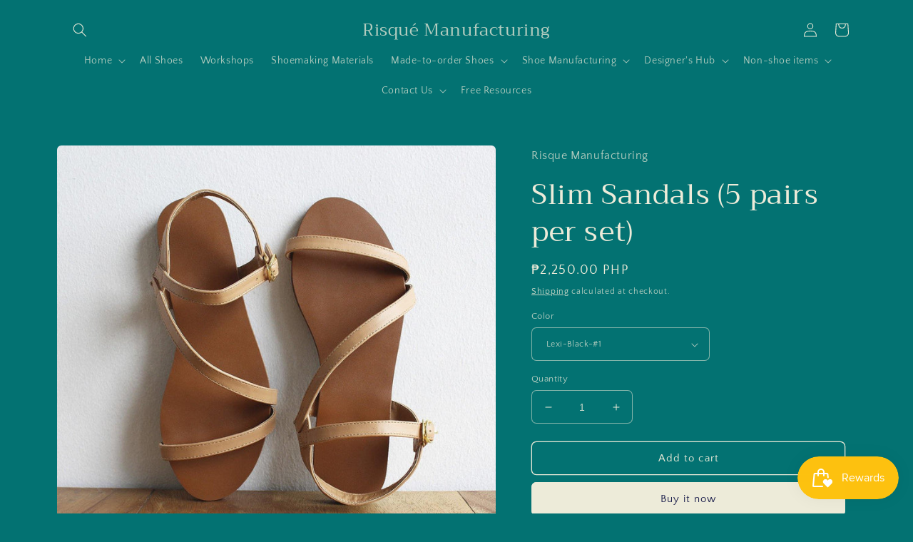

--- FILE ---
content_type: text/html; charset=utf-8
request_url: https://www.risquemanufacturing.com/products/slim-sandals
body_size: 32120
content:
<!doctype html>
<html class="no-js" lang="en">
  <head>
    <meta charset="utf-8">
    <meta http-equiv="X-UA-Compatible" content="IE=edge">
    <meta name="viewport" content="width=device-width,initial-scale=1">
    <meta name="theme-color" content="">
    <link rel="canonical" href="https://www.risquemanufacturing.com/products/slim-sandals">
    <link rel="preconnect" href="https://cdn.shopify.com" crossorigin><link rel="preconnect" href="https://fonts.shopifycdn.com" crossorigin><title>
      Slim Sandals (5 pairs per set)
 &ndash; Risqué Manufacturing</title>

    
      <meta name="description" content="Shoe manufacturer for start-ups and ethically-conscious footwear brands -- based in Marikina, Philippines. We have in-house shoemakers creating sandals, flats, heels and wedges, including made-to order and custom shoe designs.">
    

    

<meta property="og:site_name" content="Risqué Manufacturing">
<meta property="og:url" content="https://www.risquemanufacturing.com/products/slim-sandals">
<meta property="og:title" content="Slim Sandals (5 pairs per set)">
<meta property="og:type" content="product">
<meta property="og:description" content="Shoe manufacturer for start-ups and ethically-conscious footwear brands -- based in Marikina, Philippines. We have in-house shoemakers creating sandals, flats, heels and wedges, including made-to order and custom shoe designs."><meta property="og:image" content="http://www.risquemanufacturing.com/cdn/shop/products/slimsandals1.jpg?v=1613101297">
  <meta property="og:image:secure_url" content="https://www.risquemanufacturing.com/cdn/shop/products/slimsandals1.jpg?v=1613101297">
  <meta property="og:image:width" content="1306">
  <meta property="og:image:height" content="1306"><meta property="og:price:amount" content="2,250.00">
  <meta property="og:price:currency" content="PHP"><meta name="twitter:card" content="summary_large_image">
<meta name="twitter:title" content="Slim Sandals (5 pairs per set)">
<meta name="twitter:description" content="Shoe manufacturer for start-ups and ethically-conscious footwear brands -- based in Marikina, Philippines. We have in-house shoemakers creating sandals, flats, heels and wedges, including made-to order and custom shoe designs.">


    <script src="//www.risquemanufacturing.com/cdn/shop/t/6/assets/global.js?v=149496944046504657681672821632" defer="defer"></script>
    <script>window.performance && window.performance.mark && window.performance.mark('shopify.content_for_header.start');</script><meta id="shopify-digital-wallet" name="shopify-digital-wallet" content="/26785284279/digital_wallets/dialog">
<meta name="shopify-checkout-api-token" content="d05faedc65721718a16dd8e6f45d91f1">
<meta id="in-context-paypal-metadata" data-shop-id="26785284279" data-venmo-supported="false" data-environment="production" data-locale="en_US" data-paypal-v4="true" data-currency="PHP">
<link rel="alternate" type="application/json+oembed" href="https://www.risquemanufacturing.com/products/slim-sandals.oembed">
<script async="async" src="/checkouts/internal/preloads.js?locale=en-PH"></script>
<script id="shopify-features" type="application/json">{"accessToken":"d05faedc65721718a16dd8e6f45d91f1","betas":["rich-media-storefront-analytics"],"domain":"www.risquemanufacturing.com","predictiveSearch":true,"shopId":26785284279,"locale":"en"}</script>
<script>var Shopify = Shopify || {};
Shopify.shop = "risque-manufacturing.myshopify.com";
Shopify.locale = "en";
Shopify.currency = {"active":"PHP","rate":"1.0"};
Shopify.country = "PH";
Shopify.theme = {"name":"Craft","id":130833580215,"schema_name":"Craft","schema_version":"5.0.1","theme_store_id":1368,"role":"main"};
Shopify.theme.handle = "null";
Shopify.theme.style = {"id":null,"handle":null};
Shopify.cdnHost = "www.risquemanufacturing.com/cdn";
Shopify.routes = Shopify.routes || {};
Shopify.routes.root = "/";</script>
<script type="module">!function(o){(o.Shopify=o.Shopify||{}).modules=!0}(window);</script>
<script>!function(o){function n(){var o=[];function n(){o.push(Array.prototype.slice.apply(arguments))}return n.q=o,n}var t=o.Shopify=o.Shopify||{};t.loadFeatures=n(),t.autoloadFeatures=n()}(window);</script>
<script id="shop-js-analytics" type="application/json">{"pageType":"product"}</script>
<script defer="defer" async type="module" src="//www.risquemanufacturing.com/cdn/shopifycloud/shop-js/modules/v2/client.init-shop-cart-sync_WVOgQShq.en.esm.js"></script>
<script defer="defer" async type="module" src="//www.risquemanufacturing.com/cdn/shopifycloud/shop-js/modules/v2/chunk.common_C_13GLB1.esm.js"></script>
<script defer="defer" async type="module" src="//www.risquemanufacturing.com/cdn/shopifycloud/shop-js/modules/v2/chunk.modal_CLfMGd0m.esm.js"></script>
<script type="module">
  await import("//www.risquemanufacturing.com/cdn/shopifycloud/shop-js/modules/v2/client.init-shop-cart-sync_WVOgQShq.en.esm.js");
await import("//www.risquemanufacturing.com/cdn/shopifycloud/shop-js/modules/v2/chunk.common_C_13GLB1.esm.js");
await import("//www.risquemanufacturing.com/cdn/shopifycloud/shop-js/modules/v2/chunk.modal_CLfMGd0m.esm.js");

  window.Shopify.SignInWithShop?.initShopCartSync?.({"fedCMEnabled":true,"windoidEnabled":true});

</script>
<script>(function() {
  var isLoaded = false;
  function asyncLoad() {
    if (isLoaded) return;
    isLoaded = true;
    var urls = ["https:\/\/seo.apps.avada.io\/avada-seo-installed.js?shop=risque-manufacturing.myshopify.com","https:\/\/js.smile.io\/v1\/smile-shopify.js?shop=risque-manufacturing.myshopify.com","https:\/\/cdn.nfcube.com\/instafeed-32bcb345a215707751ebaecab798c938.js?shop=risque-manufacturing.myshopify.com","https:\/\/portal.zakeke.com\/Scripts\/integration\/shopify\/product.js?shop=risque-manufacturing.myshopify.com","https:\/\/addons.good-apps.co\/storage\/js\/goodpa_product_accessories-risque-manufacturing.myshopify.com.js?ver=64\u0026shop=risque-manufacturing.myshopify.com"];
    for (var i = 0; i < urls.length; i++) {
      var s = document.createElement('script');
      s.type = 'text/javascript';
      s.async = true;
      s.src = urls[i];
      var x = document.getElementsByTagName('script')[0];
      x.parentNode.insertBefore(s, x);
    }
  };
  if(window.attachEvent) {
    window.attachEvent('onload', asyncLoad);
  } else {
    window.addEventListener('load', asyncLoad, false);
  }
})();</script>
<script id="__st">var __st={"a":26785284279,"offset":28800,"reqid":"a9c8aee9-906c-4586-b666-8c59603408eb-1769619086","pageurl":"www.risquemanufacturing.com\/products\/slim-sandals","u":"65454d62c3d5","p":"product","rtyp":"product","rid":5953033011383};</script>
<script>window.ShopifyPaypalV4VisibilityTracking = true;</script>
<script id="captcha-bootstrap">!function(){'use strict';const t='contact',e='account',n='new_comment',o=[[t,t],['blogs',n],['comments',n],[t,'customer']],c=[[e,'customer_login'],[e,'guest_login'],[e,'recover_customer_password'],[e,'create_customer']],r=t=>t.map((([t,e])=>`form[action*='/${t}']:not([data-nocaptcha='true']) input[name='form_type'][value='${e}']`)).join(','),a=t=>()=>t?[...document.querySelectorAll(t)].map((t=>t.form)):[];function s(){const t=[...o],e=r(t);return a(e)}const i='password',u='form_key',d=['recaptcha-v3-token','g-recaptcha-response','h-captcha-response',i],f=()=>{try{return window.sessionStorage}catch{return}},m='__shopify_v',_=t=>t.elements[u];function p(t,e,n=!1){try{const o=window.sessionStorage,c=JSON.parse(o.getItem(e)),{data:r}=function(t){const{data:e,action:n}=t;return t[m]||n?{data:e,action:n}:{data:t,action:n}}(c);for(const[e,n]of Object.entries(r))t.elements[e]&&(t.elements[e].value=n);n&&o.removeItem(e)}catch(o){console.error('form repopulation failed',{error:o})}}const l='form_type',E='cptcha';function T(t){t.dataset[E]=!0}const w=window,h=w.document,L='Shopify',v='ce_forms',y='captcha';let A=!1;((t,e)=>{const n=(g='f06e6c50-85a8-45c8-87d0-21a2b65856fe',I='https://cdn.shopify.com/shopifycloud/storefront-forms-hcaptcha/ce_storefront_forms_captcha_hcaptcha.v1.5.2.iife.js',D={infoText:'Protected by hCaptcha',privacyText:'Privacy',termsText:'Terms'},(t,e,n)=>{const o=w[L][v],c=o.bindForm;if(c)return c(t,g,e,D).then(n);var r;o.q.push([[t,g,e,D],n]),r=I,A||(h.body.append(Object.assign(h.createElement('script'),{id:'captcha-provider',async:!0,src:r})),A=!0)});var g,I,D;w[L]=w[L]||{},w[L][v]=w[L][v]||{},w[L][v].q=[],w[L][y]=w[L][y]||{},w[L][y].protect=function(t,e){n(t,void 0,e),T(t)},Object.freeze(w[L][y]),function(t,e,n,w,h,L){const[v,y,A,g]=function(t,e,n){const i=e?o:[],u=t?c:[],d=[...i,...u],f=r(d),m=r(i),_=r(d.filter((([t,e])=>n.includes(e))));return[a(f),a(m),a(_),s()]}(w,h,L),I=t=>{const e=t.target;return e instanceof HTMLFormElement?e:e&&e.form},D=t=>v().includes(t);t.addEventListener('submit',(t=>{const e=I(t);if(!e)return;const n=D(e)&&!e.dataset.hcaptchaBound&&!e.dataset.recaptchaBound,o=_(e),c=g().includes(e)&&(!o||!o.value);(n||c)&&t.preventDefault(),c&&!n&&(function(t){try{if(!f())return;!function(t){const e=f();if(!e)return;const n=_(t);if(!n)return;const o=n.value;o&&e.removeItem(o)}(t);const e=Array.from(Array(32),(()=>Math.random().toString(36)[2])).join('');!function(t,e){_(t)||t.append(Object.assign(document.createElement('input'),{type:'hidden',name:u})),t.elements[u].value=e}(t,e),function(t,e){const n=f();if(!n)return;const o=[...t.querySelectorAll(`input[type='${i}']`)].map((({name:t})=>t)),c=[...d,...o],r={};for(const[a,s]of new FormData(t).entries())c.includes(a)||(r[a]=s);n.setItem(e,JSON.stringify({[m]:1,action:t.action,data:r}))}(t,e)}catch(e){console.error('failed to persist form',e)}}(e),e.submit())}));const S=(t,e)=>{t&&!t.dataset[E]&&(n(t,e.some((e=>e===t))),T(t))};for(const o of['focusin','change'])t.addEventListener(o,(t=>{const e=I(t);D(e)&&S(e,y())}));const B=e.get('form_key'),M=e.get(l),P=B&&M;t.addEventListener('DOMContentLoaded',(()=>{const t=y();if(P)for(const e of t)e.elements[l].value===M&&p(e,B);[...new Set([...A(),...v().filter((t=>'true'===t.dataset.shopifyCaptcha))])].forEach((e=>S(e,t)))}))}(h,new URLSearchParams(w.location.search),n,t,e,['guest_login'])})(!0,!0)}();</script>
<script integrity="sha256-4kQ18oKyAcykRKYeNunJcIwy7WH5gtpwJnB7kiuLZ1E=" data-source-attribution="shopify.loadfeatures" defer="defer" src="//www.risquemanufacturing.com/cdn/shopifycloud/storefront/assets/storefront/load_feature-a0a9edcb.js" crossorigin="anonymous"></script>
<script data-source-attribution="shopify.dynamic_checkout.dynamic.init">var Shopify=Shopify||{};Shopify.PaymentButton=Shopify.PaymentButton||{isStorefrontPortableWallets:!0,init:function(){window.Shopify.PaymentButton.init=function(){};var t=document.createElement("script");t.src="https://www.risquemanufacturing.com/cdn/shopifycloud/portable-wallets/latest/portable-wallets.en.js",t.type="module",document.head.appendChild(t)}};
</script>
<script data-source-attribution="shopify.dynamic_checkout.buyer_consent">
  function portableWalletsHideBuyerConsent(e){var t=document.getElementById("shopify-buyer-consent"),n=document.getElementById("shopify-subscription-policy-button");t&&n&&(t.classList.add("hidden"),t.setAttribute("aria-hidden","true"),n.removeEventListener("click",e))}function portableWalletsShowBuyerConsent(e){var t=document.getElementById("shopify-buyer-consent"),n=document.getElementById("shopify-subscription-policy-button");t&&n&&(t.classList.remove("hidden"),t.removeAttribute("aria-hidden"),n.addEventListener("click",e))}window.Shopify?.PaymentButton&&(window.Shopify.PaymentButton.hideBuyerConsent=portableWalletsHideBuyerConsent,window.Shopify.PaymentButton.showBuyerConsent=portableWalletsShowBuyerConsent);
</script>
<script>
  function portableWalletsCleanup(e){e&&e.src&&console.error("Failed to load portable wallets script "+e.src);var t=document.querySelectorAll("shopify-accelerated-checkout .shopify-payment-button__skeleton, shopify-accelerated-checkout-cart .wallet-cart-button__skeleton"),e=document.getElementById("shopify-buyer-consent");for(let e=0;e<t.length;e++)t[e].remove();e&&e.remove()}function portableWalletsNotLoadedAsModule(e){e instanceof ErrorEvent&&"string"==typeof e.message&&e.message.includes("import.meta")&&"string"==typeof e.filename&&e.filename.includes("portable-wallets")&&(window.removeEventListener("error",portableWalletsNotLoadedAsModule),window.Shopify.PaymentButton.failedToLoad=e,"loading"===document.readyState?document.addEventListener("DOMContentLoaded",window.Shopify.PaymentButton.init):window.Shopify.PaymentButton.init())}window.addEventListener("error",portableWalletsNotLoadedAsModule);
</script>

<script type="module" src="https://www.risquemanufacturing.com/cdn/shopifycloud/portable-wallets/latest/portable-wallets.en.js" onError="portableWalletsCleanup(this)" crossorigin="anonymous"></script>
<script nomodule>
  document.addEventListener("DOMContentLoaded", portableWalletsCleanup);
</script>

<link id="shopify-accelerated-checkout-styles" rel="stylesheet" media="screen" href="https://www.risquemanufacturing.com/cdn/shopifycloud/portable-wallets/latest/accelerated-checkout-backwards-compat.css" crossorigin="anonymous">
<style id="shopify-accelerated-checkout-cart">
        #shopify-buyer-consent {
  margin-top: 1em;
  display: inline-block;
  width: 100%;
}

#shopify-buyer-consent.hidden {
  display: none;
}

#shopify-subscription-policy-button {
  background: none;
  border: none;
  padding: 0;
  text-decoration: underline;
  font-size: inherit;
  cursor: pointer;
}

#shopify-subscription-policy-button::before {
  box-shadow: none;
}

      </style>
<script id="sections-script" data-sections="header,footer" defer="defer" src="//www.risquemanufacturing.com/cdn/shop/t/6/compiled_assets/scripts.js?v=1700"></script>
<script>window.performance && window.performance.mark && window.performance.mark('shopify.content_for_header.end');</script>


    <style data-shopify>
      @font-face {
  font-family: "Quattrocento Sans";
  font-weight: 400;
  font-style: normal;
  font-display: swap;
  src: url("//www.risquemanufacturing.com/cdn/fonts/quattrocento_sans/quattrocentosans_n4.ce5e9bf514e68f53bdd875976847cf755c702eaa.woff2") format("woff2"),
       url("//www.risquemanufacturing.com/cdn/fonts/quattrocento_sans/quattrocentosans_n4.44bbfb57d228eb8bb083d1f98e7d96e16137abce.woff") format("woff");
}

      @font-face {
  font-family: "Quattrocento Sans";
  font-weight: 700;
  font-style: normal;
  font-display: swap;
  src: url("//www.risquemanufacturing.com/cdn/fonts/quattrocento_sans/quattrocentosans_n7.bdda9092621b2e3b4284b12e8f0c092969b176c1.woff2") format("woff2"),
       url("//www.risquemanufacturing.com/cdn/fonts/quattrocento_sans/quattrocentosans_n7.3f8ab2a91343269966c4aa4831bcd588e7ce07b9.woff") format("woff");
}

      @font-face {
  font-family: "Quattrocento Sans";
  font-weight: 400;
  font-style: italic;
  font-display: swap;
  src: url("//www.risquemanufacturing.com/cdn/fonts/quattrocento_sans/quattrocentosans_i4.4f70b1e78f59fa1468e3436ab863ff0bf71e71bb.woff2") format("woff2"),
       url("//www.risquemanufacturing.com/cdn/fonts/quattrocento_sans/quattrocentosans_i4.b695efef5d957af404945574b7239740f79b899f.woff") format("woff");
}

      @font-face {
  font-family: "Quattrocento Sans";
  font-weight: 700;
  font-style: italic;
  font-display: swap;
  src: url("//www.risquemanufacturing.com/cdn/fonts/quattrocento_sans/quattrocentosans_i7.49d754c8032546c24062cf385f8660abbb11ef1e.woff2") format("woff2"),
       url("//www.risquemanufacturing.com/cdn/fonts/quattrocento_sans/quattrocentosans_i7.567b0b818999022d5a9ccb99542d8ff8cdb497df.woff") format("woff");
}

      @font-face {
  font-family: Trirong;
  font-weight: 400;
  font-style: normal;
  font-display: swap;
  src: url("//www.risquemanufacturing.com/cdn/fonts/trirong/trirong_n4.46b40419aaa69bf77077c3108d75dad5a0318d4b.woff2") format("woff2"),
       url("//www.risquemanufacturing.com/cdn/fonts/trirong/trirong_n4.97753898e63cd7e164ad614681eba2c7fe577190.woff") format("woff");
}


      :root {
        --font-body-family: "Quattrocento Sans", sans-serif;
        --font-body-style: normal;
        --font-body-weight: 400;
        --font-body-weight-bold: 700;

        --font-heading-family: Trirong, serif;
        --font-heading-style: normal;
        --font-heading-weight: 400;

        --font-body-scale: 1.0;
        --font-heading-scale: 1.0;

        --color-base-text: 237, 235, 217;
        --color-shadow: 237, 235, 217;
        --color-base-background-1: 3, 114, 114;
        --color-base-background-2: 28, 31, 76;
        --color-base-solid-button-labels: 28, 31, 76;
        --color-base-outline-button-labels: 237, 235, 217;
        --color-base-accent-1: 237, 235, 217;
        --color-base-accent-2: 255, 255, 255;
        --payment-terms-background-color: #037272;

        --gradient-base-background-1: #037272;
        --gradient-base-background-2: #1c1f4c;
        --gradient-base-accent-1: #edebd9;
        --gradient-base-accent-2: #ffffff;

        --media-padding: px;
        --media-border-opacity: 0.1;
        --media-border-width: 0px;
        --media-radius: 6px;
        --media-shadow-opacity: 0.0;
        --media-shadow-horizontal-offset: 0px;
        --media-shadow-vertical-offset: 4px;
        --media-shadow-blur-radius: 5px;
        --media-shadow-visible: 0;

        --page-width: 120rem;
        --page-width-margin: 0rem;

        --product-card-image-padding: 0.0rem;
        --product-card-corner-radius: 0.6rem;
        --product-card-text-alignment: left;
        --product-card-border-width: 0.1rem;
        --product-card-border-opacity: 0.1;
        --product-card-shadow-opacity: 0.0;
        --product-card-shadow-visible: 0;
        --product-card-shadow-horizontal-offset: 0.0rem;
        --product-card-shadow-vertical-offset: 0.4rem;
        --product-card-shadow-blur-radius: 0.5rem;

        --collection-card-image-padding: 0.0rem;
        --collection-card-corner-radius: 0.6rem;
        --collection-card-text-alignment: left;
        --collection-card-border-width: 0.1rem;
        --collection-card-border-opacity: 0.1;
        --collection-card-shadow-opacity: 0.0;
        --collection-card-shadow-visible: 0;
        --collection-card-shadow-horizontal-offset: 0.0rem;
        --collection-card-shadow-vertical-offset: 0.4rem;
        --collection-card-shadow-blur-radius: 0.5rem;

        --blog-card-image-padding: 0.0rem;
        --blog-card-corner-radius: 0.6rem;
        --blog-card-text-alignment: left;
        --blog-card-border-width: 0.1rem;
        --blog-card-border-opacity: 0.1;
        --blog-card-shadow-opacity: 0.0;
        --blog-card-shadow-visible: 0;
        --blog-card-shadow-horizontal-offset: 0.0rem;
        --blog-card-shadow-vertical-offset: 0.4rem;
        --blog-card-shadow-blur-radius: 0.5rem;

        --badge-corner-radius: 0.6rem;

        --popup-border-width: 1px;
        --popup-border-opacity: 0.5;
        --popup-corner-radius: 6px;
        --popup-shadow-opacity: 0.0;
        --popup-shadow-horizontal-offset: 0px;
        --popup-shadow-vertical-offset: 4px;
        --popup-shadow-blur-radius: 5px;

        --drawer-border-width: 1px;
        --drawer-border-opacity: 0.1;
        --drawer-shadow-opacity: 0.0;
        --drawer-shadow-horizontal-offset: 0px;
        --drawer-shadow-vertical-offset: 4px;
        --drawer-shadow-blur-radius: 5px;

        --spacing-sections-desktop: 0px;
        --spacing-sections-mobile: 0px;

        --grid-desktop-vertical-spacing: 20px;
        --grid-desktop-horizontal-spacing: 20px;
        --grid-mobile-vertical-spacing: 10px;
        --grid-mobile-horizontal-spacing: 10px;

        --text-boxes-border-opacity: 0.1;
        --text-boxes-border-width: 0px;
        --text-boxes-radius: 6px;
        --text-boxes-shadow-opacity: 0.0;
        --text-boxes-shadow-visible: 0;
        --text-boxes-shadow-horizontal-offset: 0px;
        --text-boxes-shadow-vertical-offset: 4px;
        --text-boxes-shadow-blur-radius: 5px;

        --buttons-radius: 6px;
        --buttons-radius-outset: 7px;
        --buttons-border-width: 1px;
        --buttons-border-opacity: 1.0;
        --buttons-shadow-opacity: 0.0;
        --buttons-shadow-visible: 0;
        --buttons-shadow-horizontal-offset: 0px;
        --buttons-shadow-vertical-offset: 4px;
        --buttons-shadow-blur-radius: 5px;
        --buttons-border-offset: 0.3px;

        --inputs-radius: 6px;
        --inputs-border-width: 1px;
        --inputs-border-opacity: 0.55;
        --inputs-shadow-opacity: 0.0;
        --inputs-shadow-horizontal-offset: 0px;
        --inputs-margin-offset: 0px;
        --inputs-shadow-vertical-offset: 2px;
        --inputs-shadow-blur-radius: 5px;
        --inputs-radius-outset: 7px;

        --variant-pills-radius: 40px;
        --variant-pills-border-width: 1px;
        --variant-pills-border-opacity: 0.55;
        --variant-pills-shadow-opacity: 0.0;
        --variant-pills-shadow-horizontal-offset: 0px;
        --variant-pills-shadow-vertical-offset: 4px;
        --variant-pills-shadow-blur-radius: 5px;
      }

      *,
      *::before,
      *::after {
        box-sizing: inherit;
      }

      html {
        box-sizing: border-box;
        font-size: calc(var(--font-body-scale) * 62.5%);
        height: 100%;
      }

      body {
        display: grid;
        grid-template-rows: auto auto 1fr auto;
        grid-template-columns: 100%;
        min-height: 100%;
        margin: 0;
        font-size: 1.5rem;
        letter-spacing: 0.06rem;
        line-height: calc(1 + 0.8 / var(--font-body-scale));
        font-family: var(--font-body-family);
        font-style: var(--font-body-style);
        font-weight: var(--font-body-weight);
      }

      @media screen and (min-width: 750px) {
        body {
          font-size: 1.6rem;
        }
      }
    </style>

    <link href="//www.risquemanufacturing.com/cdn/shop/t/6/assets/base.css?v=88290808517547527771672821633" rel="stylesheet" type="text/css" media="all" />
<link rel="preload" as="font" href="//www.risquemanufacturing.com/cdn/fonts/quattrocento_sans/quattrocentosans_n4.ce5e9bf514e68f53bdd875976847cf755c702eaa.woff2" type="font/woff2" crossorigin><link rel="preload" as="font" href="//www.risquemanufacturing.com/cdn/fonts/trirong/trirong_n4.46b40419aaa69bf77077c3108d75dad5a0318d4b.woff2" type="font/woff2" crossorigin><link rel="stylesheet" href="//www.risquemanufacturing.com/cdn/shop/t/6/assets/component-predictive-search.css?v=83512081251802922551672821632" media="print" onload="this.media='all'"><script>document.documentElement.className = document.documentElement.className.replace('no-js', 'js');
    if (Shopify.designMode) {
      document.documentElement.classList.add('shopify-design-mode');
    }
    </script>
  <!-- BEGIN app block: shopify://apps/instafeed/blocks/head-block/c447db20-095d-4a10-9725-b5977662c9d5 --><link rel="preconnect" href="https://cdn.nfcube.com/">
<link rel="preconnect" href="https://scontent.cdninstagram.com/">






<!-- END app block --><script src="https://cdn.shopify.com/extensions/019bb70a-be4d-7746-91c7-30714bd9d014/node-app-147/assets/bookeasy-widget.js" type="text/javascript" defer="defer"></script>
<link href="https://monorail-edge.shopifysvc.com" rel="dns-prefetch">
<script>(function(){if ("sendBeacon" in navigator && "performance" in window) {try {var session_token_from_headers = performance.getEntriesByType('navigation')[0].serverTiming.find(x => x.name == '_s').description;} catch {var session_token_from_headers = undefined;}var session_cookie_matches = document.cookie.match(/_shopify_s=([^;]*)/);var session_token_from_cookie = session_cookie_matches && session_cookie_matches.length === 2 ? session_cookie_matches[1] : "";var session_token = session_token_from_headers || session_token_from_cookie || "";function handle_abandonment_event(e) {var entries = performance.getEntries().filter(function(entry) {return /monorail-edge.shopifysvc.com/.test(entry.name);});if (!window.abandonment_tracked && entries.length === 0) {window.abandonment_tracked = true;var currentMs = Date.now();var navigation_start = performance.timing.navigationStart;var payload = {shop_id: 26785284279,url: window.location.href,navigation_start,duration: currentMs - navigation_start,session_token,page_type: "product"};window.navigator.sendBeacon("https://monorail-edge.shopifysvc.com/v1/produce", JSON.stringify({schema_id: "online_store_buyer_site_abandonment/1.1",payload: payload,metadata: {event_created_at_ms: currentMs,event_sent_at_ms: currentMs}}));}}window.addEventListener('pagehide', handle_abandonment_event);}}());</script>
<script id="web-pixels-manager-setup">(function e(e,d,r,n,o){if(void 0===o&&(o={}),!Boolean(null===(a=null===(i=window.Shopify)||void 0===i?void 0:i.analytics)||void 0===a?void 0:a.replayQueue)){var i,a;window.Shopify=window.Shopify||{};var t=window.Shopify;t.analytics=t.analytics||{};var s=t.analytics;s.replayQueue=[],s.publish=function(e,d,r){return s.replayQueue.push([e,d,r]),!0};try{self.performance.mark("wpm:start")}catch(e){}var l=function(){var e={modern:/Edge?\/(1{2}[4-9]|1[2-9]\d|[2-9]\d{2}|\d{4,})\.\d+(\.\d+|)|Firefox\/(1{2}[4-9]|1[2-9]\d|[2-9]\d{2}|\d{4,})\.\d+(\.\d+|)|Chrom(ium|e)\/(9{2}|\d{3,})\.\d+(\.\d+|)|(Maci|X1{2}).+ Version\/(15\.\d+|(1[6-9]|[2-9]\d|\d{3,})\.\d+)([,.]\d+|)( \(\w+\)|)( Mobile\/\w+|) Safari\/|Chrome.+OPR\/(9{2}|\d{3,})\.\d+\.\d+|(CPU[ +]OS|iPhone[ +]OS|CPU[ +]iPhone|CPU IPhone OS|CPU iPad OS)[ +]+(15[._]\d+|(1[6-9]|[2-9]\d|\d{3,})[._]\d+)([._]\d+|)|Android:?[ /-](13[3-9]|1[4-9]\d|[2-9]\d{2}|\d{4,})(\.\d+|)(\.\d+|)|Android.+Firefox\/(13[5-9]|1[4-9]\d|[2-9]\d{2}|\d{4,})\.\d+(\.\d+|)|Android.+Chrom(ium|e)\/(13[3-9]|1[4-9]\d|[2-9]\d{2}|\d{4,})\.\d+(\.\d+|)|SamsungBrowser\/([2-9]\d|\d{3,})\.\d+/,legacy:/Edge?\/(1[6-9]|[2-9]\d|\d{3,})\.\d+(\.\d+|)|Firefox\/(5[4-9]|[6-9]\d|\d{3,})\.\d+(\.\d+|)|Chrom(ium|e)\/(5[1-9]|[6-9]\d|\d{3,})\.\d+(\.\d+|)([\d.]+$|.*Safari\/(?![\d.]+ Edge\/[\d.]+$))|(Maci|X1{2}).+ Version\/(10\.\d+|(1[1-9]|[2-9]\d|\d{3,})\.\d+)([,.]\d+|)( \(\w+\)|)( Mobile\/\w+|) Safari\/|Chrome.+OPR\/(3[89]|[4-9]\d|\d{3,})\.\d+\.\d+|(CPU[ +]OS|iPhone[ +]OS|CPU[ +]iPhone|CPU IPhone OS|CPU iPad OS)[ +]+(10[._]\d+|(1[1-9]|[2-9]\d|\d{3,})[._]\d+)([._]\d+|)|Android:?[ /-](13[3-9]|1[4-9]\d|[2-9]\d{2}|\d{4,})(\.\d+|)(\.\d+|)|Mobile Safari.+OPR\/([89]\d|\d{3,})\.\d+\.\d+|Android.+Firefox\/(13[5-9]|1[4-9]\d|[2-9]\d{2}|\d{4,})\.\d+(\.\d+|)|Android.+Chrom(ium|e)\/(13[3-9]|1[4-9]\d|[2-9]\d{2}|\d{4,})\.\d+(\.\d+|)|Android.+(UC? ?Browser|UCWEB|U3)[ /]?(15\.([5-9]|\d{2,})|(1[6-9]|[2-9]\d|\d{3,})\.\d+)\.\d+|SamsungBrowser\/(5\.\d+|([6-9]|\d{2,})\.\d+)|Android.+MQ{2}Browser\/(14(\.(9|\d{2,})|)|(1[5-9]|[2-9]\d|\d{3,})(\.\d+|))(\.\d+|)|K[Aa][Ii]OS\/(3\.\d+|([4-9]|\d{2,})\.\d+)(\.\d+|)/},d=e.modern,r=e.legacy,n=navigator.userAgent;return n.match(d)?"modern":n.match(r)?"legacy":"unknown"}(),u="modern"===l?"modern":"legacy",c=(null!=n?n:{modern:"",legacy:""})[u],f=function(e){return[e.baseUrl,"/wpm","/b",e.hashVersion,"modern"===e.buildTarget?"m":"l",".js"].join("")}({baseUrl:d,hashVersion:r,buildTarget:u}),m=function(e){var d=e.version,r=e.bundleTarget,n=e.surface,o=e.pageUrl,i=e.monorailEndpoint;return{emit:function(e){var a=e.status,t=e.errorMsg,s=(new Date).getTime(),l=JSON.stringify({metadata:{event_sent_at_ms:s},events:[{schema_id:"web_pixels_manager_load/3.1",payload:{version:d,bundle_target:r,page_url:o,status:a,surface:n,error_msg:t},metadata:{event_created_at_ms:s}}]});if(!i)return console&&console.warn&&console.warn("[Web Pixels Manager] No Monorail endpoint provided, skipping logging."),!1;try{return self.navigator.sendBeacon.bind(self.navigator)(i,l)}catch(e){}var u=new XMLHttpRequest;try{return u.open("POST",i,!0),u.setRequestHeader("Content-Type","text/plain"),u.send(l),!0}catch(e){return console&&console.warn&&console.warn("[Web Pixels Manager] Got an unhandled error while logging to Monorail."),!1}}}}({version:r,bundleTarget:l,surface:e.surface,pageUrl:self.location.href,monorailEndpoint:e.monorailEndpoint});try{o.browserTarget=l,function(e){var d=e.src,r=e.async,n=void 0===r||r,o=e.onload,i=e.onerror,a=e.sri,t=e.scriptDataAttributes,s=void 0===t?{}:t,l=document.createElement("script"),u=document.querySelector("head"),c=document.querySelector("body");if(l.async=n,l.src=d,a&&(l.integrity=a,l.crossOrigin="anonymous"),s)for(var f in s)if(Object.prototype.hasOwnProperty.call(s,f))try{l.dataset[f]=s[f]}catch(e){}if(o&&l.addEventListener("load",o),i&&l.addEventListener("error",i),u)u.appendChild(l);else{if(!c)throw new Error("Did not find a head or body element to append the script");c.appendChild(l)}}({src:f,async:!0,onload:function(){if(!function(){var e,d;return Boolean(null===(d=null===(e=window.Shopify)||void 0===e?void 0:e.analytics)||void 0===d?void 0:d.initialized)}()){var d=window.webPixelsManager.init(e)||void 0;if(d){var r=window.Shopify.analytics;r.replayQueue.forEach((function(e){var r=e[0],n=e[1],o=e[2];d.publishCustomEvent(r,n,o)})),r.replayQueue=[],r.publish=d.publishCustomEvent,r.visitor=d.visitor,r.initialized=!0}}},onerror:function(){return m.emit({status:"failed",errorMsg:"".concat(f," has failed to load")})},sri:function(e){var d=/^sha384-[A-Za-z0-9+/=]+$/;return"string"==typeof e&&d.test(e)}(c)?c:"",scriptDataAttributes:o}),m.emit({status:"loading"})}catch(e){m.emit({status:"failed",errorMsg:(null==e?void 0:e.message)||"Unknown error"})}}})({shopId: 26785284279,storefrontBaseUrl: "https://www.risquemanufacturing.com",extensionsBaseUrl: "https://extensions.shopifycdn.com/cdn/shopifycloud/web-pixels-manager",monorailEndpoint: "https://monorail-edge.shopifysvc.com/unstable/produce_batch",surface: "storefront-renderer",enabledBetaFlags: ["2dca8a86"],webPixelsConfigList: [{"id":"95551671","eventPayloadVersion":"v1","runtimeContext":"LAX","scriptVersion":"1","type":"CUSTOM","privacyPurposes":["ANALYTICS"],"name":"Google Analytics tag (migrated)"},{"id":"shopify-app-pixel","configuration":"{}","eventPayloadVersion":"v1","runtimeContext":"STRICT","scriptVersion":"0450","apiClientId":"shopify-pixel","type":"APP","privacyPurposes":["ANALYTICS","MARKETING"]},{"id":"shopify-custom-pixel","eventPayloadVersion":"v1","runtimeContext":"LAX","scriptVersion":"0450","apiClientId":"shopify-pixel","type":"CUSTOM","privacyPurposes":["ANALYTICS","MARKETING"]}],isMerchantRequest: false,initData: {"shop":{"name":"Risqué Manufacturing","paymentSettings":{"currencyCode":"PHP"},"myshopifyDomain":"risque-manufacturing.myshopify.com","countryCode":"PH","storefrontUrl":"https:\/\/www.risquemanufacturing.com"},"customer":null,"cart":null,"checkout":null,"productVariants":[{"price":{"amount":2250.0,"currencyCode":"PHP"},"product":{"title":"Slim Sandals (5 pairs per set)","vendor":"Risque Manufacturing","id":"5953033011383","untranslatedTitle":"Slim Sandals (5 pairs per set)","url":"\/products\/slim-sandals","type":""},"id":"37086947508407","image":{"src":"\/\/www.risquemanufacturing.com\/cdn\/shop\/products\/slimsandals1.jpg?v=1613101297"},"sku":null,"title":"Lexi-Black-#1","untranslatedTitle":"Lexi-Black-#1"},{"price":{"amount":2250.0,"currencyCode":"PHP"},"product":{"title":"Slim Sandals (5 pairs per set)","vendor":"Risque Manufacturing","id":"5953033011383","untranslatedTitle":"Slim Sandals (5 pairs per set)","url":"\/products\/slim-sandals","type":""},"id":"37086947541175","image":{"src":"\/\/www.risquemanufacturing.com\/cdn\/shop\/products\/slimsandals1.jpg?v=1613101297"},"sku":null,"title":"Lexi-Tan-#10","untranslatedTitle":"Lexi-Tan-#10"},{"price":{"amount":2250.0,"currencyCode":"PHP"},"product":{"title":"Slim Sandals (5 pairs per set)","vendor":"Risque Manufacturing","id":"5953033011383","untranslatedTitle":"Slim Sandals (5 pairs per set)","url":"\/products\/slim-sandals","type":""},"id":"37086947573943","image":{"src":"\/\/www.risquemanufacturing.com\/cdn\/shop\/products\/slimsandals1.jpg?v=1613101297"},"sku":null,"title":"Lexi-Camel-#11","untranslatedTitle":"Lexi-Camel-#11"},{"price":{"amount":2250.0,"currencyCode":"PHP"},"product":{"title":"Slim Sandals (5 pairs per set)","vendor":"Risque Manufacturing","id":"5953033011383","untranslatedTitle":"Slim Sandals (5 pairs per set)","url":"\/products\/slim-sandals","type":""},"id":"37086947606711","image":{"src":"\/\/www.risquemanufacturing.com\/cdn\/shop\/products\/slimsandals1.jpg?v=1613101297"},"sku":null,"title":"Lexi-Red-#16","untranslatedTitle":"Lexi-Red-#16"},{"price":{"amount":2250.0,"currencyCode":"PHP"},"product":{"title":"Slim Sandals (5 pairs per set)","vendor":"Risque Manufacturing","id":"5953033011383","untranslatedTitle":"Slim Sandals (5 pairs per set)","url":"\/products\/slim-sandals","type":""},"id":"37086947639479","image":{"src":"\/\/www.risquemanufacturing.com\/cdn\/shop\/products\/slimsandals1.jpg?v=1613101297"},"sku":null,"title":"Lexi-Beige-#29","untranslatedTitle":"Lexi-Beige-#29"},{"price":{"amount":2250.0,"currencyCode":"PHP"},"product":{"title":"Slim Sandals (5 pairs per set)","vendor":"Risque Manufacturing","id":"5953033011383","untranslatedTitle":"Slim Sandals (5 pairs per set)","url":"\/products\/slim-sandals","type":""},"id":"37086947672247","image":{"src":"\/\/www.risquemanufacturing.com\/cdn\/shop\/products\/slimsandals1.jpg?v=1613101297"},"sku":null,"title":"Lexi-Bone#30","untranslatedTitle":"Lexi-Bone#30"},{"price":{"amount":2250.0,"currencyCode":"PHP"},"product":{"title":"Slim Sandals (5 pairs per set)","vendor":"Risque Manufacturing","id":"5953033011383","untranslatedTitle":"Slim Sandals (5 pairs per set)","url":"\/products\/slim-sandals","type":""},"id":"37086947705015","image":{"src":"\/\/www.risquemanufacturing.com\/cdn\/shop\/products\/slimsandals1.jpg?v=1613101297"},"sku":null,"title":"Lexi-Yellow-#41","untranslatedTitle":"Lexi-Yellow-#41"},{"price":{"amount":2250.0,"currencyCode":"PHP"},"product":{"title":"Slim Sandals (5 pairs per set)","vendor":"Risque Manufacturing","id":"5953033011383","untranslatedTitle":"Slim Sandals (5 pairs per set)","url":"\/products\/slim-sandals","type":""},"id":"37086947737783","image":{"src":"\/\/www.risquemanufacturing.com\/cdn\/shop\/products\/slimsandals1.jpg?v=1613101297"},"sku":null,"title":"Lexi-Cream-#48","untranslatedTitle":"Lexi-Cream-#48"},{"price":{"amount":2250.0,"currencyCode":"PHP"},"product":{"title":"Slim Sandals (5 pairs per set)","vendor":"Risque Manufacturing","id":"5953033011383","untranslatedTitle":"Slim Sandals (5 pairs per set)","url":"\/products\/slim-sandals","type":""},"id":"37086947770551","image":{"src":"\/\/www.risquemanufacturing.com\/cdn\/shop\/products\/slimsandals1.jpg?v=1613101297"},"sku":null,"title":"Lexi-White-#49","untranslatedTitle":"Lexi-White-#49"}],"purchasingCompany":null},},"https://www.risquemanufacturing.com/cdn","fcfee988w5aeb613cpc8e4bc33m6693e112",{"modern":"","legacy":""},{"shopId":"26785284279","storefrontBaseUrl":"https:\/\/www.risquemanufacturing.com","extensionBaseUrl":"https:\/\/extensions.shopifycdn.com\/cdn\/shopifycloud\/web-pixels-manager","surface":"storefront-renderer","enabledBetaFlags":"[\"2dca8a86\"]","isMerchantRequest":"false","hashVersion":"fcfee988w5aeb613cpc8e4bc33m6693e112","publish":"custom","events":"[[\"page_viewed\",{}],[\"product_viewed\",{\"productVariant\":{\"price\":{\"amount\":2250.0,\"currencyCode\":\"PHP\"},\"product\":{\"title\":\"Slim Sandals (5 pairs per set)\",\"vendor\":\"Risque Manufacturing\",\"id\":\"5953033011383\",\"untranslatedTitle\":\"Slim Sandals (5 pairs per set)\",\"url\":\"\/products\/slim-sandals\",\"type\":\"\"},\"id\":\"37086947508407\",\"image\":{\"src\":\"\/\/www.risquemanufacturing.com\/cdn\/shop\/products\/slimsandals1.jpg?v=1613101297\"},\"sku\":null,\"title\":\"Lexi-Black-#1\",\"untranslatedTitle\":\"Lexi-Black-#1\"}}]]"});</script><script>
  window.ShopifyAnalytics = window.ShopifyAnalytics || {};
  window.ShopifyAnalytics.meta = window.ShopifyAnalytics.meta || {};
  window.ShopifyAnalytics.meta.currency = 'PHP';
  var meta = {"product":{"id":5953033011383,"gid":"gid:\/\/shopify\/Product\/5953033011383","vendor":"Risque Manufacturing","type":"","handle":"slim-sandals","variants":[{"id":37086947508407,"price":225000,"name":"Slim Sandals (5 pairs per set) - Lexi-Black-#1","public_title":"Lexi-Black-#1","sku":null},{"id":37086947541175,"price":225000,"name":"Slim Sandals (5 pairs per set) - Lexi-Tan-#10","public_title":"Lexi-Tan-#10","sku":null},{"id":37086947573943,"price":225000,"name":"Slim Sandals (5 pairs per set) - Lexi-Camel-#11","public_title":"Lexi-Camel-#11","sku":null},{"id":37086947606711,"price":225000,"name":"Slim Sandals (5 pairs per set) - Lexi-Red-#16","public_title":"Lexi-Red-#16","sku":null},{"id":37086947639479,"price":225000,"name":"Slim Sandals (5 pairs per set) - Lexi-Beige-#29","public_title":"Lexi-Beige-#29","sku":null},{"id":37086947672247,"price":225000,"name":"Slim Sandals (5 pairs per set) - Lexi-Bone#30","public_title":"Lexi-Bone#30","sku":null},{"id":37086947705015,"price":225000,"name":"Slim Sandals (5 pairs per set) - Lexi-Yellow-#41","public_title":"Lexi-Yellow-#41","sku":null},{"id":37086947737783,"price":225000,"name":"Slim Sandals (5 pairs per set) - Lexi-Cream-#48","public_title":"Lexi-Cream-#48","sku":null},{"id":37086947770551,"price":225000,"name":"Slim Sandals (5 pairs per set) - Lexi-White-#49","public_title":"Lexi-White-#49","sku":null}],"remote":false},"page":{"pageType":"product","resourceType":"product","resourceId":5953033011383,"requestId":"a9c8aee9-906c-4586-b666-8c59603408eb-1769619086"}};
  for (var attr in meta) {
    window.ShopifyAnalytics.meta[attr] = meta[attr];
  }
</script>
<script class="analytics">
  (function () {
    var customDocumentWrite = function(content) {
      var jquery = null;

      if (window.jQuery) {
        jquery = window.jQuery;
      } else if (window.Checkout && window.Checkout.$) {
        jquery = window.Checkout.$;
      }

      if (jquery) {
        jquery('body').append(content);
      }
    };

    var hasLoggedConversion = function(token) {
      if (token) {
        return document.cookie.indexOf('loggedConversion=' + token) !== -1;
      }
      return false;
    }

    var setCookieIfConversion = function(token) {
      if (token) {
        var twoMonthsFromNow = new Date(Date.now());
        twoMonthsFromNow.setMonth(twoMonthsFromNow.getMonth() + 2);

        document.cookie = 'loggedConversion=' + token + '; expires=' + twoMonthsFromNow;
      }
    }

    var trekkie = window.ShopifyAnalytics.lib = window.trekkie = window.trekkie || [];
    if (trekkie.integrations) {
      return;
    }
    trekkie.methods = [
      'identify',
      'page',
      'ready',
      'track',
      'trackForm',
      'trackLink'
    ];
    trekkie.factory = function(method) {
      return function() {
        var args = Array.prototype.slice.call(arguments);
        args.unshift(method);
        trekkie.push(args);
        return trekkie;
      };
    };
    for (var i = 0; i < trekkie.methods.length; i++) {
      var key = trekkie.methods[i];
      trekkie[key] = trekkie.factory(key);
    }
    trekkie.load = function(config) {
      trekkie.config = config || {};
      trekkie.config.initialDocumentCookie = document.cookie;
      var first = document.getElementsByTagName('script')[0];
      var script = document.createElement('script');
      script.type = 'text/javascript';
      script.onerror = function(e) {
        var scriptFallback = document.createElement('script');
        scriptFallback.type = 'text/javascript';
        scriptFallback.onerror = function(error) {
                var Monorail = {
      produce: function produce(monorailDomain, schemaId, payload) {
        var currentMs = new Date().getTime();
        var event = {
          schema_id: schemaId,
          payload: payload,
          metadata: {
            event_created_at_ms: currentMs,
            event_sent_at_ms: currentMs
          }
        };
        return Monorail.sendRequest("https://" + monorailDomain + "/v1/produce", JSON.stringify(event));
      },
      sendRequest: function sendRequest(endpointUrl, payload) {
        // Try the sendBeacon API
        if (window && window.navigator && typeof window.navigator.sendBeacon === 'function' && typeof window.Blob === 'function' && !Monorail.isIos12()) {
          var blobData = new window.Blob([payload], {
            type: 'text/plain'
          });

          if (window.navigator.sendBeacon(endpointUrl, blobData)) {
            return true;
          } // sendBeacon was not successful

        } // XHR beacon

        var xhr = new XMLHttpRequest();

        try {
          xhr.open('POST', endpointUrl);
          xhr.setRequestHeader('Content-Type', 'text/plain');
          xhr.send(payload);
        } catch (e) {
          console.log(e);
        }

        return false;
      },
      isIos12: function isIos12() {
        return window.navigator.userAgent.lastIndexOf('iPhone; CPU iPhone OS 12_') !== -1 || window.navigator.userAgent.lastIndexOf('iPad; CPU OS 12_') !== -1;
      }
    };
    Monorail.produce('monorail-edge.shopifysvc.com',
      'trekkie_storefront_load_errors/1.1',
      {shop_id: 26785284279,
      theme_id: 130833580215,
      app_name: "storefront",
      context_url: window.location.href,
      source_url: "//www.risquemanufacturing.com/cdn/s/trekkie.storefront.a804e9514e4efded663580eddd6991fcc12b5451.min.js"});

        };
        scriptFallback.async = true;
        scriptFallback.src = '//www.risquemanufacturing.com/cdn/s/trekkie.storefront.a804e9514e4efded663580eddd6991fcc12b5451.min.js';
        first.parentNode.insertBefore(scriptFallback, first);
      };
      script.async = true;
      script.src = '//www.risquemanufacturing.com/cdn/s/trekkie.storefront.a804e9514e4efded663580eddd6991fcc12b5451.min.js';
      first.parentNode.insertBefore(script, first);
    };
    trekkie.load(
      {"Trekkie":{"appName":"storefront","development":false,"defaultAttributes":{"shopId":26785284279,"isMerchantRequest":null,"themeId":130833580215,"themeCityHash":"10024506268985813815","contentLanguage":"en","currency":"PHP","eventMetadataId":"c5dcb3af-6b83-494c-b218-9aa79cde62db"},"isServerSideCookieWritingEnabled":true,"monorailRegion":"shop_domain","enabledBetaFlags":["65f19447","b5387b81"]},"Session Attribution":{},"S2S":{"facebookCapiEnabled":false,"source":"trekkie-storefront-renderer","apiClientId":580111}}
    );

    var loaded = false;
    trekkie.ready(function() {
      if (loaded) return;
      loaded = true;

      window.ShopifyAnalytics.lib = window.trekkie;

      var originalDocumentWrite = document.write;
      document.write = customDocumentWrite;
      try { window.ShopifyAnalytics.merchantGoogleAnalytics.call(this); } catch(error) {};
      document.write = originalDocumentWrite;

      window.ShopifyAnalytics.lib.page(null,{"pageType":"product","resourceType":"product","resourceId":5953033011383,"requestId":"a9c8aee9-906c-4586-b666-8c59603408eb-1769619086","shopifyEmitted":true});

      var match = window.location.pathname.match(/checkouts\/(.+)\/(thank_you|post_purchase)/)
      var token = match? match[1]: undefined;
      if (!hasLoggedConversion(token)) {
        setCookieIfConversion(token);
        window.ShopifyAnalytics.lib.track("Viewed Product",{"currency":"PHP","variantId":37086947508407,"productId":5953033011383,"productGid":"gid:\/\/shopify\/Product\/5953033011383","name":"Slim Sandals (5 pairs per set) - Lexi-Black-#1","price":"2250.00","sku":null,"brand":"Risque Manufacturing","variant":"Lexi-Black-#1","category":"","nonInteraction":true,"remote":false},undefined,undefined,{"shopifyEmitted":true});
      window.ShopifyAnalytics.lib.track("monorail:\/\/trekkie_storefront_viewed_product\/1.1",{"currency":"PHP","variantId":37086947508407,"productId":5953033011383,"productGid":"gid:\/\/shopify\/Product\/5953033011383","name":"Slim Sandals (5 pairs per set) - Lexi-Black-#1","price":"2250.00","sku":null,"brand":"Risque Manufacturing","variant":"Lexi-Black-#1","category":"","nonInteraction":true,"remote":false,"referer":"https:\/\/www.risquemanufacturing.com\/products\/slim-sandals"});
      }
    });


        var eventsListenerScript = document.createElement('script');
        eventsListenerScript.async = true;
        eventsListenerScript.src = "//www.risquemanufacturing.com/cdn/shopifycloud/storefront/assets/shop_events_listener-3da45d37.js";
        document.getElementsByTagName('head')[0].appendChild(eventsListenerScript);

})();</script>
  <script>
  if (!window.ga || (window.ga && typeof window.ga !== 'function')) {
    window.ga = function ga() {
      (window.ga.q = window.ga.q || []).push(arguments);
      if (window.Shopify && window.Shopify.analytics && typeof window.Shopify.analytics.publish === 'function') {
        window.Shopify.analytics.publish("ga_stub_called", {}, {sendTo: "google_osp_migration"});
      }
      console.error("Shopify's Google Analytics stub called with:", Array.from(arguments), "\nSee https://help.shopify.com/manual/promoting-marketing/pixels/pixel-migration#google for more information.");
    };
    if (window.Shopify && window.Shopify.analytics && typeof window.Shopify.analytics.publish === 'function') {
      window.Shopify.analytics.publish("ga_stub_initialized", {}, {sendTo: "google_osp_migration"});
    }
  }
</script>
<script
  defer
  src="https://www.risquemanufacturing.com/cdn/shopifycloud/perf-kit/shopify-perf-kit-3.1.0.min.js"
  data-application="storefront-renderer"
  data-shop-id="26785284279"
  data-render-region="gcp-us-central1"
  data-page-type="product"
  data-theme-instance-id="130833580215"
  data-theme-name="Craft"
  data-theme-version="5.0.1"
  data-monorail-region="shop_domain"
  data-resource-timing-sampling-rate="10"
  data-shs="true"
  data-shs-beacon="true"
  data-shs-export-with-fetch="true"
  data-shs-logs-sample-rate="1"
  data-shs-beacon-endpoint="https://www.risquemanufacturing.com/api/collect"
></script>
</head>

  <body class="gradient">
    <a class="skip-to-content-link button visually-hidden" href="#MainContent">
      Skip to content
    </a><div id="shopify-section-announcement-bar" class="shopify-section"><div class="announcement-bar color-accent-1 gradient" role="region" aria-label="Announcement" ></div>
</div>
    <div id="shopify-section-header" class="shopify-section section-header"><link rel="stylesheet" href="//www.risquemanufacturing.com/cdn/shop/t/6/assets/component-list-menu.css?v=151968516119678728991672821632" media="print" onload="this.media='all'">
<link rel="stylesheet" href="//www.risquemanufacturing.com/cdn/shop/t/6/assets/component-search.css?v=96455689198851321781672821631" media="print" onload="this.media='all'">
<link rel="stylesheet" href="//www.risquemanufacturing.com/cdn/shop/t/6/assets/component-menu-drawer.css?v=182311192829367774911672821631" media="print" onload="this.media='all'">
<link rel="stylesheet" href="//www.risquemanufacturing.com/cdn/shop/t/6/assets/component-cart-notification.css?v=183358051719344305851672821631" media="print" onload="this.media='all'">
<link rel="stylesheet" href="//www.risquemanufacturing.com/cdn/shop/t/6/assets/component-cart-items.css?v=23917223812499722491672821633" media="print" onload="this.media='all'"><link rel="stylesheet" href="//www.risquemanufacturing.com/cdn/shop/t/6/assets/component-price.css?v=65402837579211014041672821631" media="print" onload="this.media='all'">
  <link rel="stylesheet" href="//www.risquemanufacturing.com/cdn/shop/t/6/assets/component-loading-overlay.css?v=167310470843593579841672821634" media="print" onload="this.media='all'"><noscript><link href="//www.risquemanufacturing.com/cdn/shop/t/6/assets/component-list-menu.css?v=151968516119678728991672821632" rel="stylesheet" type="text/css" media="all" /></noscript>
<noscript><link href="//www.risquemanufacturing.com/cdn/shop/t/6/assets/component-search.css?v=96455689198851321781672821631" rel="stylesheet" type="text/css" media="all" /></noscript>
<noscript><link href="//www.risquemanufacturing.com/cdn/shop/t/6/assets/component-menu-drawer.css?v=182311192829367774911672821631" rel="stylesheet" type="text/css" media="all" /></noscript>
<noscript><link href="//www.risquemanufacturing.com/cdn/shop/t/6/assets/component-cart-notification.css?v=183358051719344305851672821631" rel="stylesheet" type="text/css" media="all" /></noscript>
<noscript><link href="//www.risquemanufacturing.com/cdn/shop/t/6/assets/component-cart-items.css?v=23917223812499722491672821633" rel="stylesheet" type="text/css" media="all" /></noscript>

<style>
  header-drawer {
    justify-self: start;
    margin-left: -1.2rem;
  }

  .header__heading-logo {
    max-width: 100px;
  }

  @media screen and (min-width: 990px) {
    header-drawer {
      display: none;
    }
  }

  .menu-drawer-container {
    display: flex;
  }

  .list-menu {
    list-style: none;
    padding: 0;
    margin: 0;
  }

  .list-menu--inline {
    display: inline-flex;
    flex-wrap: wrap;
  }

  summary.list-menu__item {
    padding-right: 2.7rem;
  }

  .list-menu__item {
    display: flex;
    align-items: center;
    line-height: calc(1 + 0.3 / var(--font-body-scale));
  }

  .list-menu__item--link {
    text-decoration: none;
    padding-bottom: 1rem;
    padding-top: 1rem;
    line-height: calc(1 + 0.8 / var(--font-body-scale));
  }

  @media screen and (min-width: 750px) {
    .list-menu__item--link {
      padding-bottom: 0.5rem;
      padding-top: 0.5rem;
    }
  }
</style><style data-shopify>.header {
    padding-top: 10px;
    padding-bottom: 10px;
  }

  .section-header {
    margin-bottom: 0px;
  }

  @media screen and (min-width: 750px) {
    .section-header {
      margin-bottom: 0px;
    }
  }

  @media screen and (min-width: 990px) {
    .header {
      padding-top: 20px;
      padding-bottom: 20px;
    }
  }</style><script src="//www.risquemanufacturing.com/cdn/shop/t/6/assets/details-disclosure.js?v=153497636716254413831672821633" defer="defer"></script>
<script src="//www.risquemanufacturing.com/cdn/shop/t/6/assets/details-modal.js?v=4511761896672669691672821633" defer="defer"></script>
<script src="//www.risquemanufacturing.com/cdn/shop/t/6/assets/cart-notification.js?v=160453272920806432391672821631" defer="defer"></script><svg xmlns="http://www.w3.org/2000/svg" class="hidden">
  <symbol id="icon-search" viewbox="0 0 18 19" fill="none">
    <path fill-rule="evenodd" clip-rule="evenodd" d="M11.03 11.68A5.784 5.784 0 112.85 3.5a5.784 5.784 0 018.18 8.18zm.26 1.12a6.78 6.78 0 11.72-.7l5.4 5.4a.5.5 0 11-.71.7l-5.41-5.4z" fill="currentColor"/>
  </symbol>

  <symbol id="icon-close" class="icon icon-close" fill="none" viewBox="0 0 18 17">
    <path d="M.865 15.978a.5.5 0 00.707.707l7.433-7.431 7.579 7.282a.501.501 0 00.846-.37.5.5 0 00-.153-.351L9.712 8.546l7.417-7.416a.5.5 0 10-.707-.708L8.991 7.853 1.413.573a.5.5 0 10-.693.72l7.563 7.268-7.418 7.417z" fill="currentColor">
  </symbol>
</svg>
<div class="header-wrapper color-background-1 gradient">
  <header class="header header--top-center header--mobile-center page-width header--has-menu"><header-drawer data-breakpoint="tablet">
        <details id="Details-menu-drawer-container" class="menu-drawer-container">
          <summary class="header__icon header__icon--menu header__icon--summary link focus-inset" aria-label="Menu">
            <span>
              <svg xmlns="http://www.w3.org/2000/svg" aria-hidden="true" focusable="false" role="presentation" class="icon icon-hamburger" fill="none" viewBox="0 0 18 16">
  <path d="M1 .5a.5.5 0 100 1h15.71a.5.5 0 000-1H1zM.5 8a.5.5 0 01.5-.5h15.71a.5.5 0 010 1H1A.5.5 0 01.5 8zm0 7a.5.5 0 01.5-.5h15.71a.5.5 0 010 1H1a.5.5 0 01-.5-.5z" fill="currentColor">
</svg>

              <svg xmlns="http://www.w3.org/2000/svg" aria-hidden="true" focusable="false" role="presentation" class="icon icon-close" fill="none" viewBox="0 0 18 17">
  <path d="M.865 15.978a.5.5 0 00.707.707l7.433-7.431 7.579 7.282a.501.501 0 00.846-.37.5.5 0 00-.153-.351L9.712 8.546l7.417-7.416a.5.5 0 10-.707-.708L8.991 7.853 1.413.573a.5.5 0 10-.693.72l7.563 7.268-7.418 7.417z" fill="currentColor">
</svg>

            </span>
          </summary>
          <div id="menu-drawer" class="gradient menu-drawer motion-reduce" tabindex="-1">
            <div class="menu-drawer__inner-container">
              <div class="menu-drawer__navigation-container">
                <nav class="menu-drawer__navigation">
                  <ul class="menu-drawer__menu has-submenu list-menu" role="list"><li><details id="Details-menu-drawer-menu-item-1">
                            <summary class="menu-drawer__menu-item list-menu__item link link--text focus-inset">
                              Home
                              <svg viewBox="0 0 14 10" fill="none" aria-hidden="true" focusable="false" role="presentation" class="icon icon-arrow" xmlns="http://www.w3.org/2000/svg">
  <path fill-rule="evenodd" clip-rule="evenodd" d="M8.537.808a.5.5 0 01.817-.162l4 4a.5.5 0 010 .708l-4 4a.5.5 0 11-.708-.708L11.793 5.5H1a.5.5 0 010-1h10.793L8.646 1.354a.5.5 0 01-.109-.546z" fill="currentColor">
</svg>

                              <svg aria-hidden="true" focusable="false" role="presentation" class="icon icon-caret" viewBox="0 0 10 6">
  <path fill-rule="evenodd" clip-rule="evenodd" d="M9.354.646a.5.5 0 00-.708 0L5 4.293 1.354.646a.5.5 0 00-.708.708l4 4a.5.5 0 00.708 0l4-4a.5.5 0 000-.708z" fill="currentColor">
</svg>

                            </summary>
                            <div id="link-home" class="menu-drawer__submenu has-submenu gradient motion-reduce" tabindex="-1">
                              <div class="menu-drawer__inner-submenu">
                                <button class="menu-drawer__close-button link link--text focus-inset" aria-expanded="true">
                                  <svg viewBox="0 0 14 10" fill="none" aria-hidden="true" focusable="false" role="presentation" class="icon icon-arrow" xmlns="http://www.w3.org/2000/svg">
  <path fill-rule="evenodd" clip-rule="evenodd" d="M8.537.808a.5.5 0 01.817-.162l4 4a.5.5 0 010 .708l-4 4a.5.5 0 11-.708-.708L11.793 5.5H1a.5.5 0 010-1h10.793L8.646 1.354a.5.5 0 01-.109-.546z" fill="currentColor">
</svg>

                                  Home
                                </button>
                                <ul class="menu-drawer__menu list-menu" role="list" tabindex="-1"><li><a href="/pages/our-story" class="menu-drawer__menu-item link link--text list-menu__item focus-inset">
                                          Our Story
                                        </a></li><li><a href="/pages/our-clients" class="menu-drawer__menu-item link link--text list-menu__item focus-inset">
                                          Our Clients
                                        </a></li><li><a href="/pages/our-team-and-artisans" class="menu-drawer__menu-item link link--text list-menu__item focus-inset">
                                          Our Team and Artisans
                                        </a></li></ul>
                              </div>
                            </div>
                          </details></li><li><a href="/collections/all-shoes" class="menu-drawer__menu-item list-menu__item link link--text focus-inset">
                            All Shoes
                          </a></li><li><a href="/collections/learning-the-business" class="menu-drawer__menu-item list-menu__item link link--text focus-inset">
                            Workshops
                          </a></li><li><a href="/collections/shoemaking-materials" class="menu-drawer__menu-item list-menu__item link link--text focus-inset">
                            Shoemaking Materials
                          </a></li><li><details id="Details-menu-drawer-menu-item-5">
                            <summary class="menu-drawer__menu-item list-menu__item link link--text focus-inset">
                              Made-to-order Shoes
                              <svg viewBox="0 0 14 10" fill="none" aria-hidden="true" focusable="false" role="presentation" class="icon icon-arrow" xmlns="http://www.w3.org/2000/svg">
  <path fill-rule="evenodd" clip-rule="evenodd" d="M8.537.808a.5.5 0 01.817-.162l4 4a.5.5 0 010 .708l-4 4a.5.5 0 11-.708-.708L11.793 5.5H1a.5.5 0 010-1h10.793L8.646 1.354a.5.5 0 01-.109-.546z" fill="currentColor">
</svg>

                              <svg aria-hidden="true" focusable="false" role="presentation" class="icon icon-caret" viewBox="0 0 10 6">
  <path fill-rule="evenodd" clip-rule="evenodd" d="M9.354.646a.5.5 0 00-.708 0L5 4.293 1.354.646a.5.5 0 00-.708.708l4 4a.5.5 0 00.708 0l4-4a.5.5 0 000-.708z" fill="currentColor">
</svg>

                            </summary>
                            <div id="link-made-to-order-shoes" class="menu-drawer__submenu has-submenu gradient motion-reduce" tabindex="-1">
                              <div class="menu-drawer__inner-submenu">
                                <button class="menu-drawer__close-button link link--text focus-inset" aria-expanded="true">
                                  <svg viewBox="0 0 14 10" fill="none" aria-hidden="true" focusable="false" role="presentation" class="icon icon-arrow" xmlns="http://www.w3.org/2000/svg">
  <path fill-rule="evenodd" clip-rule="evenodd" d="M8.537.808a.5.5 0 01.817-.162l4 4a.5.5 0 010 .708l-4 4a.5.5 0 11-.708-.708L11.793 5.5H1a.5.5 0 010-1h10.793L8.646 1.354a.5.5 0 01-.109-.546z" fill="currentColor">
</svg>

                                  Made-to-order Shoes
                                </button>
                                <ul class="menu-drawer__menu list-menu" role="list" tabindex="-1"><li><details id="Details-menu-drawer-submenu-1">
                                          <summary class="menu-drawer__menu-item link link--text list-menu__item focus-inset">
                                            Our Designs
                                            <svg viewBox="0 0 14 10" fill="none" aria-hidden="true" focusable="false" role="presentation" class="icon icon-arrow" xmlns="http://www.w3.org/2000/svg">
  <path fill-rule="evenodd" clip-rule="evenodd" d="M8.537.808a.5.5 0 01.817-.162l4 4a.5.5 0 010 .708l-4 4a.5.5 0 11-.708-.708L11.793 5.5H1a.5.5 0 010-1h10.793L8.646 1.354a.5.5 0 01-.109-.546z" fill="currentColor">
</svg>

                                            <svg aria-hidden="true" focusable="false" role="presentation" class="icon icon-caret" viewBox="0 0 10 6">
  <path fill-rule="evenodd" clip-rule="evenodd" d="M9.354.646a.5.5 0 00-.708 0L5 4.293 1.354.646a.5.5 0 00-.708.708l4 4a.5.5 0 00.708 0l4-4a.5.5 0 000-.708z" fill="currentColor">
</svg>

                                          </summary>
                                          <div id="childlink-our-designs" class="menu-drawer__submenu has-submenu gradient motion-reduce">
                                            <button class="menu-drawer__close-button link link--text focus-inset" aria-expanded="true">
                                              <svg viewBox="0 0 14 10" fill="none" aria-hidden="true" focusable="false" role="presentation" class="icon icon-arrow" xmlns="http://www.w3.org/2000/svg">
  <path fill-rule="evenodd" clip-rule="evenodd" d="M8.537.808a.5.5 0 01.817-.162l4 4a.5.5 0 010 .708l-4 4a.5.5 0 11-.708-.708L11.793 5.5H1a.5.5 0 010-1h10.793L8.646 1.354a.5.5 0 01-.109-.546z" fill="currentColor">
</svg>

                                              Our Designs
                                            </button>
                                            <ul class="menu-drawer__menu list-menu" role="list" tabindex="-1"><li>
                                                  <a href="/collections/bridal-shoes" class="menu-drawer__menu-item link link--text list-menu__item focus-inset">
                                                    Custom Bridal Shoes
                                                  </a>
                                                </li><li>
                                                  <a href="/collections/groom-shoes" class="menu-drawer__menu-item link link--text list-menu__item focus-inset">
                                                    Custom Groom Shoes
                                                  </a>
                                                </li><li>
                                                  <a href="/collections/brogues-oxford-derby-wingtip" class="menu-drawer__menu-item link link--text list-menu__item focus-inset">
                                                    Custom Oxfords, Derby, Brogues, Wingtips
                                                  </a>
                                                </li><li>
                                                  <a href="/collections/mules-collection" class="menu-drawer__menu-item link link--text list-menu__item focus-inset">
                                                    Custom Mules
                                                  </a>
                                                </li><li>
                                                  <a href="/collections/sandals-collection" class="menu-drawer__menu-item link link--text list-menu__item focus-inset">
                                                    Custom Sandals
                                                  </a>
                                                </li><li>
                                                  <a href="/collections/closed-flats" class="menu-drawer__menu-item link link--text list-menu__item focus-inset">
                                                    Custom Closed Flats
                                                  </a>
                                                </li><li>
                                                  <a href="/collections/heels-wedges" class="menu-drawer__menu-item link link--text list-menu__item focus-inset">
                                                    Custom Heels &amp; Wedges
                                                  </a>
                                                </li><li>
                                                  <a href="/collections/carved-heels-and-wedges" class="menu-drawer__menu-item link link--text list-menu__item focus-inset">
                                                    Custom Carved Heels &amp; Wedges
                                                  </a>
                                                </li><li>
                                                  <a href="/collections/mens-shoes" class="menu-drawer__menu-item link link--text list-menu__item focus-inset">
                                                    Custom Men&#39;s Shoes
                                                  </a>
                                                </li><li>
                                                  <a href="/collections/loafers" class="menu-drawer__menu-item link link--text list-menu__item focus-inset">
                                                    Custom Loafers
                                                  </a>
                                                </li></ul>
                                          </div>
                                        </details></li><li><a href="/pages/own-designs" class="menu-drawer__menu-item link link--text list-menu__item focus-inset">
                                          Your Own Design
                                        </a></li></ul>
                              </div>
                            </div>
                          </details></li><li><details id="Details-menu-drawer-menu-item-6">
                            <summary class="menu-drawer__menu-item list-menu__item link link--text focus-inset">
                              Shoe Manufacturing
                              <svg viewBox="0 0 14 10" fill="none" aria-hidden="true" focusable="false" role="presentation" class="icon icon-arrow" xmlns="http://www.w3.org/2000/svg">
  <path fill-rule="evenodd" clip-rule="evenodd" d="M8.537.808a.5.5 0 01.817-.162l4 4a.5.5 0 010 .708l-4 4a.5.5 0 11-.708-.708L11.793 5.5H1a.5.5 0 010-1h10.793L8.646 1.354a.5.5 0 01-.109-.546z" fill="currentColor">
</svg>

                              <svg aria-hidden="true" focusable="false" role="presentation" class="icon icon-caret" viewBox="0 0 10 6">
  <path fill-rule="evenodd" clip-rule="evenodd" d="M9.354.646a.5.5 0 00-.708 0L5 4.293 1.354.646a.5.5 0 00-.708.708l4 4a.5.5 0 00.708 0l4-4a.5.5 0 000-.708z" fill="currentColor">
</svg>

                            </summary>
                            <div id="link-shoe-manufacturing" class="menu-drawer__submenu has-submenu gradient motion-reduce" tabindex="-1">
                              <div class="menu-drawer__inner-submenu">
                                <button class="menu-drawer__close-button link link--text focus-inset" aria-expanded="true">
                                  <svg viewBox="0 0 14 10" fill="none" aria-hidden="true" focusable="false" role="presentation" class="icon icon-arrow" xmlns="http://www.w3.org/2000/svg">
  <path fill-rule="evenodd" clip-rule="evenodd" d="M8.537.808a.5.5 0 01.817-.162l4 4a.5.5 0 010 .708l-4 4a.5.5 0 11-.708-.708L11.793 5.5H1a.5.5 0 010-1h10.793L8.646 1.354a.5.5 0 01-.109-.546z" fill="currentColor">
</svg>

                                  Shoe Manufacturing
                                </button>
                                <ul class="menu-drawer__menu list-menu" role="list" tabindex="-1"><li><a href="/pages/start-your-shoe-business-now" class="menu-drawer__menu-item link link--text list-menu__item focus-inset">
                                          Start Your Business Now
                                        </a></li><li><a href="/collections/branding" class="menu-drawer__menu-item link link--text list-menu__item focus-inset">
                                          Branding
                                        </a></li></ul>
                              </div>
                            </div>
                          </details></li><li><details id="Details-menu-drawer-menu-item-7">
                            <summary class="menu-drawer__menu-item list-menu__item link link--text focus-inset">
                              Designer&#39;s Hub
                              <svg viewBox="0 0 14 10" fill="none" aria-hidden="true" focusable="false" role="presentation" class="icon icon-arrow" xmlns="http://www.w3.org/2000/svg">
  <path fill-rule="evenodd" clip-rule="evenodd" d="M8.537.808a.5.5 0 01.817-.162l4 4a.5.5 0 010 .708l-4 4a.5.5 0 11-.708-.708L11.793 5.5H1a.5.5 0 010-1h10.793L8.646 1.354a.5.5 0 01-.109-.546z" fill="currentColor">
</svg>

                              <svg aria-hidden="true" focusable="false" role="presentation" class="icon icon-caret" viewBox="0 0 10 6">
  <path fill-rule="evenodd" clip-rule="evenodd" d="M9.354.646a.5.5 0 00-.708 0L5 4.293 1.354.646a.5.5 0 00-.708.708l4 4a.5.5 0 00.708 0l4-4a.5.5 0 000-.708z" fill="currentColor">
</svg>

                            </summary>
                            <div id="link-designers-hub" class="menu-drawer__submenu has-submenu gradient motion-reduce" tabindex="-1">
                              <div class="menu-drawer__inner-submenu">
                                <button class="menu-drawer__close-button link link--text focus-inset" aria-expanded="true">
                                  <svg viewBox="0 0 14 10" fill="none" aria-hidden="true" focusable="false" role="presentation" class="icon icon-arrow" xmlns="http://www.w3.org/2000/svg">
  <path fill-rule="evenodd" clip-rule="evenodd" d="M8.537.808a.5.5 0 01.817-.162l4 4a.5.5 0 010 .708l-4 4a.5.5 0 11-.708-.708L11.793 5.5H1a.5.5 0 010-1h10.793L8.646 1.354a.5.5 0 01-.109-.546z" fill="currentColor">
</svg>

                                  Designer&#39;s Hub
                                </button>
                                <ul class="menu-drawer__menu list-menu" role="list" tabindex="-1"><li><a href="/collections/hulma-at-obra-miniatures" class="menu-drawer__menu-item link link--text list-menu__item focus-inset">
                                          Hulma at Obra Miniatures
                                        </a></li></ul>
                              </div>
                            </div>
                          </details></li><li><details id="Details-menu-drawer-menu-item-8">
                            <summary class="menu-drawer__menu-item list-menu__item link link--text focus-inset">
                              Non-shoe items
                              <svg viewBox="0 0 14 10" fill="none" aria-hidden="true" focusable="false" role="presentation" class="icon icon-arrow" xmlns="http://www.w3.org/2000/svg">
  <path fill-rule="evenodd" clip-rule="evenodd" d="M8.537.808a.5.5 0 01.817-.162l4 4a.5.5 0 010 .708l-4 4a.5.5 0 11-.708-.708L11.793 5.5H1a.5.5 0 010-1h10.793L8.646 1.354a.5.5 0 01-.109-.546z" fill="currentColor">
</svg>

                              <svg aria-hidden="true" focusable="false" role="presentation" class="icon icon-caret" viewBox="0 0 10 6">
  <path fill-rule="evenodd" clip-rule="evenodd" d="M9.354.646a.5.5 0 00-.708 0L5 4.293 1.354.646a.5.5 0 00-.708.708l4 4a.5.5 0 00.708 0l4-4a.5.5 0 000-.708z" fill="currentColor">
</svg>

                            </summary>
                            <div id="link-non-shoe-items" class="menu-drawer__submenu has-submenu gradient motion-reduce" tabindex="-1">
                              <div class="menu-drawer__inner-submenu">
                                <button class="menu-drawer__close-button link link--text focus-inset" aria-expanded="true">
                                  <svg viewBox="0 0 14 10" fill="none" aria-hidden="true" focusable="false" role="presentation" class="icon icon-arrow" xmlns="http://www.w3.org/2000/svg">
  <path fill-rule="evenodd" clip-rule="evenodd" d="M8.537.808a.5.5 0 01.817-.162l4 4a.5.5 0 010 .708l-4 4a.5.5 0 11-.708-.708L11.793 5.5H1a.5.5 0 010-1h10.793L8.646 1.354a.5.5 0 01-.109-.546z" fill="currentColor">
</svg>

                                  Non-shoe items
                                </button>
                                <ul class="menu-drawer__menu list-menu" role="list" tabindex="-1"><li><a href="/collections/halimuyak-earrings" class="menu-drawer__menu-item link link--text list-menu__item focus-inset">
                                           Halimuyak Earrings Collection
                                        </a></li><li><a href="/collections/indi-heritage-socks" class="menu-drawer__menu-item link link--text list-menu__item focus-inset">
                                          Indi Heritage Socks
                                        </a></li></ul>
                              </div>
                            </div>
                          </details></li><li><details id="Details-menu-drawer-menu-item-9">
                            <summary class="menu-drawer__menu-item list-menu__item link link--text focus-inset">
                              Contact Us
                              <svg viewBox="0 0 14 10" fill="none" aria-hidden="true" focusable="false" role="presentation" class="icon icon-arrow" xmlns="http://www.w3.org/2000/svg">
  <path fill-rule="evenodd" clip-rule="evenodd" d="M8.537.808a.5.5 0 01.817-.162l4 4a.5.5 0 010 .708l-4 4a.5.5 0 11-.708-.708L11.793 5.5H1a.5.5 0 010-1h10.793L8.646 1.354a.5.5 0 01-.109-.546z" fill="currentColor">
</svg>

                              <svg aria-hidden="true" focusable="false" role="presentation" class="icon icon-caret" viewBox="0 0 10 6">
  <path fill-rule="evenodd" clip-rule="evenodd" d="M9.354.646a.5.5 0 00-.708 0L5 4.293 1.354.646a.5.5 0 00-.708.708l4 4a.5.5 0 00.708 0l4-4a.5.5 0 000-.708z" fill="currentColor">
</svg>

                            </summary>
                            <div id="link-contact-us" class="menu-drawer__submenu has-submenu gradient motion-reduce" tabindex="-1">
                              <div class="menu-drawer__inner-submenu">
                                <button class="menu-drawer__close-button link link--text focus-inset" aria-expanded="true">
                                  <svg viewBox="0 0 14 10" fill="none" aria-hidden="true" focusable="false" role="presentation" class="icon icon-arrow" xmlns="http://www.w3.org/2000/svg">
  <path fill-rule="evenodd" clip-rule="evenodd" d="M8.537.808a.5.5 0 01.817-.162l4 4a.5.5 0 010 .708l-4 4a.5.5 0 11-.708-.708L11.793 5.5H1a.5.5 0 010-1h10.793L8.646 1.354a.5.5 0 01-.109-.546z" fill="currentColor">
</svg>

                                  Contact Us
                                </button>
                                <ul class="menu-drawer__menu list-menu" role="list" tabindex="-1"><li><a href="/pages/contact-us" class="menu-drawer__menu-item link link--text list-menu__item focus-inset">
                                          Contact Information
                                        </a></li></ul>
                              </div>
                            </div>
                          </details></li><li><a href="/pages/free-resources" class="menu-drawer__menu-item list-menu__item link link--text focus-inset">
                            Free Resources
                          </a></li></ul>
                </nav>
                <div class="menu-drawer__utility-links"><a href="/account/login" class="menu-drawer__account link focus-inset h5">
                      <svg xmlns="http://www.w3.org/2000/svg" aria-hidden="true" focusable="false" role="presentation" class="icon icon-account" fill="none" viewBox="0 0 18 19">
  <path fill-rule="evenodd" clip-rule="evenodd" d="M6 4.5a3 3 0 116 0 3 3 0 01-6 0zm3-4a4 4 0 100 8 4 4 0 000-8zm5.58 12.15c1.12.82 1.83 2.24 1.91 4.85H1.51c.08-2.6.79-4.03 1.9-4.85C4.66 11.75 6.5 11.5 9 11.5s4.35.26 5.58 1.15zM9 10.5c-2.5 0-4.65.24-6.17 1.35C1.27 12.98.5 14.93.5 18v.5h17V18c0-3.07-.77-5.02-2.33-6.15-1.52-1.1-3.67-1.35-6.17-1.35z" fill="currentColor">
</svg>

Log in</a><ul class="list list-social list-unstyled" role="list"></ul>
                </div>
              </div>
            </div>
          </div>
        </details>
      </header-drawer><details-modal class="header__search">
        <details>
          <summary class="header__icon header__icon--search header__icon--summary link focus-inset modal__toggle" aria-haspopup="dialog" aria-label="Search">
            <span>
              <svg class="modal__toggle-open icon icon-search" aria-hidden="true" focusable="false" role="presentation">
                <use href="#icon-search">
              </svg>
              <svg class="modal__toggle-close icon icon-close" aria-hidden="true" focusable="false" role="presentation">
                <use href="#icon-close">
              </svg>
            </span>
          </summary>
          <div class="search-modal modal__content gradient" role="dialog" aria-modal="true" aria-label="Search">
            <div class="modal-overlay"></div>
            <div class="search-modal__content search-modal__content-bottom" tabindex="-1"><predictive-search class="search-modal__form" data-loading-text="Loading..."><form action="/search" method="get" role="search" class="search search-modal__form">
                  <div class="field">
                    <input class="search__input field__input"
                      id="Search-In-Modal-1"
                      type="search"
                      name="q"
                      value=""
                      placeholder="Search"role="combobox"
                        aria-expanded="false"
                        aria-owns="predictive-search-results-list"
                        aria-controls="predictive-search-results-list"
                        aria-haspopup="listbox"
                        aria-autocomplete="list"
                        autocorrect="off"
                        autocomplete="off"
                        autocapitalize="off"
                        spellcheck="false">
                    <label class="field__label" for="Search-In-Modal-1">Search</label>
                    <input type="hidden" name="options[prefix]" value="last">
                    <button class="search__button field__button" aria-label="Search">
                      <svg class="icon icon-search" aria-hidden="true" focusable="false" role="presentation">
                        <use href="#icon-search">
                      </svg>
                    </button>
                  </div><div class="predictive-search predictive-search--header" tabindex="-1" data-predictive-search>
                      <div class="predictive-search__loading-state">
                        <svg aria-hidden="true" focusable="false" role="presentation" class="spinner" viewBox="0 0 66 66" xmlns="http://www.w3.org/2000/svg">
                          <circle class="path" fill="none" stroke-width="6" cx="33" cy="33" r="30"></circle>
                        </svg>
                      </div>
                    </div>

                    <span class="predictive-search-status visually-hidden" role="status" aria-hidden="true"></span></form></predictive-search><button type="button" class="modal__close-button link link--text focus-inset" aria-label="Close">
                <svg class="icon icon-close" aria-hidden="true" focusable="false" role="presentation">
                  <use href="#icon-close">
                </svg>
              </button>
            </div>
          </div>
        </details>
      </details-modal><a href="/" class="header__heading-link link link--text focus-inset"><span class="h2">Risqué Manufacturing</span></a><nav class="header__inline-menu">
          <ul class="list-menu list-menu--inline" role="list"><li><header-menu>
                    <details id="Details-HeaderMenu-1">
                      <summary class="header__menu-item list-menu__item link focus-inset">
                        <span>Home</span>
                        <svg aria-hidden="true" focusable="false" role="presentation" class="icon icon-caret" viewBox="0 0 10 6">
  <path fill-rule="evenodd" clip-rule="evenodd" d="M9.354.646a.5.5 0 00-.708 0L5 4.293 1.354.646a.5.5 0 00-.708.708l4 4a.5.5 0 00.708 0l4-4a.5.5 0 000-.708z" fill="currentColor">
</svg>

                      </summary>
                      <ul id="HeaderMenu-MenuList-1" class="header__submenu list-menu list-menu--disclosure gradient caption-large motion-reduce global-settings-popup" role="list" tabindex="-1"><li><a href="/pages/our-story" class="header__menu-item list-menu__item link link--text focus-inset caption-large">
                                Our Story
                              </a></li><li><a href="/pages/our-clients" class="header__menu-item list-menu__item link link--text focus-inset caption-large">
                                Our Clients
                              </a></li><li><a href="/pages/our-team-and-artisans" class="header__menu-item list-menu__item link link--text focus-inset caption-large">
                                Our Team and Artisans
                              </a></li></ul>
                    </details>
                  </header-menu></li><li><a href="/collections/all-shoes" class="header__menu-item list-menu__item link link--text focus-inset">
                    <span>All Shoes</span>
                  </a></li><li><a href="/collections/learning-the-business" class="header__menu-item list-menu__item link link--text focus-inset">
                    <span>Workshops</span>
                  </a></li><li><a href="/collections/shoemaking-materials" class="header__menu-item list-menu__item link link--text focus-inset">
                    <span>Shoemaking Materials</span>
                  </a></li><li><header-menu>
                    <details id="Details-HeaderMenu-5">
                      <summary class="header__menu-item list-menu__item link focus-inset">
                        <span>Made-to-order Shoes</span>
                        <svg aria-hidden="true" focusable="false" role="presentation" class="icon icon-caret" viewBox="0 0 10 6">
  <path fill-rule="evenodd" clip-rule="evenodd" d="M9.354.646a.5.5 0 00-.708 0L5 4.293 1.354.646a.5.5 0 00-.708.708l4 4a.5.5 0 00.708 0l4-4a.5.5 0 000-.708z" fill="currentColor">
</svg>

                      </summary>
                      <ul id="HeaderMenu-MenuList-5" class="header__submenu list-menu list-menu--disclosure gradient caption-large motion-reduce global-settings-popup" role="list" tabindex="-1"><li><details id="Details-HeaderSubMenu-1">
                                <summary class="header__menu-item link link--text list-menu__item focus-inset caption-large">
                                  <span>Our Designs</span>
                                  <svg aria-hidden="true" focusable="false" role="presentation" class="icon icon-caret" viewBox="0 0 10 6">
  <path fill-rule="evenodd" clip-rule="evenodd" d="M9.354.646a.5.5 0 00-.708 0L5 4.293 1.354.646a.5.5 0 00-.708.708l4 4a.5.5 0 00.708 0l4-4a.5.5 0 000-.708z" fill="currentColor">
</svg>

                                </summary>
                                <ul id="HeaderMenu-SubMenuList-1" class="header__submenu list-menu motion-reduce"><li>
                                      <a href="/collections/bridal-shoes" class="header__menu-item list-menu__item link link--text focus-inset caption-large">
                                        Custom Bridal Shoes
                                      </a>
                                    </li><li>
                                      <a href="/collections/groom-shoes" class="header__menu-item list-menu__item link link--text focus-inset caption-large">
                                        Custom Groom Shoes
                                      </a>
                                    </li><li>
                                      <a href="/collections/brogues-oxford-derby-wingtip" class="header__menu-item list-menu__item link link--text focus-inset caption-large">
                                        Custom Oxfords, Derby, Brogues, Wingtips
                                      </a>
                                    </li><li>
                                      <a href="/collections/mules-collection" class="header__menu-item list-menu__item link link--text focus-inset caption-large">
                                        Custom Mules
                                      </a>
                                    </li><li>
                                      <a href="/collections/sandals-collection" class="header__menu-item list-menu__item link link--text focus-inset caption-large">
                                        Custom Sandals
                                      </a>
                                    </li><li>
                                      <a href="/collections/closed-flats" class="header__menu-item list-menu__item link link--text focus-inset caption-large">
                                        Custom Closed Flats
                                      </a>
                                    </li><li>
                                      <a href="/collections/heels-wedges" class="header__menu-item list-menu__item link link--text focus-inset caption-large">
                                        Custom Heels &amp; Wedges
                                      </a>
                                    </li><li>
                                      <a href="/collections/carved-heels-and-wedges" class="header__menu-item list-menu__item link link--text focus-inset caption-large">
                                        Custom Carved Heels &amp; Wedges
                                      </a>
                                    </li><li>
                                      <a href="/collections/mens-shoes" class="header__menu-item list-menu__item link link--text focus-inset caption-large">
                                        Custom Men&#39;s Shoes
                                      </a>
                                    </li><li>
                                      <a href="/collections/loafers" class="header__menu-item list-menu__item link link--text focus-inset caption-large">
                                        Custom Loafers
                                      </a>
                                    </li></ul>
                              </details></li><li><a href="/pages/own-designs" class="header__menu-item list-menu__item link link--text focus-inset caption-large">
                                Your Own Design
                              </a></li></ul>
                    </details>
                  </header-menu></li><li><header-menu>
                    <details id="Details-HeaderMenu-6">
                      <summary class="header__menu-item list-menu__item link focus-inset">
                        <span>Shoe Manufacturing</span>
                        <svg aria-hidden="true" focusable="false" role="presentation" class="icon icon-caret" viewBox="0 0 10 6">
  <path fill-rule="evenodd" clip-rule="evenodd" d="M9.354.646a.5.5 0 00-.708 0L5 4.293 1.354.646a.5.5 0 00-.708.708l4 4a.5.5 0 00.708 0l4-4a.5.5 0 000-.708z" fill="currentColor">
</svg>

                      </summary>
                      <ul id="HeaderMenu-MenuList-6" class="header__submenu list-menu list-menu--disclosure gradient caption-large motion-reduce global-settings-popup" role="list" tabindex="-1"><li><a href="/pages/start-your-shoe-business-now" class="header__menu-item list-menu__item link link--text focus-inset caption-large">
                                Start Your Business Now
                              </a></li><li><a href="/collections/branding" class="header__menu-item list-menu__item link link--text focus-inset caption-large">
                                Branding
                              </a></li></ul>
                    </details>
                  </header-menu></li><li><header-menu>
                    <details id="Details-HeaderMenu-7">
                      <summary class="header__menu-item list-menu__item link focus-inset">
                        <span>Designer&#39;s Hub</span>
                        <svg aria-hidden="true" focusable="false" role="presentation" class="icon icon-caret" viewBox="0 0 10 6">
  <path fill-rule="evenodd" clip-rule="evenodd" d="M9.354.646a.5.5 0 00-.708 0L5 4.293 1.354.646a.5.5 0 00-.708.708l4 4a.5.5 0 00.708 0l4-4a.5.5 0 000-.708z" fill="currentColor">
</svg>

                      </summary>
                      <ul id="HeaderMenu-MenuList-7" class="header__submenu list-menu list-menu--disclosure gradient caption-large motion-reduce global-settings-popup" role="list" tabindex="-1"><li><a href="/collections/hulma-at-obra-miniatures" class="header__menu-item list-menu__item link link--text focus-inset caption-large">
                                Hulma at Obra Miniatures
                              </a></li></ul>
                    </details>
                  </header-menu></li><li><header-menu>
                    <details id="Details-HeaderMenu-8">
                      <summary class="header__menu-item list-menu__item link focus-inset">
                        <span>Non-shoe items</span>
                        <svg aria-hidden="true" focusable="false" role="presentation" class="icon icon-caret" viewBox="0 0 10 6">
  <path fill-rule="evenodd" clip-rule="evenodd" d="M9.354.646a.5.5 0 00-.708 0L5 4.293 1.354.646a.5.5 0 00-.708.708l4 4a.5.5 0 00.708 0l4-4a.5.5 0 000-.708z" fill="currentColor">
</svg>

                      </summary>
                      <ul id="HeaderMenu-MenuList-8" class="header__submenu list-menu list-menu--disclosure gradient caption-large motion-reduce global-settings-popup" role="list" tabindex="-1"><li><a href="/collections/halimuyak-earrings" class="header__menu-item list-menu__item link link--text focus-inset caption-large">
                                 Halimuyak Earrings Collection
                              </a></li><li><a href="/collections/indi-heritage-socks" class="header__menu-item list-menu__item link link--text focus-inset caption-large">
                                Indi Heritage Socks
                              </a></li></ul>
                    </details>
                  </header-menu></li><li><header-menu>
                    <details id="Details-HeaderMenu-9">
                      <summary class="header__menu-item list-menu__item link focus-inset">
                        <span>Contact Us</span>
                        <svg aria-hidden="true" focusable="false" role="presentation" class="icon icon-caret" viewBox="0 0 10 6">
  <path fill-rule="evenodd" clip-rule="evenodd" d="M9.354.646a.5.5 0 00-.708 0L5 4.293 1.354.646a.5.5 0 00-.708.708l4 4a.5.5 0 00.708 0l4-4a.5.5 0 000-.708z" fill="currentColor">
</svg>

                      </summary>
                      <ul id="HeaderMenu-MenuList-9" class="header__submenu list-menu list-menu--disclosure gradient caption-large motion-reduce global-settings-popup" role="list" tabindex="-1"><li><a href="/pages/contact-us" class="header__menu-item list-menu__item link link--text focus-inset caption-large">
                                Contact Information
                              </a></li></ul>
                    </details>
                  </header-menu></li><li><a href="/pages/free-resources" class="header__menu-item list-menu__item link link--text focus-inset">
                    <span>Free Resources</span>
                  </a></li></ul>
        </nav><div class="header__icons">
      <details-modal class="header__search">
        <details>
          <summary class="header__icon header__icon--search header__icon--summary link focus-inset modal__toggle" aria-haspopup="dialog" aria-label="Search">
            <span>
              <svg class="modal__toggle-open icon icon-search" aria-hidden="true" focusable="false" role="presentation">
                <use href="#icon-search">
              </svg>
              <svg class="modal__toggle-close icon icon-close" aria-hidden="true" focusable="false" role="presentation">
                <use href="#icon-close">
              </svg>
            </span>
          </summary>
          <div class="search-modal modal__content gradient" role="dialog" aria-modal="true" aria-label="Search">
            <div class="modal-overlay"></div>
            <div class="search-modal__content search-modal__content-bottom" tabindex="-1"><predictive-search class="search-modal__form" data-loading-text="Loading..."><form action="/search" method="get" role="search" class="search search-modal__form">
                  <div class="field">
                    <input class="search__input field__input"
                      id="Search-In-Modal"
                      type="search"
                      name="q"
                      value=""
                      placeholder="Search"role="combobox"
                        aria-expanded="false"
                        aria-owns="predictive-search-results-list"
                        aria-controls="predictive-search-results-list"
                        aria-haspopup="listbox"
                        aria-autocomplete="list"
                        autocorrect="off"
                        autocomplete="off"
                        autocapitalize="off"
                        spellcheck="false">
                    <label class="field__label" for="Search-In-Modal">Search</label>
                    <input type="hidden" name="options[prefix]" value="last">
                    <button class="search__button field__button" aria-label="Search">
                      <svg class="icon icon-search" aria-hidden="true" focusable="false" role="presentation">
                        <use href="#icon-search">
                      </svg>
                    </button>
                  </div><div class="predictive-search predictive-search--header" tabindex="-1" data-predictive-search>
                      <div class="predictive-search__loading-state">
                        <svg aria-hidden="true" focusable="false" role="presentation" class="spinner" viewBox="0 0 66 66" xmlns="http://www.w3.org/2000/svg">
                          <circle class="path" fill="none" stroke-width="6" cx="33" cy="33" r="30"></circle>
                        </svg>
                      </div>
                    </div>

                    <span class="predictive-search-status visually-hidden" role="status" aria-hidden="true"></span></form></predictive-search><button type="button" class="search-modal__close-button modal__close-button link link--text focus-inset" aria-label="Close">
                <svg class="icon icon-close" aria-hidden="true" focusable="false" role="presentation">
                  <use href="#icon-close">
                </svg>
              </button>
            </div>
          </div>
        </details>
      </details-modal><a href="/account/login" class="header__icon header__icon--account link focus-inset small-hide">
          <svg xmlns="http://www.w3.org/2000/svg" aria-hidden="true" focusable="false" role="presentation" class="icon icon-account" fill="none" viewBox="0 0 18 19">
  <path fill-rule="evenodd" clip-rule="evenodd" d="M6 4.5a3 3 0 116 0 3 3 0 01-6 0zm3-4a4 4 0 100 8 4 4 0 000-8zm5.58 12.15c1.12.82 1.83 2.24 1.91 4.85H1.51c.08-2.6.79-4.03 1.9-4.85C4.66 11.75 6.5 11.5 9 11.5s4.35.26 5.58 1.15zM9 10.5c-2.5 0-4.65.24-6.17 1.35C1.27 12.98.5 14.93.5 18v.5h17V18c0-3.07-.77-5.02-2.33-6.15-1.52-1.1-3.67-1.35-6.17-1.35z" fill="currentColor">
</svg>

          <span class="visually-hidden">Log in</span>
        </a><a href="/cart" class="header__icon header__icon--cart link focus-inset" id="cart-icon-bubble"><svg class="icon icon-cart-empty" aria-hidden="true" focusable="false" role="presentation" xmlns="http://www.w3.org/2000/svg" viewBox="0 0 40 40" fill="none">
  <path d="m15.75 11.8h-3.16l-.77 11.6a5 5 0 0 0 4.99 5.34h7.38a5 5 0 0 0 4.99-5.33l-.78-11.61zm0 1h-2.22l-.71 10.67a4 4 0 0 0 3.99 4.27h7.38a4 4 0 0 0 4-4.27l-.72-10.67h-2.22v.63a4.75 4.75 0 1 1 -9.5 0zm8.5 0h-7.5v.63a3.75 3.75 0 1 0 7.5 0z" fill="currentColor" fill-rule="evenodd"/>
</svg>
<span class="visually-hidden">Cart</span></a>
    </div>
  </header>
</div>

<cart-notification>
  <div class="cart-notification-wrapper page-width">
    <div id="cart-notification" class="cart-notification focus-inset color-background-1 gradient" aria-modal="true" aria-label="Item added to your cart" role="dialog" tabindex="-1">
      <div class="cart-notification__header">
        <h2 class="cart-notification__heading caption-large text-body"><svg class="icon icon-checkmark color-foreground-text" aria-hidden="true" focusable="false" xmlns="http://www.w3.org/2000/svg" viewBox="0 0 12 9" fill="none">
  <path fill-rule="evenodd" clip-rule="evenodd" d="M11.35.643a.5.5 0 01.006.707l-6.77 6.886a.5.5 0 01-.719-.006L.638 4.845a.5.5 0 11.724-.69l2.872 3.011 6.41-6.517a.5.5 0 01.707-.006h-.001z" fill="currentColor"/>
</svg>
Item added to your cart</h2>
        <button type="button" class="cart-notification__close modal__close-button link link--text focus-inset" aria-label="Close">
          <svg class="icon icon-close" aria-hidden="true" focusable="false"><use href="#icon-close"></svg>
        </button>
      </div>
      <div id="cart-notification-product" class="cart-notification-product"></div>
      <div class="cart-notification__links">
        <a href="/cart" id="cart-notification-button" class="button button--secondary button--full-width"></a>
        <form action="/cart" method="post" id="cart-notification-form">
          <button class="button button--primary button--full-width" name="checkout">Check out</button>
        </form>
        <button type="button" class="link button-label">Continue shopping</button>
      </div>
    </div>
  </div>
</cart-notification>
<style data-shopify>
  .cart-notification {
     display: none;
  }
</style>


<script type="application/ld+json">
  {
    "@context": "http://schema.org",
    "@type": "Organization",
    "name": "Risqué Manufacturing",
    
    "sameAs": [
      "",
      "",
      "",
      "",
      "",
      "",
      "",
      "",
      ""
    ],
    "url": "https:\/\/www.risquemanufacturing.com"
  }
</script>
</div>
    <main id="MainContent" class="content-for-layout focus-none" role="main" tabindex="-1">
      <section id="shopify-section-template--15757424885943__main" class="shopify-section section"><section
  id="MainProduct-template--15757424885943__main"
  class="page-width section-template--15757424885943__main-padding"
  data-section="template--15757424885943__main"
>
  <link href="//www.risquemanufacturing.com/cdn/shop/t/6/assets/section-main-product.css?v=47066373402512928901672821631" rel="stylesheet" type="text/css" media="all" />
  <link href="//www.risquemanufacturing.com/cdn/shop/t/6/assets/component-accordion.css?v=180964204318874863811672821631" rel="stylesheet" type="text/css" media="all" />
  <link href="//www.risquemanufacturing.com/cdn/shop/t/6/assets/component-price.css?v=65402837579211014041672821631" rel="stylesheet" type="text/css" media="all" />
  <link href="//www.risquemanufacturing.com/cdn/shop/t/6/assets/component-rte.css?v=69919436638515329781672821633" rel="stylesheet" type="text/css" media="all" />
  <link href="//www.risquemanufacturing.com/cdn/shop/t/6/assets/component-slider.css?v=111384418465749404671672821632" rel="stylesheet" type="text/css" media="all" />
  <link href="//www.risquemanufacturing.com/cdn/shop/t/6/assets/component-rating.css?v=24573085263941240431672821633" rel="stylesheet" type="text/css" media="all" />
  <link href="//www.risquemanufacturing.com/cdn/shop/t/6/assets/component-loading-overlay.css?v=167310470843593579841672821634" rel="stylesheet" type="text/css" media="all" />
  <link href="//www.risquemanufacturing.com/cdn/shop/t/6/assets/component-deferred-media.css?v=54092797763792720131672821633" rel="stylesheet" type="text/css" media="all" />
<style data-shopify>.section-template--15757424885943__main-padding {
      padding-top: 27px;
      padding-bottom: 33px;
    }

    @media screen and (min-width: 750px) {
      .section-template--15757424885943__main-padding {
        padding-top: 36px;
        padding-bottom: 44px;
      }
    }</style><script src="//www.risquemanufacturing.com/cdn/shop/t/6/assets/product-form.js?v=24702737604959294451672821631" defer="defer"></script><div class="product product--medium product--left product--stacked product--mobile-hide grid grid--1-col grid--2-col-tablet">
    <div class="grid__item product__media-wrapper">
      <media-gallery
        id="MediaGallery-template--15757424885943__main"
        role="region"
        
          class="product__media-gallery"
        
        aria-label="Gallery Viewer"
        data-desktop-layout="stacked"
      >
        <div id="GalleryStatus-template--15757424885943__main" class="visually-hidden" role="status"></div>
        <slider-component id="GalleryViewer-template--15757424885943__main" class="slider-mobile-gutter">
          <a class="skip-to-content-link button visually-hidden quick-add-hidden" href="#ProductInfo-template--15757424885943__main">
            Skip to product information
          </a>
          <ul
            id="Slider-Gallery-template--15757424885943__main"
            class="product__media-list contains-media grid grid--peek list-unstyled slider slider--mobile"
            role="list"
          ><li
                  id="Slide-template--15757424885943__main-13743229862071"
                  class="product__media-item grid__item slider__slide is-active"
                  data-media-id="template--15757424885943__main-13743229862071"
                >

<noscript><div class="product__media media gradient global-media-settings" style="padding-top: 100.0%;">
      <img src="//www.risquemanufacturing.com/cdn/shop/products/slimsandals1.jpg?v=1613101297&amp;width=1946" alt="Slim Sandals (5 pairs per set) - Risque Manufacturing" srcset="//www.risquemanufacturing.com/cdn/shop/products/slimsandals1.jpg?v=1613101297&amp;width=246 246w, //www.risquemanufacturing.com/cdn/shop/products/slimsandals1.jpg?v=1613101297&amp;width=493 493w, //www.risquemanufacturing.com/cdn/shop/products/slimsandals1.jpg?v=1613101297&amp;width=600 600w, //www.risquemanufacturing.com/cdn/shop/products/slimsandals1.jpg?v=1613101297&amp;width=713 713w, //www.risquemanufacturing.com/cdn/shop/products/slimsandals1.jpg?v=1613101297&amp;width=823 823w, //www.risquemanufacturing.com/cdn/shop/products/slimsandals1.jpg?v=1613101297&amp;width=990 990w, //www.risquemanufacturing.com/cdn/shop/products/slimsandals1.jpg?v=1613101297&amp;width=1100 1100w, //www.risquemanufacturing.com/cdn/shop/products/slimsandals1.jpg?v=1613101297&amp;width=1206 1206w, //www.risquemanufacturing.com/cdn/shop/products/slimsandals1.jpg?v=1613101297&amp;width=1346 1346w, //www.risquemanufacturing.com/cdn/shop/products/slimsandals1.jpg?v=1613101297&amp;width=1426 1426w, //www.risquemanufacturing.com/cdn/shop/products/slimsandals1.jpg?v=1613101297&amp;width=1646 1646w, //www.risquemanufacturing.com/cdn/shop/products/slimsandals1.jpg?v=1613101297&amp;width=1946 1946w" width="1946" height="1946" sizes="(min-width: 1200px) 605px, (min-width: 990px) calc(55.0vw - 10rem), (min-width: 750px) calc((100vw - 11.5rem) / 2), calc(100vw / 1 - 4rem)">
    </div></noscript>

<modal-opener class="product__modal-opener product__modal-opener--image no-js-hidden" data-modal="#ProductModal-template--15757424885943__main">
  <span class="product__media-icon motion-reduce quick-add-hidden" aria-hidden="true"><svg aria-hidden="true" focusable="false" role="presentation" class="icon icon-plus" width="19" height="19" viewBox="0 0 19 19" fill="none" xmlns="http://www.w3.org/2000/svg">
  <path fill-rule="evenodd" clip-rule="evenodd" d="M4.66724 7.93978C4.66655 7.66364 4.88984 7.43922 5.16598 7.43853L10.6996 7.42464C10.9758 7.42395 11.2002 7.64724 11.2009 7.92339C11.2016 8.19953 10.9783 8.42395 10.7021 8.42464L5.16849 8.43852C4.89235 8.43922 4.66793 8.21592 4.66724 7.93978Z" fill="currentColor"/>
  <path fill-rule="evenodd" clip-rule="evenodd" d="M7.92576 4.66463C8.2019 4.66394 8.42632 4.88723 8.42702 5.16337L8.4409 10.697C8.44159 10.9732 8.2183 11.1976 7.94215 11.1983C7.66601 11.199 7.44159 10.9757 7.4409 10.6995L7.42702 5.16588C7.42633 4.88974 7.64962 4.66532 7.92576 4.66463Z" fill="currentColor"/>
  <path fill-rule="evenodd" clip-rule="evenodd" d="M12.8324 3.03011C10.1255 0.323296 5.73693 0.323296 3.03011 3.03011C0.323296 5.73693 0.323296 10.1256 3.03011 12.8324C5.73693 15.5392 10.1255 15.5392 12.8324 12.8324C15.5392 10.1256 15.5392 5.73693 12.8324 3.03011ZM2.32301 2.32301C5.42035 -0.774336 10.4421 -0.774336 13.5395 2.32301C16.6101 5.39361 16.6366 10.3556 13.619 13.4588L18.2473 18.0871C18.4426 18.2824 18.4426 18.599 18.2473 18.7943C18.0521 18.9895 17.7355 18.9895 17.5402 18.7943L12.8778 14.1318C9.76383 16.6223 5.20839 16.4249 2.32301 13.5395C-0.774335 10.4421 -0.774335 5.42035 2.32301 2.32301Z" fill="currentColor"/>
</svg>
</span>

  <div class="product__media media media--transparent gradient global-media-settings" style="padding-top: 100.0%;">
    <img src="//www.risquemanufacturing.com/cdn/shop/products/slimsandals1.jpg?v=1613101297&amp;width=1946" alt="Slim Sandals (5 pairs per set) - Risque Manufacturing" srcset="//www.risquemanufacturing.com/cdn/shop/products/slimsandals1.jpg?v=1613101297&amp;width=246 246w, //www.risquemanufacturing.com/cdn/shop/products/slimsandals1.jpg?v=1613101297&amp;width=493 493w, //www.risquemanufacturing.com/cdn/shop/products/slimsandals1.jpg?v=1613101297&amp;width=600 600w, //www.risquemanufacturing.com/cdn/shop/products/slimsandals1.jpg?v=1613101297&amp;width=713 713w, //www.risquemanufacturing.com/cdn/shop/products/slimsandals1.jpg?v=1613101297&amp;width=823 823w, //www.risquemanufacturing.com/cdn/shop/products/slimsandals1.jpg?v=1613101297&amp;width=990 990w, //www.risquemanufacturing.com/cdn/shop/products/slimsandals1.jpg?v=1613101297&amp;width=1100 1100w, //www.risquemanufacturing.com/cdn/shop/products/slimsandals1.jpg?v=1613101297&amp;width=1206 1206w, //www.risquemanufacturing.com/cdn/shop/products/slimsandals1.jpg?v=1613101297&amp;width=1346 1346w, //www.risquemanufacturing.com/cdn/shop/products/slimsandals1.jpg?v=1613101297&amp;width=1426 1426w, //www.risquemanufacturing.com/cdn/shop/products/slimsandals1.jpg?v=1613101297&amp;width=1646 1646w, //www.risquemanufacturing.com/cdn/shop/products/slimsandals1.jpg?v=1613101297&amp;width=1946 1946w" width="1946" height="1946" sizes="(min-width: 1200px) 605px, (min-width: 990px) calc(55.0vw - 10rem), (min-width: 750px) calc((100vw - 11.5rem) / 2), calc(100vw / 1 - 4rem)">
  </div>
  <button class="product__media-toggle quick-add-hidden" type="button" aria-haspopup="dialog" data-media-id="13743229862071">
    <span class="visually-hidden">
      Open media 1 in modal
    </span>
  </button>
</modal-opener></li><li
                  id="Slide-template--15757424885943__main-13743229894839"
                  class="product__media-item grid__item slider__slide"
                  data-media-id="template--15757424885943__main-13743229894839"
                >

<noscript><div class="product__media media gradient global-media-settings" style="padding-top: 100.0%;">
      <img src="//www.risquemanufacturing.com/cdn/shop/products/slimsandals2.jpg?v=1613101307&amp;width=1946" alt="Slim Sandals (5 pairs per set) - Risque Manufacturing" srcset="//www.risquemanufacturing.com/cdn/shop/products/slimsandals2.jpg?v=1613101307&amp;width=246 246w, //www.risquemanufacturing.com/cdn/shop/products/slimsandals2.jpg?v=1613101307&amp;width=493 493w, //www.risquemanufacturing.com/cdn/shop/products/slimsandals2.jpg?v=1613101307&amp;width=600 600w, //www.risquemanufacturing.com/cdn/shop/products/slimsandals2.jpg?v=1613101307&amp;width=713 713w, //www.risquemanufacturing.com/cdn/shop/products/slimsandals2.jpg?v=1613101307&amp;width=823 823w, //www.risquemanufacturing.com/cdn/shop/products/slimsandals2.jpg?v=1613101307&amp;width=990 990w, //www.risquemanufacturing.com/cdn/shop/products/slimsandals2.jpg?v=1613101307&amp;width=1100 1100w, //www.risquemanufacturing.com/cdn/shop/products/slimsandals2.jpg?v=1613101307&amp;width=1206 1206w, //www.risquemanufacturing.com/cdn/shop/products/slimsandals2.jpg?v=1613101307&amp;width=1346 1346w, //www.risquemanufacturing.com/cdn/shop/products/slimsandals2.jpg?v=1613101307&amp;width=1426 1426w, //www.risquemanufacturing.com/cdn/shop/products/slimsandals2.jpg?v=1613101307&amp;width=1646 1646w, //www.risquemanufacturing.com/cdn/shop/products/slimsandals2.jpg?v=1613101307&amp;width=1946 1946w" width="1946" height="1946" loading="lazy" sizes="(min-width: 1200px) 605px, (min-width: 990px) calc(55.0vw - 10rem), (min-width: 750px) calc((100vw - 11.5rem) / 2), calc(100vw / 1 - 4rem)">
    </div></noscript>

<modal-opener class="product__modal-opener product__modal-opener--image no-js-hidden" data-modal="#ProductModal-template--15757424885943__main">
  <span class="product__media-icon motion-reduce quick-add-hidden" aria-hidden="true"><svg aria-hidden="true" focusable="false" role="presentation" class="icon icon-plus" width="19" height="19" viewBox="0 0 19 19" fill="none" xmlns="http://www.w3.org/2000/svg">
  <path fill-rule="evenodd" clip-rule="evenodd" d="M4.66724 7.93978C4.66655 7.66364 4.88984 7.43922 5.16598 7.43853L10.6996 7.42464C10.9758 7.42395 11.2002 7.64724 11.2009 7.92339C11.2016 8.19953 10.9783 8.42395 10.7021 8.42464L5.16849 8.43852C4.89235 8.43922 4.66793 8.21592 4.66724 7.93978Z" fill="currentColor"/>
  <path fill-rule="evenodd" clip-rule="evenodd" d="M7.92576 4.66463C8.2019 4.66394 8.42632 4.88723 8.42702 5.16337L8.4409 10.697C8.44159 10.9732 8.2183 11.1976 7.94215 11.1983C7.66601 11.199 7.44159 10.9757 7.4409 10.6995L7.42702 5.16588C7.42633 4.88974 7.64962 4.66532 7.92576 4.66463Z" fill="currentColor"/>
  <path fill-rule="evenodd" clip-rule="evenodd" d="M12.8324 3.03011C10.1255 0.323296 5.73693 0.323296 3.03011 3.03011C0.323296 5.73693 0.323296 10.1256 3.03011 12.8324C5.73693 15.5392 10.1255 15.5392 12.8324 12.8324C15.5392 10.1256 15.5392 5.73693 12.8324 3.03011ZM2.32301 2.32301C5.42035 -0.774336 10.4421 -0.774336 13.5395 2.32301C16.6101 5.39361 16.6366 10.3556 13.619 13.4588L18.2473 18.0871C18.4426 18.2824 18.4426 18.599 18.2473 18.7943C18.0521 18.9895 17.7355 18.9895 17.5402 18.7943L12.8778 14.1318C9.76383 16.6223 5.20839 16.4249 2.32301 13.5395C-0.774335 10.4421 -0.774335 5.42035 2.32301 2.32301Z" fill="currentColor"/>
</svg>
</span>

  <div class="product__media media media--transparent gradient global-media-settings" style="padding-top: 100.0%;">
    <img src="//www.risquemanufacturing.com/cdn/shop/products/slimsandals2.jpg?v=1613101307&amp;width=1946" alt="Slim Sandals (5 pairs per set) - Risque Manufacturing" srcset="//www.risquemanufacturing.com/cdn/shop/products/slimsandals2.jpg?v=1613101307&amp;width=246 246w, //www.risquemanufacturing.com/cdn/shop/products/slimsandals2.jpg?v=1613101307&amp;width=493 493w, //www.risquemanufacturing.com/cdn/shop/products/slimsandals2.jpg?v=1613101307&amp;width=600 600w, //www.risquemanufacturing.com/cdn/shop/products/slimsandals2.jpg?v=1613101307&amp;width=713 713w, //www.risquemanufacturing.com/cdn/shop/products/slimsandals2.jpg?v=1613101307&amp;width=823 823w, //www.risquemanufacturing.com/cdn/shop/products/slimsandals2.jpg?v=1613101307&amp;width=990 990w, //www.risquemanufacturing.com/cdn/shop/products/slimsandals2.jpg?v=1613101307&amp;width=1100 1100w, //www.risquemanufacturing.com/cdn/shop/products/slimsandals2.jpg?v=1613101307&amp;width=1206 1206w, //www.risquemanufacturing.com/cdn/shop/products/slimsandals2.jpg?v=1613101307&amp;width=1346 1346w, //www.risquemanufacturing.com/cdn/shop/products/slimsandals2.jpg?v=1613101307&amp;width=1426 1426w, //www.risquemanufacturing.com/cdn/shop/products/slimsandals2.jpg?v=1613101307&amp;width=1646 1646w, //www.risquemanufacturing.com/cdn/shop/products/slimsandals2.jpg?v=1613101307&amp;width=1946 1946w" width="1946" height="1946" loading="lazy" sizes="(min-width: 1200px) 605px, (min-width: 990px) calc(55.0vw - 10rem), (min-width: 750px) calc((100vw - 11.5rem) / 2), calc(100vw / 1 - 4rem)">
  </div>
  <button class="product__media-toggle quick-add-hidden" type="button" aria-haspopup="dialog" data-media-id="13743229894839">
    <span class="visually-hidden">
      Open media 2 in modal
    </span>
  </button>
</modal-opener></li><li
                  id="Slide-template--15757424885943__main-13743229927607"
                  class="product__media-item grid__item slider__slide"
                  data-media-id="template--15757424885943__main-13743229927607"
                >

<noscript><div class="product__media media gradient global-media-settings" style="padding-top: 100.0%;">
      <img src="//www.risquemanufacturing.com/cdn/shop/products/slimsandals3.jpg?v=1613101313&amp;width=1946" alt="Slim Sandals (5 pairs per set) - Risque Manufacturing" srcset="//www.risquemanufacturing.com/cdn/shop/products/slimsandals3.jpg?v=1613101313&amp;width=246 246w, //www.risquemanufacturing.com/cdn/shop/products/slimsandals3.jpg?v=1613101313&amp;width=493 493w, //www.risquemanufacturing.com/cdn/shop/products/slimsandals3.jpg?v=1613101313&amp;width=600 600w, //www.risquemanufacturing.com/cdn/shop/products/slimsandals3.jpg?v=1613101313&amp;width=713 713w, //www.risquemanufacturing.com/cdn/shop/products/slimsandals3.jpg?v=1613101313&amp;width=823 823w, //www.risquemanufacturing.com/cdn/shop/products/slimsandals3.jpg?v=1613101313&amp;width=990 990w, //www.risquemanufacturing.com/cdn/shop/products/slimsandals3.jpg?v=1613101313&amp;width=1100 1100w, //www.risquemanufacturing.com/cdn/shop/products/slimsandals3.jpg?v=1613101313&amp;width=1206 1206w, //www.risquemanufacturing.com/cdn/shop/products/slimsandals3.jpg?v=1613101313&amp;width=1346 1346w, //www.risquemanufacturing.com/cdn/shop/products/slimsandals3.jpg?v=1613101313&amp;width=1426 1426w, //www.risquemanufacturing.com/cdn/shop/products/slimsandals3.jpg?v=1613101313&amp;width=1646 1646w, //www.risquemanufacturing.com/cdn/shop/products/slimsandals3.jpg?v=1613101313&amp;width=1946 1946w" width="1946" height="1946" loading="lazy" sizes="(min-width: 1200px) 605px, (min-width: 990px) calc(55.0vw - 10rem), (min-width: 750px) calc((100vw - 11.5rem) / 2), calc(100vw / 1 - 4rem)">
    </div></noscript>

<modal-opener class="product__modal-opener product__modal-opener--image no-js-hidden" data-modal="#ProductModal-template--15757424885943__main">
  <span class="product__media-icon motion-reduce quick-add-hidden" aria-hidden="true"><svg aria-hidden="true" focusable="false" role="presentation" class="icon icon-plus" width="19" height="19" viewBox="0 0 19 19" fill="none" xmlns="http://www.w3.org/2000/svg">
  <path fill-rule="evenodd" clip-rule="evenodd" d="M4.66724 7.93978C4.66655 7.66364 4.88984 7.43922 5.16598 7.43853L10.6996 7.42464C10.9758 7.42395 11.2002 7.64724 11.2009 7.92339C11.2016 8.19953 10.9783 8.42395 10.7021 8.42464L5.16849 8.43852C4.89235 8.43922 4.66793 8.21592 4.66724 7.93978Z" fill="currentColor"/>
  <path fill-rule="evenodd" clip-rule="evenodd" d="M7.92576 4.66463C8.2019 4.66394 8.42632 4.88723 8.42702 5.16337L8.4409 10.697C8.44159 10.9732 8.2183 11.1976 7.94215 11.1983C7.66601 11.199 7.44159 10.9757 7.4409 10.6995L7.42702 5.16588C7.42633 4.88974 7.64962 4.66532 7.92576 4.66463Z" fill="currentColor"/>
  <path fill-rule="evenodd" clip-rule="evenodd" d="M12.8324 3.03011C10.1255 0.323296 5.73693 0.323296 3.03011 3.03011C0.323296 5.73693 0.323296 10.1256 3.03011 12.8324C5.73693 15.5392 10.1255 15.5392 12.8324 12.8324C15.5392 10.1256 15.5392 5.73693 12.8324 3.03011ZM2.32301 2.32301C5.42035 -0.774336 10.4421 -0.774336 13.5395 2.32301C16.6101 5.39361 16.6366 10.3556 13.619 13.4588L18.2473 18.0871C18.4426 18.2824 18.4426 18.599 18.2473 18.7943C18.0521 18.9895 17.7355 18.9895 17.5402 18.7943L12.8778 14.1318C9.76383 16.6223 5.20839 16.4249 2.32301 13.5395C-0.774335 10.4421 -0.774335 5.42035 2.32301 2.32301Z" fill="currentColor"/>
</svg>
</span>

  <div class="product__media media media--transparent gradient global-media-settings" style="padding-top: 100.0%;">
    <img src="//www.risquemanufacturing.com/cdn/shop/products/slimsandals3.jpg?v=1613101313&amp;width=1946" alt="Slim Sandals (5 pairs per set) - Risque Manufacturing" srcset="//www.risquemanufacturing.com/cdn/shop/products/slimsandals3.jpg?v=1613101313&amp;width=246 246w, //www.risquemanufacturing.com/cdn/shop/products/slimsandals3.jpg?v=1613101313&amp;width=493 493w, //www.risquemanufacturing.com/cdn/shop/products/slimsandals3.jpg?v=1613101313&amp;width=600 600w, //www.risquemanufacturing.com/cdn/shop/products/slimsandals3.jpg?v=1613101313&amp;width=713 713w, //www.risquemanufacturing.com/cdn/shop/products/slimsandals3.jpg?v=1613101313&amp;width=823 823w, //www.risquemanufacturing.com/cdn/shop/products/slimsandals3.jpg?v=1613101313&amp;width=990 990w, //www.risquemanufacturing.com/cdn/shop/products/slimsandals3.jpg?v=1613101313&amp;width=1100 1100w, //www.risquemanufacturing.com/cdn/shop/products/slimsandals3.jpg?v=1613101313&amp;width=1206 1206w, //www.risquemanufacturing.com/cdn/shop/products/slimsandals3.jpg?v=1613101313&amp;width=1346 1346w, //www.risquemanufacturing.com/cdn/shop/products/slimsandals3.jpg?v=1613101313&amp;width=1426 1426w, //www.risquemanufacturing.com/cdn/shop/products/slimsandals3.jpg?v=1613101313&amp;width=1646 1646w, //www.risquemanufacturing.com/cdn/shop/products/slimsandals3.jpg?v=1613101313&amp;width=1946 1946w" width="1946" height="1946" loading="lazy" sizes="(min-width: 1200px) 605px, (min-width: 990px) calc(55.0vw - 10rem), (min-width: 750px) calc((100vw - 11.5rem) / 2), calc(100vw / 1 - 4rem)">
  </div>
  <button class="product__media-toggle quick-add-hidden" type="button" aria-haspopup="dialog" data-media-id="13743229927607">
    <span class="visually-hidden">
      Open media 3 in modal
    </span>
  </button>
</modal-opener></li><li
                  id="Slide-template--15757424885943__main-13743229960375"
                  class="product__media-item grid__item slider__slide"
                  data-media-id="template--15757424885943__main-13743229960375"
                >

<noscript><div class="product__media media gradient global-media-settings" style="padding-top: 100.0%;">
      <img src="//www.risquemanufacturing.com/cdn/shop/products/slimsandals4.jpg?v=1613101319&amp;width=1946" alt="Slim Sandals (5 pairs per set) - Risque Manufacturing" srcset="//www.risquemanufacturing.com/cdn/shop/products/slimsandals4.jpg?v=1613101319&amp;width=246 246w, //www.risquemanufacturing.com/cdn/shop/products/slimsandals4.jpg?v=1613101319&amp;width=493 493w, //www.risquemanufacturing.com/cdn/shop/products/slimsandals4.jpg?v=1613101319&amp;width=600 600w, //www.risquemanufacturing.com/cdn/shop/products/slimsandals4.jpg?v=1613101319&amp;width=713 713w, //www.risquemanufacturing.com/cdn/shop/products/slimsandals4.jpg?v=1613101319&amp;width=823 823w, //www.risquemanufacturing.com/cdn/shop/products/slimsandals4.jpg?v=1613101319&amp;width=990 990w, //www.risquemanufacturing.com/cdn/shop/products/slimsandals4.jpg?v=1613101319&amp;width=1100 1100w, //www.risquemanufacturing.com/cdn/shop/products/slimsandals4.jpg?v=1613101319&amp;width=1206 1206w, //www.risquemanufacturing.com/cdn/shop/products/slimsandals4.jpg?v=1613101319&amp;width=1346 1346w, //www.risquemanufacturing.com/cdn/shop/products/slimsandals4.jpg?v=1613101319&amp;width=1426 1426w, //www.risquemanufacturing.com/cdn/shop/products/slimsandals4.jpg?v=1613101319&amp;width=1646 1646w, //www.risquemanufacturing.com/cdn/shop/products/slimsandals4.jpg?v=1613101319&amp;width=1946 1946w" width="1946" height="1946" loading="lazy" sizes="(min-width: 1200px) 605px, (min-width: 990px) calc(55.0vw - 10rem), (min-width: 750px) calc((100vw - 11.5rem) / 2), calc(100vw / 1 - 4rem)">
    </div></noscript>

<modal-opener class="product__modal-opener product__modal-opener--image no-js-hidden" data-modal="#ProductModal-template--15757424885943__main">
  <span class="product__media-icon motion-reduce quick-add-hidden" aria-hidden="true"><svg aria-hidden="true" focusable="false" role="presentation" class="icon icon-plus" width="19" height="19" viewBox="0 0 19 19" fill="none" xmlns="http://www.w3.org/2000/svg">
  <path fill-rule="evenodd" clip-rule="evenodd" d="M4.66724 7.93978C4.66655 7.66364 4.88984 7.43922 5.16598 7.43853L10.6996 7.42464C10.9758 7.42395 11.2002 7.64724 11.2009 7.92339C11.2016 8.19953 10.9783 8.42395 10.7021 8.42464L5.16849 8.43852C4.89235 8.43922 4.66793 8.21592 4.66724 7.93978Z" fill="currentColor"/>
  <path fill-rule="evenodd" clip-rule="evenodd" d="M7.92576 4.66463C8.2019 4.66394 8.42632 4.88723 8.42702 5.16337L8.4409 10.697C8.44159 10.9732 8.2183 11.1976 7.94215 11.1983C7.66601 11.199 7.44159 10.9757 7.4409 10.6995L7.42702 5.16588C7.42633 4.88974 7.64962 4.66532 7.92576 4.66463Z" fill="currentColor"/>
  <path fill-rule="evenodd" clip-rule="evenodd" d="M12.8324 3.03011C10.1255 0.323296 5.73693 0.323296 3.03011 3.03011C0.323296 5.73693 0.323296 10.1256 3.03011 12.8324C5.73693 15.5392 10.1255 15.5392 12.8324 12.8324C15.5392 10.1256 15.5392 5.73693 12.8324 3.03011ZM2.32301 2.32301C5.42035 -0.774336 10.4421 -0.774336 13.5395 2.32301C16.6101 5.39361 16.6366 10.3556 13.619 13.4588L18.2473 18.0871C18.4426 18.2824 18.4426 18.599 18.2473 18.7943C18.0521 18.9895 17.7355 18.9895 17.5402 18.7943L12.8778 14.1318C9.76383 16.6223 5.20839 16.4249 2.32301 13.5395C-0.774335 10.4421 -0.774335 5.42035 2.32301 2.32301Z" fill="currentColor"/>
</svg>
</span>

  <div class="product__media media media--transparent gradient global-media-settings" style="padding-top: 100.0%;">
    <img src="//www.risquemanufacturing.com/cdn/shop/products/slimsandals4.jpg?v=1613101319&amp;width=1946" alt="Slim Sandals (5 pairs per set) - Risque Manufacturing" srcset="//www.risquemanufacturing.com/cdn/shop/products/slimsandals4.jpg?v=1613101319&amp;width=246 246w, //www.risquemanufacturing.com/cdn/shop/products/slimsandals4.jpg?v=1613101319&amp;width=493 493w, //www.risquemanufacturing.com/cdn/shop/products/slimsandals4.jpg?v=1613101319&amp;width=600 600w, //www.risquemanufacturing.com/cdn/shop/products/slimsandals4.jpg?v=1613101319&amp;width=713 713w, //www.risquemanufacturing.com/cdn/shop/products/slimsandals4.jpg?v=1613101319&amp;width=823 823w, //www.risquemanufacturing.com/cdn/shop/products/slimsandals4.jpg?v=1613101319&amp;width=990 990w, //www.risquemanufacturing.com/cdn/shop/products/slimsandals4.jpg?v=1613101319&amp;width=1100 1100w, //www.risquemanufacturing.com/cdn/shop/products/slimsandals4.jpg?v=1613101319&amp;width=1206 1206w, //www.risquemanufacturing.com/cdn/shop/products/slimsandals4.jpg?v=1613101319&amp;width=1346 1346w, //www.risquemanufacturing.com/cdn/shop/products/slimsandals4.jpg?v=1613101319&amp;width=1426 1426w, //www.risquemanufacturing.com/cdn/shop/products/slimsandals4.jpg?v=1613101319&amp;width=1646 1646w, //www.risquemanufacturing.com/cdn/shop/products/slimsandals4.jpg?v=1613101319&amp;width=1946 1946w" width="1946" height="1946" loading="lazy" sizes="(min-width: 1200px) 605px, (min-width: 990px) calc(55.0vw - 10rem), (min-width: 750px) calc((100vw - 11.5rem) / 2), calc(100vw / 1 - 4rem)">
  </div>
  <button class="product__media-toggle quick-add-hidden" type="button" aria-haspopup="dialog" data-media-id="13743229960375">
    <span class="visually-hidden">
      Open media 4 in modal
    </span>
  </button>
</modal-opener></li><li
                  id="Slide-template--15757424885943__main-13743230648503"
                  class="product__media-item grid__item slider__slide"
                  data-media-id="template--15757424885943__main-13743230648503"
                >

<noscript><div class="product__media media gradient global-media-settings" style="padding-top: 100.0%;">
      <img src="//www.risquemanufacturing.com/cdn/shop/products/outsole_7b57ac0d-02b8-46a5-9c41-6a236cdc4056.jpg?v=1613101323&amp;width=1946" alt="Slim Sandals (5 pairs per set) - Risque Manufacturing" srcset="//www.risquemanufacturing.com/cdn/shop/products/outsole_7b57ac0d-02b8-46a5-9c41-6a236cdc4056.jpg?v=1613101323&amp;width=246 246w, //www.risquemanufacturing.com/cdn/shop/products/outsole_7b57ac0d-02b8-46a5-9c41-6a236cdc4056.jpg?v=1613101323&amp;width=493 493w, //www.risquemanufacturing.com/cdn/shop/products/outsole_7b57ac0d-02b8-46a5-9c41-6a236cdc4056.jpg?v=1613101323&amp;width=600 600w, //www.risquemanufacturing.com/cdn/shop/products/outsole_7b57ac0d-02b8-46a5-9c41-6a236cdc4056.jpg?v=1613101323&amp;width=713 713w, //www.risquemanufacturing.com/cdn/shop/products/outsole_7b57ac0d-02b8-46a5-9c41-6a236cdc4056.jpg?v=1613101323&amp;width=823 823w, //www.risquemanufacturing.com/cdn/shop/products/outsole_7b57ac0d-02b8-46a5-9c41-6a236cdc4056.jpg?v=1613101323&amp;width=990 990w, //www.risquemanufacturing.com/cdn/shop/products/outsole_7b57ac0d-02b8-46a5-9c41-6a236cdc4056.jpg?v=1613101323&amp;width=1100 1100w, //www.risquemanufacturing.com/cdn/shop/products/outsole_7b57ac0d-02b8-46a5-9c41-6a236cdc4056.jpg?v=1613101323&amp;width=1206 1206w, //www.risquemanufacturing.com/cdn/shop/products/outsole_7b57ac0d-02b8-46a5-9c41-6a236cdc4056.jpg?v=1613101323&amp;width=1346 1346w, //www.risquemanufacturing.com/cdn/shop/products/outsole_7b57ac0d-02b8-46a5-9c41-6a236cdc4056.jpg?v=1613101323&amp;width=1426 1426w, //www.risquemanufacturing.com/cdn/shop/products/outsole_7b57ac0d-02b8-46a5-9c41-6a236cdc4056.jpg?v=1613101323&amp;width=1646 1646w, //www.risquemanufacturing.com/cdn/shop/products/outsole_7b57ac0d-02b8-46a5-9c41-6a236cdc4056.jpg?v=1613101323&amp;width=1946 1946w" width="1946" height="1946" loading="lazy" sizes="(min-width: 1200px) 605px, (min-width: 990px) calc(55.0vw - 10rem), (min-width: 750px) calc((100vw - 11.5rem) / 2), calc(100vw / 1 - 4rem)">
    </div></noscript>

<modal-opener class="product__modal-opener product__modal-opener--image no-js-hidden" data-modal="#ProductModal-template--15757424885943__main">
  <span class="product__media-icon motion-reduce quick-add-hidden" aria-hidden="true"><svg aria-hidden="true" focusable="false" role="presentation" class="icon icon-plus" width="19" height="19" viewBox="0 0 19 19" fill="none" xmlns="http://www.w3.org/2000/svg">
  <path fill-rule="evenodd" clip-rule="evenodd" d="M4.66724 7.93978C4.66655 7.66364 4.88984 7.43922 5.16598 7.43853L10.6996 7.42464C10.9758 7.42395 11.2002 7.64724 11.2009 7.92339C11.2016 8.19953 10.9783 8.42395 10.7021 8.42464L5.16849 8.43852C4.89235 8.43922 4.66793 8.21592 4.66724 7.93978Z" fill="currentColor"/>
  <path fill-rule="evenodd" clip-rule="evenodd" d="M7.92576 4.66463C8.2019 4.66394 8.42632 4.88723 8.42702 5.16337L8.4409 10.697C8.44159 10.9732 8.2183 11.1976 7.94215 11.1983C7.66601 11.199 7.44159 10.9757 7.4409 10.6995L7.42702 5.16588C7.42633 4.88974 7.64962 4.66532 7.92576 4.66463Z" fill="currentColor"/>
  <path fill-rule="evenodd" clip-rule="evenodd" d="M12.8324 3.03011C10.1255 0.323296 5.73693 0.323296 3.03011 3.03011C0.323296 5.73693 0.323296 10.1256 3.03011 12.8324C5.73693 15.5392 10.1255 15.5392 12.8324 12.8324C15.5392 10.1256 15.5392 5.73693 12.8324 3.03011ZM2.32301 2.32301C5.42035 -0.774336 10.4421 -0.774336 13.5395 2.32301C16.6101 5.39361 16.6366 10.3556 13.619 13.4588L18.2473 18.0871C18.4426 18.2824 18.4426 18.599 18.2473 18.7943C18.0521 18.9895 17.7355 18.9895 17.5402 18.7943L12.8778 14.1318C9.76383 16.6223 5.20839 16.4249 2.32301 13.5395C-0.774335 10.4421 -0.774335 5.42035 2.32301 2.32301Z" fill="currentColor"/>
</svg>
</span>

  <div class="product__media media media--transparent gradient global-media-settings" style="padding-top: 100.0%;">
    <img src="//www.risquemanufacturing.com/cdn/shop/products/outsole_7b57ac0d-02b8-46a5-9c41-6a236cdc4056.jpg?v=1613101323&amp;width=1946" alt="Slim Sandals (5 pairs per set) - Risque Manufacturing" srcset="//www.risquemanufacturing.com/cdn/shop/products/outsole_7b57ac0d-02b8-46a5-9c41-6a236cdc4056.jpg?v=1613101323&amp;width=246 246w, //www.risquemanufacturing.com/cdn/shop/products/outsole_7b57ac0d-02b8-46a5-9c41-6a236cdc4056.jpg?v=1613101323&amp;width=493 493w, //www.risquemanufacturing.com/cdn/shop/products/outsole_7b57ac0d-02b8-46a5-9c41-6a236cdc4056.jpg?v=1613101323&amp;width=600 600w, //www.risquemanufacturing.com/cdn/shop/products/outsole_7b57ac0d-02b8-46a5-9c41-6a236cdc4056.jpg?v=1613101323&amp;width=713 713w, //www.risquemanufacturing.com/cdn/shop/products/outsole_7b57ac0d-02b8-46a5-9c41-6a236cdc4056.jpg?v=1613101323&amp;width=823 823w, //www.risquemanufacturing.com/cdn/shop/products/outsole_7b57ac0d-02b8-46a5-9c41-6a236cdc4056.jpg?v=1613101323&amp;width=990 990w, //www.risquemanufacturing.com/cdn/shop/products/outsole_7b57ac0d-02b8-46a5-9c41-6a236cdc4056.jpg?v=1613101323&amp;width=1100 1100w, //www.risquemanufacturing.com/cdn/shop/products/outsole_7b57ac0d-02b8-46a5-9c41-6a236cdc4056.jpg?v=1613101323&amp;width=1206 1206w, //www.risquemanufacturing.com/cdn/shop/products/outsole_7b57ac0d-02b8-46a5-9c41-6a236cdc4056.jpg?v=1613101323&amp;width=1346 1346w, //www.risquemanufacturing.com/cdn/shop/products/outsole_7b57ac0d-02b8-46a5-9c41-6a236cdc4056.jpg?v=1613101323&amp;width=1426 1426w, //www.risquemanufacturing.com/cdn/shop/products/outsole_7b57ac0d-02b8-46a5-9c41-6a236cdc4056.jpg?v=1613101323&amp;width=1646 1646w, //www.risquemanufacturing.com/cdn/shop/products/outsole_7b57ac0d-02b8-46a5-9c41-6a236cdc4056.jpg?v=1613101323&amp;width=1946 1946w" width="1946" height="1946" loading="lazy" sizes="(min-width: 1200px) 605px, (min-width: 990px) calc(55.0vw - 10rem), (min-width: 750px) calc((100vw - 11.5rem) / 2), calc(100vw / 1 - 4rem)">
  </div>
  <button class="product__media-toggle quick-add-hidden" type="button" aria-haspopup="dialog" data-media-id="13743230648503">
    <span class="visually-hidden">
      Open media 5 in modal
    </span>
  </button>
</modal-opener></li><li
                  id="Slide-template--15757424885943__main-13743230255287"
                  class="product__media-item grid__item slider__slide"
                  data-media-id="template--15757424885943__main-13743230255287"
                >

<noscript><div class="product__media media gradient global-media-settings" style="padding-top: 100.0%;">
      <img src="//www.risquemanufacturing.com/cdn/shop/products/colors1_32de1531-e4c5-4817-875f-4bf97c602886.jpg?v=1613101327&amp;width=1946" alt="Slim Sandals (5 pairs per set) - Risque Manufacturing" srcset="//www.risquemanufacturing.com/cdn/shop/products/colors1_32de1531-e4c5-4817-875f-4bf97c602886.jpg?v=1613101327&amp;width=246 246w, //www.risquemanufacturing.com/cdn/shop/products/colors1_32de1531-e4c5-4817-875f-4bf97c602886.jpg?v=1613101327&amp;width=493 493w, //www.risquemanufacturing.com/cdn/shop/products/colors1_32de1531-e4c5-4817-875f-4bf97c602886.jpg?v=1613101327&amp;width=600 600w, //www.risquemanufacturing.com/cdn/shop/products/colors1_32de1531-e4c5-4817-875f-4bf97c602886.jpg?v=1613101327&amp;width=713 713w, //www.risquemanufacturing.com/cdn/shop/products/colors1_32de1531-e4c5-4817-875f-4bf97c602886.jpg?v=1613101327&amp;width=823 823w, //www.risquemanufacturing.com/cdn/shop/products/colors1_32de1531-e4c5-4817-875f-4bf97c602886.jpg?v=1613101327&amp;width=990 990w, //www.risquemanufacturing.com/cdn/shop/products/colors1_32de1531-e4c5-4817-875f-4bf97c602886.jpg?v=1613101327&amp;width=1100 1100w, //www.risquemanufacturing.com/cdn/shop/products/colors1_32de1531-e4c5-4817-875f-4bf97c602886.jpg?v=1613101327&amp;width=1206 1206w, //www.risquemanufacturing.com/cdn/shop/products/colors1_32de1531-e4c5-4817-875f-4bf97c602886.jpg?v=1613101327&amp;width=1346 1346w, //www.risquemanufacturing.com/cdn/shop/products/colors1_32de1531-e4c5-4817-875f-4bf97c602886.jpg?v=1613101327&amp;width=1426 1426w, //www.risquemanufacturing.com/cdn/shop/products/colors1_32de1531-e4c5-4817-875f-4bf97c602886.jpg?v=1613101327&amp;width=1646 1646w, //www.risquemanufacturing.com/cdn/shop/products/colors1_32de1531-e4c5-4817-875f-4bf97c602886.jpg?v=1613101327&amp;width=1946 1946w" width="1946" height="1946" loading="lazy" sizes="(min-width: 1200px) 605px, (min-width: 990px) calc(55.0vw - 10rem), (min-width: 750px) calc((100vw - 11.5rem) / 2), calc(100vw / 1 - 4rem)">
    </div></noscript>

<modal-opener class="product__modal-opener product__modal-opener--image no-js-hidden" data-modal="#ProductModal-template--15757424885943__main">
  <span class="product__media-icon motion-reduce quick-add-hidden" aria-hidden="true"><svg aria-hidden="true" focusable="false" role="presentation" class="icon icon-plus" width="19" height="19" viewBox="0 0 19 19" fill="none" xmlns="http://www.w3.org/2000/svg">
  <path fill-rule="evenodd" clip-rule="evenodd" d="M4.66724 7.93978C4.66655 7.66364 4.88984 7.43922 5.16598 7.43853L10.6996 7.42464C10.9758 7.42395 11.2002 7.64724 11.2009 7.92339C11.2016 8.19953 10.9783 8.42395 10.7021 8.42464L5.16849 8.43852C4.89235 8.43922 4.66793 8.21592 4.66724 7.93978Z" fill="currentColor"/>
  <path fill-rule="evenodd" clip-rule="evenodd" d="M7.92576 4.66463C8.2019 4.66394 8.42632 4.88723 8.42702 5.16337L8.4409 10.697C8.44159 10.9732 8.2183 11.1976 7.94215 11.1983C7.66601 11.199 7.44159 10.9757 7.4409 10.6995L7.42702 5.16588C7.42633 4.88974 7.64962 4.66532 7.92576 4.66463Z" fill="currentColor"/>
  <path fill-rule="evenodd" clip-rule="evenodd" d="M12.8324 3.03011C10.1255 0.323296 5.73693 0.323296 3.03011 3.03011C0.323296 5.73693 0.323296 10.1256 3.03011 12.8324C5.73693 15.5392 10.1255 15.5392 12.8324 12.8324C15.5392 10.1256 15.5392 5.73693 12.8324 3.03011ZM2.32301 2.32301C5.42035 -0.774336 10.4421 -0.774336 13.5395 2.32301C16.6101 5.39361 16.6366 10.3556 13.619 13.4588L18.2473 18.0871C18.4426 18.2824 18.4426 18.599 18.2473 18.7943C18.0521 18.9895 17.7355 18.9895 17.5402 18.7943L12.8778 14.1318C9.76383 16.6223 5.20839 16.4249 2.32301 13.5395C-0.774335 10.4421 -0.774335 5.42035 2.32301 2.32301Z" fill="currentColor"/>
</svg>
</span>

  <div class="product__media media media--transparent gradient global-media-settings" style="padding-top: 100.0%;">
    <img src="//www.risquemanufacturing.com/cdn/shop/products/colors1_32de1531-e4c5-4817-875f-4bf97c602886.jpg?v=1613101327&amp;width=1946" alt="Slim Sandals (5 pairs per set) - Risque Manufacturing" srcset="//www.risquemanufacturing.com/cdn/shop/products/colors1_32de1531-e4c5-4817-875f-4bf97c602886.jpg?v=1613101327&amp;width=246 246w, //www.risquemanufacturing.com/cdn/shop/products/colors1_32de1531-e4c5-4817-875f-4bf97c602886.jpg?v=1613101327&amp;width=493 493w, //www.risquemanufacturing.com/cdn/shop/products/colors1_32de1531-e4c5-4817-875f-4bf97c602886.jpg?v=1613101327&amp;width=600 600w, //www.risquemanufacturing.com/cdn/shop/products/colors1_32de1531-e4c5-4817-875f-4bf97c602886.jpg?v=1613101327&amp;width=713 713w, //www.risquemanufacturing.com/cdn/shop/products/colors1_32de1531-e4c5-4817-875f-4bf97c602886.jpg?v=1613101327&amp;width=823 823w, //www.risquemanufacturing.com/cdn/shop/products/colors1_32de1531-e4c5-4817-875f-4bf97c602886.jpg?v=1613101327&amp;width=990 990w, //www.risquemanufacturing.com/cdn/shop/products/colors1_32de1531-e4c5-4817-875f-4bf97c602886.jpg?v=1613101327&amp;width=1100 1100w, //www.risquemanufacturing.com/cdn/shop/products/colors1_32de1531-e4c5-4817-875f-4bf97c602886.jpg?v=1613101327&amp;width=1206 1206w, //www.risquemanufacturing.com/cdn/shop/products/colors1_32de1531-e4c5-4817-875f-4bf97c602886.jpg?v=1613101327&amp;width=1346 1346w, //www.risquemanufacturing.com/cdn/shop/products/colors1_32de1531-e4c5-4817-875f-4bf97c602886.jpg?v=1613101327&amp;width=1426 1426w, //www.risquemanufacturing.com/cdn/shop/products/colors1_32de1531-e4c5-4817-875f-4bf97c602886.jpg?v=1613101327&amp;width=1646 1646w, //www.risquemanufacturing.com/cdn/shop/products/colors1_32de1531-e4c5-4817-875f-4bf97c602886.jpg?v=1613101327&amp;width=1946 1946w" width="1946" height="1946" loading="lazy" sizes="(min-width: 1200px) 605px, (min-width: 990px) calc(55.0vw - 10rem), (min-width: 750px) calc((100vw - 11.5rem) / 2), calc(100vw / 1 - 4rem)">
  </div>
  <button class="product__media-toggle quick-add-hidden" type="button" aria-haspopup="dialog" data-media-id="13743230255287">
    <span class="visually-hidden">
      Open media 6 in modal
    </span>
  </button>
</modal-opener></li></ul>
          <div class="slider-buttons no-js-hidden quick-add-hidden">
            <button
              type="button"
              class="slider-button slider-button--prev"
              name="previous"
              aria-label="Slide left"
            >
              <svg aria-hidden="true" focusable="false" role="presentation" class="icon icon-caret" viewBox="0 0 10 6">
  <path fill-rule="evenodd" clip-rule="evenodd" d="M9.354.646a.5.5 0 00-.708 0L5 4.293 1.354.646a.5.5 0 00-.708.708l4 4a.5.5 0 00.708 0l4-4a.5.5 0 000-.708z" fill="currentColor">
</svg>

            </button>
            <div class="slider-counter caption">
              <span class="slider-counter--current">1</span>
              <span aria-hidden="true"> / </span>
              <span class="visually-hidden">of</span>
              <span class="slider-counter--total">6</span>
            </div>
            <button
              type="button"
              class="slider-button slider-button--next"
              name="next"
              aria-label="Slide right"
            >
              <svg aria-hidden="true" focusable="false" role="presentation" class="icon icon-caret" viewBox="0 0 10 6">
  <path fill-rule="evenodd" clip-rule="evenodd" d="M9.354.646a.5.5 0 00-.708 0L5 4.293 1.354.646a.5.5 0 00-.708.708l4 4a.5.5 0 00.708 0l4-4a.5.5 0 000-.708z" fill="currentColor">
</svg>

            </button>
          </div>
        </slider-component></media-gallery>
    </div>
    <div class="product__info-wrapper grid__item">
      <div
        id="ProductInfo-template--15757424885943__main"
        class="product__info-container product__info-container--sticky"
      ><p
                class="product__text"
                
              >Risque Manufacturing</p><div class="product__title" >
                <h1>Slim Sandals (5 pairs per set)</h1>
                <a href="/products/slim-sandals" class="product__title">
                  <h2 class="h1">
                    Slim Sandals (5 pairs per set)
                  </h2>
                </a>
              </div><div class="no-js-hidden" id="price-template--15757424885943__main" role="status" >
<div class="price price--large price--show-badge">
  <div class="price__container"><div class="price__regular">
      <span class="visually-hidden visually-hidden--inline">Regular price</span>
      <span class="price-item price-item--regular">
        ₱2,250.00 PHP
      </span>
    </div>
    <div class="price__sale">
        <span class="visually-hidden visually-hidden--inline">Regular price</span>
        <span>
          <s class="price-item price-item--regular">
            
              
            
          </s>
        </span><span class="visually-hidden visually-hidden--inline">Sale price</span>
      <span class="price-item price-item--sale price-item--last">
        ₱2,250.00 PHP
      </span>
    </div>
    <small class="unit-price caption hidden">
      <span class="visually-hidden">Unit price</span>
      <span class="price-item price-item--last">
        <span></span>
        <span aria-hidden="true">/</span>
        <span class="visually-hidden">&nbsp;per&nbsp;</span>
        <span>
        </span>
      </span>
    </small>
  </div><span class="badge price__badge-sale color-accent-2">
      Sale
    </span>

    <span class="badge price__badge-sold-out color-inverse">
      Sold out
    </span></div>
</div><div class="product__tax caption rte"><a href="/policies/shipping-policy">Shipping</a> calculated at checkout.
</div><div ><form method="post" action="/cart/add" id="product-form-installment-template--15757424885943__main" accept-charset="UTF-8" class="installment caption-large" enctype="multipart/form-data"><input type="hidden" name="form_type" value="product" /><input type="hidden" name="utf8" value="✓" /><input type="hidden" name="id" value="37086947508407">
                  
<input type="hidden" name="product-id" value="5953033011383" /><input type="hidden" name="section-id" value="template--15757424885943__main" /></form></div><variant-selects
                    class="no-js-hidden"
                    data-section="template--15757424885943__main"
                    data-url="/products/slim-sandals"
                    
                  ><div class="product-form__input product-form__input--dropdown">
                        <label class="form__label" for="Option-template--15757424885943__main-0">
                          Color
                        </label>
                        <div class="select">
                          <select
                            id="Option-template--15757424885943__main-0"
                            class="select__select"
                            name="options[Color]"
                            form="product-form-template--15757424885943__main"
                          ><option
                                value="Lexi-Black-#1"
                                
                                  selected="selected"
                                
                              >
                                Lexi-Black-#1
                              </option><option
                                value="Lexi-Tan-#10"
                                
                              >
                                Lexi-Tan-#10
                              </option><option
                                value="Lexi-Camel-#11"
                                
                              >
                                Lexi-Camel-#11
                              </option><option
                                value="Lexi-Red-#16"
                                
                              >
                                Lexi-Red-#16
                              </option><option
                                value="Lexi-Beige-#29"
                                
                              >
                                Lexi-Beige-#29
                              </option><option
                                value="Lexi-Bone#30"
                                
                              >
                                Lexi-Bone#30
                              </option><option
                                value="Lexi-Yellow-#41"
                                
                              >
                                Lexi-Yellow-#41
                              </option><option
                                value="Lexi-Cream-#48"
                                
                              >
                                Lexi-Cream-#48
                              </option><option
                                value="Lexi-White-#49"
                                
                              >
                                Lexi-White-#49
                              </option></select>
                          <svg aria-hidden="true" focusable="false" role="presentation" class="icon icon-caret" viewBox="0 0 10 6">
  <path fill-rule="evenodd" clip-rule="evenodd" d="M9.354.646a.5.5 0 00-.708 0L5 4.293 1.354.646a.5.5 0 00-.708.708l4 4a.5.5 0 00.708 0l4-4a.5.5 0 000-.708z" fill="currentColor">
</svg>

                        </div>
                      </div><script type="application/json">
                      [{"id":37086947508407,"title":"Lexi-Black-#1","option1":"Lexi-Black-#1","option2":null,"option3":null,"sku":null,"requires_shipping":true,"taxable":true,"featured_image":null,"available":true,"name":"Slim Sandals (5 pairs per set) - Lexi-Black-#1","public_title":"Lexi-Black-#1","options":["Lexi-Black-#1"],"price":225000,"weight":0,"compare_at_price":null,"inventory_management":"shopify","barcode":null,"requires_selling_plan":false,"selling_plan_allocations":[]},{"id":37086947541175,"title":"Lexi-Tan-#10","option1":"Lexi-Tan-#10","option2":null,"option3":null,"sku":null,"requires_shipping":true,"taxable":true,"featured_image":null,"available":true,"name":"Slim Sandals (5 pairs per set) - Lexi-Tan-#10","public_title":"Lexi-Tan-#10","options":["Lexi-Tan-#10"],"price":225000,"weight":0,"compare_at_price":null,"inventory_management":"shopify","barcode":null,"requires_selling_plan":false,"selling_plan_allocations":[]},{"id":37086947573943,"title":"Lexi-Camel-#11","option1":"Lexi-Camel-#11","option2":null,"option3":null,"sku":null,"requires_shipping":true,"taxable":true,"featured_image":null,"available":true,"name":"Slim Sandals (5 pairs per set) - Lexi-Camel-#11","public_title":"Lexi-Camel-#11","options":["Lexi-Camel-#11"],"price":225000,"weight":0,"compare_at_price":null,"inventory_management":"shopify","barcode":null,"requires_selling_plan":false,"selling_plan_allocations":[]},{"id":37086947606711,"title":"Lexi-Red-#16","option1":"Lexi-Red-#16","option2":null,"option3":null,"sku":null,"requires_shipping":true,"taxable":true,"featured_image":null,"available":true,"name":"Slim Sandals (5 pairs per set) - Lexi-Red-#16","public_title":"Lexi-Red-#16","options":["Lexi-Red-#16"],"price":225000,"weight":0,"compare_at_price":null,"inventory_management":"shopify","barcode":null,"requires_selling_plan":false,"selling_plan_allocations":[]},{"id":37086947639479,"title":"Lexi-Beige-#29","option1":"Lexi-Beige-#29","option2":null,"option3":null,"sku":null,"requires_shipping":true,"taxable":true,"featured_image":null,"available":true,"name":"Slim Sandals (5 pairs per set) - Lexi-Beige-#29","public_title":"Lexi-Beige-#29","options":["Lexi-Beige-#29"],"price":225000,"weight":0,"compare_at_price":null,"inventory_management":"shopify","barcode":null,"requires_selling_plan":false,"selling_plan_allocations":[]},{"id":37086947672247,"title":"Lexi-Bone#30","option1":"Lexi-Bone#30","option2":null,"option3":null,"sku":null,"requires_shipping":true,"taxable":true,"featured_image":null,"available":true,"name":"Slim Sandals (5 pairs per set) - Lexi-Bone#30","public_title":"Lexi-Bone#30","options":["Lexi-Bone#30"],"price":225000,"weight":0,"compare_at_price":null,"inventory_management":"shopify","barcode":null,"requires_selling_plan":false,"selling_plan_allocations":[]},{"id":37086947705015,"title":"Lexi-Yellow-#41","option1":"Lexi-Yellow-#41","option2":null,"option3":null,"sku":null,"requires_shipping":true,"taxable":true,"featured_image":null,"available":true,"name":"Slim Sandals (5 pairs per set) - Lexi-Yellow-#41","public_title":"Lexi-Yellow-#41","options":["Lexi-Yellow-#41"],"price":225000,"weight":0,"compare_at_price":null,"inventory_management":"shopify","barcode":null,"requires_selling_plan":false,"selling_plan_allocations":[]},{"id":37086947737783,"title":"Lexi-Cream-#48","option1":"Lexi-Cream-#48","option2":null,"option3":null,"sku":null,"requires_shipping":true,"taxable":true,"featured_image":null,"available":true,"name":"Slim Sandals (5 pairs per set) - Lexi-Cream-#48","public_title":"Lexi-Cream-#48","options":["Lexi-Cream-#48"],"price":225000,"weight":0,"compare_at_price":null,"inventory_management":"shopify","barcode":null,"requires_selling_plan":false,"selling_plan_allocations":[]},{"id":37086947770551,"title":"Lexi-White-#49","option1":"Lexi-White-#49","option2":null,"option3":null,"sku":null,"requires_shipping":true,"taxable":true,"featured_image":null,"available":true,"name":"Slim Sandals (5 pairs per set) - Lexi-White-#49","public_title":"Lexi-White-#49","options":["Lexi-White-#49"],"price":225000,"weight":0,"compare_at_price":null,"inventory_management":"shopify","barcode":null,"requires_selling_plan":false,"selling_plan_allocations":[]}]
                    </script>
                  </variant-selects><noscript class="product-form__noscript-wrapper-template--15757424885943__main">
                <div class="product-form__input">
                  <label class="form__label" for="Variants-template--15757424885943__main">Product variants</label>
                  <div class="select">
                    <select
                      name="id"
                      id="Variants-template--15757424885943__main"
                      class="select__select"
                      form="product-form-template--15757424885943__main"
                    ><option
                          
                            selected="selected"
                          
                          
                          value="37086947508407"
                        >
                          Lexi-Black-#1

                          - ₱2,250.00
                        </option><option
                          
                          
                          value="37086947541175"
                        >
                          Lexi-Tan-#10

                          - ₱2,250.00
                        </option><option
                          
                          
                          value="37086947573943"
                        >
                          Lexi-Camel-#11

                          - ₱2,250.00
                        </option><option
                          
                          
                          value="37086947606711"
                        >
                          Lexi-Red-#16

                          - ₱2,250.00
                        </option><option
                          
                          
                          value="37086947639479"
                        >
                          Lexi-Beige-#29

                          - ₱2,250.00
                        </option><option
                          
                          
                          value="37086947672247"
                        >
                          Lexi-Bone#30

                          - ₱2,250.00
                        </option><option
                          
                          
                          value="37086947705015"
                        >
                          Lexi-Yellow-#41

                          - ₱2,250.00
                        </option><option
                          
                          
                          value="37086947737783"
                        >
                          Lexi-Cream-#48

                          - ₱2,250.00
                        </option><option
                          
                          
                          value="37086947770551"
                        >
                          Lexi-White-#49

                          - ₱2,250.00
                        </option></select>
                    <svg aria-hidden="true" focusable="false" role="presentation" class="icon icon-caret" viewBox="0 0 10 6">
  <path fill-rule="evenodd" clip-rule="evenodd" d="M9.354.646a.5.5 0 00-.708 0L5 4.293 1.354.646a.5.5 0 00-.708.708l4 4a.5.5 0 00.708 0l4-4a.5.5 0 000-.708z" fill="currentColor">
</svg>

                  </div>
                </div>
              </noscript><div
                class="product-form__input product-form__quantity"
                
              >
                <label class="form__label" for="Quantity-template--15757424885943__main">
                  Quantity
                </label>

                <quantity-input class="quantity">
                  <button class="quantity__button no-js-hidden" name="minus" type="button">
                    <span class="visually-hidden">Decrease quantity for Slim Sandals (5 pairs per set)</span>
                    <svg xmlns="http://www.w3.org/2000/svg" aria-hidden="true" focusable="false" role="presentation" class="icon icon-minus" fill="none" viewBox="0 0 10 2">
  <path fill-rule="evenodd" clip-rule="evenodd" d="M.5 1C.5.7.7.5 1 .5h8a.5.5 0 110 1H1A.5.5 0 01.5 1z" fill="currentColor">
</svg>

                  </button>
                  <input
                    class="quantity__input"
                    type="number"
                    name="quantity"
                    id="Quantity-template--15757424885943__main"
                    min="1"
                    value="1"
                    form="product-form-template--15757424885943__main"
                  >
                  <button class="quantity__button no-js-hidden" name="plus" type="button">
                    <span class="visually-hidden">Increase quantity for Slim Sandals (5 pairs per set)</span>
                    <svg xmlns="http://www.w3.org/2000/svg" aria-hidden="true" focusable="false" role="presentation" class="icon icon-plus" fill="none" viewBox="0 0 10 10">
  <path fill-rule="evenodd" clip-rule="evenodd" d="M1 4.51a.5.5 0 000 1h3.5l.01 3.5a.5.5 0 001-.01V5.5l3.5-.01a.5.5 0 00-.01-1H5.5L5.49.99a.5.5 0 00-1 .01v3.5l-3.5.01H1z" fill="currentColor">
</svg>

                  </button>
                </quantity-input>
              </div><div >
                <product-form class="product-form">
                  <div class="product-form__error-message-wrapper" role="alert" hidden>
                    <svg
                      aria-hidden="true"
                      focusable="false"
                      role="presentation"
                      class="icon icon-error"
                      viewBox="0 0 13 13"
                    >
                      <circle cx="6.5" cy="6.50049" r="5.5" stroke="white" stroke-width="2"/>
                      <circle cx="6.5" cy="6.5" r="5.5" fill="#EB001B" stroke="#EB001B" stroke-width="0.7"/>
                      <path d="M5.87413 3.52832L5.97439 7.57216H7.02713L7.12739 3.52832H5.87413ZM6.50076 9.66091C6.88091 9.66091 7.18169 9.37267 7.18169 9.00504C7.18169 8.63742 6.88091 8.34917 6.50076 8.34917C6.12061 8.34917 5.81982 8.63742 5.81982 9.00504C5.81982 9.37267 6.12061 9.66091 6.50076 9.66091Z" fill="white"/>
                      <path d="M5.87413 3.17832H5.51535L5.52424 3.537L5.6245 7.58083L5.63296 7.92216H5.97439H7.02713H7.36856L7.37702 7.58083L7.47728 3.537L7.48617 3.17832H7.12739H5.87413ZM6.50076 10.0109C7.06121 10.0109 7.5317 9.57872 7.5317 9.00504C7.5317 8.43137 7.06121 7.99918 6.50076 7.99918C5.94031 7.99918 5.46982 8.43137 5.46982 9.00504C5.46982 9.57872 5.94031 10.0109 6.50076 10.0109Z" fill="white" stroke="#EB001B" stroke-width="0.7">
                    </svg>
                    <span class="product-form__error-message"></span>
                  </div><form method="post" action="/cart/add" id="product-form-template--15757424885943__main" accept-charset="UTF-8" class="form" enctype="multipart/form-data" novalidate="novalidate" data-type="add-to-cart-form"><input type="hidden" name="form_type" value="product" /><input type="hidden" name="utf8" value="✓" /><input
                      type="hidden"
                      name="id"
                      value="37086947508407"
                      disabled
                    >
                    <div class="product-form__buttons">
                      <button
                        type="submit"
                        name="add"
                        class="product-form__submit button button--full-width button--secondary"
                        
                      >
                        <span>Add to cart
</span>
                        <div class="loading-overlay__spinner hidden">
                          <svg
                            aria-hidden="true"
                            focusable="false"
                            role="presentation"
                            class="spinner"
                            viewBox="0 0 66 66"
                            xmlns="http://www.w3.org/2000/svg"
                          >
                            <circle class="path" fill="none" stroke-width="6" cx="33" cy="33" r="30"></circle>
                          </svg>
                        </div>
                      </button><div data-shopify="payment-button" class="shopify-payment-button"> <shopify-accelerated-checkout recommended="{&quot;supports_subs&quot;:false,&quot;supports_def_opts&quot;:false,&quot;name&quot;:&quot;paypal&quot;,&quot;wallet_params&quot;:{&quot;shopId&quot;:26785284279,&quot;countryCode&quot;:&quot;PH&quot;,&quot;merchantName&quot;:&quot;Risqué Manufacturing&quot;,&quot;phoneRequired&quot;:true,&quot;companyRequired&quot;:false,&quot;shippingType&quot;:&quot;shipping&quot;,&quot;shopifyPaymentsEnabled&quot;:false,&quot;hasManagedSellingPlanState&quot;:null,&quot;requiresBillingAgreement&quot;:false,&quot;merchantId&quot;:&quot;A9EXE5Q5HY3R2&quot;,&quot;sdkUrl&quot;:&quot;https://www.paypal.com/sdk/js?components=buttons\u0026commit=false\u0026currency=PHP\u0026locale=en_US\u0026client-id=AfUEYT7nO4BwZQERn9Vym5TbHAG08ptiKa9gm8OARBYgoqiAJIjllRjeIMI4g294KAH1JdTnkzubt1fr\u0026merchant-id=A9EXE5Q5HY3R2\u0026intent=authorize&quot;}}" fallback="{&quot;supports_subs&quot;:true,&quot;supports_def_opts&quot;:true,&quot;name&quot;:&quot;buy_it_now&quot;,&quot;wallet_params&quot;:{}}" access-token="d05faedc65721718a16dd8e6f45d91f1" buyer-country="PH" buyer-locale="en" buyer-currency="PHP" variant-params="[{&quot;id&quot;:37086947508407,&quot;requiresShipping&quot;:true},{&quot;id&quot;:37086947541175,&quot;requiresShipping&quot;:true},{&quot;id&quot;:37086947573943,&quot;requiresShipping&quot;:true},{&quot;id&quot;:37086947606711,&quot;requiresShipping&quot;:true},{&quot;id&quot;:37086947639479,&quot;requiresShipping&quot;:true},{&quot;id&quot;:37086947672247,&quot;requiresShipping&quot;:true},{&quot;id&quot;:37086947705015,&quot;requiresShipping&quot;:true},{&quot;id&quot;:37086947737783,&quot;requiresShipping&quot;:true},{&quot;id&quot;:37086947770551,&quot;requiresShipping&quot;:true}]" shop-id="26785284279" enabled-flags="[&quot;d6d12da0&quot;,&quot;ae0f5bf6&quot;]" > <div class="shopify-payment-button__button" role="button" disabled aria-hidden="true" style="background-color: transparent; border: none"> <div class="shopify-payment-button__skeleton">&nbsp;</div> </div> <div class="shopify-payment-button__more-options shopify-payment-button__skeleton" role="button" disabled aria-hidden="true">&nbsp;</div> </shopify-accelerated-checkout> <small id="shopify-buyer-consent" class="hidden" aria-hidden="true" data-consent-type="subscription"> This item is a recurring or deferred purchase. By continuing, I agree to the <span id="shopify-subscription-policy-button">cancellation policy</span> and authorize you to charge my payment method at the prices, frequency and dates listed on this page until my order is fulfilled or I cancel, if permitted. </small> </div>
</div><input type="hidden" name="product-id" value="5953033011383" /><input type="hidden" name="section-id" value="template--15757424885943__main" /></form></product-form>

                <link href="//www.risquemanufacturing.com/cdn/shop/t/6/assets/component-pickup-availability.css?v=23027427361927693261672821632" rel="stylesheet" type="text/css" media="all" />
<pickup-availability
                  class="product__pickup-availabilities no-js-hidden quick-add-hidden"
                  
                  data-root-url="/"
                  data-variant-id="37086947508407"
                  data-has-only-default-variant="false"
                >
                  <template>
                    <pickup-availability-preview class="pickup-availability-preview">
                      <svg xmlns="http://www.w3.org/2000/svg" fill="none" aria-hidden="true" focusable="false" role="presentation" class="icon icon-unavailable" fill="none" viewBox="0 0 20 20">
  <path fill="#DE3618" stroke="#fff" d="M13.94 3.94L10 7.878l-3.94-3.94A1.499 1.499 0 103.94 6.06L7.88 10l-3.94 3.94a1.499 1.499 0 102.12 2.12L10 12.12l3.94 3.94a1.497 1.497 0 002.12 0 1.499 1.499 0 000-2.12L12.122 10l3.94-3.94a1.499 1.499 0 10-2.121-2.12z"/>
</svg>

                      <div class="pickup-availability-info">
                        <p class="caption-large">Couldn&#39;t load pickup availability</p>
                        <button class="pickup-availability-button link link--text underlined-link">
                          Refresh
                        </button>
                      </div>
                    </pickup-availability-preview>
                  </template>
                </pickup-availability>
              </div>

              <script src="//www.risquemanufacturing.com/cdn/shop/t/6/assets/pickup-availability.js?v=79308454523338307861672821634" defer="defer"></script><div class="product__description rte quick-add-hidden">
                  <p><strong>Mechanics:</strong></p>
<ul>
<li>Purchase is in sets of 5 pairs (1 pair each of US size 5,6,7,8,9)</li>
<li>You may choose the colors you prefer for each set (colors are subject to availability at the time of order. Our team will contact you if a color is not available and will offer alternatives)</li>
<li>You may choose more than 1 set </li>
<li>If you purchased a <a href="https://risque-manufacturing.myshopify.com/products/brass-heat-stamp-for-logo-on-insole" title="Brass Heat Stamp Mold" target="_blank"><strong>Heat Stamp Mold</strong></a>, it will be stamped with your logo </li>
<li>If you purchased a <a href="https://risque-manufacturing.myshopify.com/products/silkscreen-for-box" title="Silkscreen" target="_blank"><strong>Silkscreen Frame</strong></a>, the box will also be labeled with your logo</li>
<li>Production lead time is between 4 to 8 weeks upon payment of orders (please expect some delays due to limited operations because of the pandemic) </li>
</ul>
<p><strong>Materials:</strong></p>
<ul>
<li>
<strong></strong>Upper: Lexi synthetic leather (see swatches below or in the photo options.<br>
</li>
<li>Lining: Synthetic pig skin (Jendallie)</li>
<li>Metal hardware: Gold buckles</li>
<li>Insole: Vetula Tan (same as photo)</li>
<li>Midsole: Rubber</li>
<li>Outsole: Tucker Black</li>
<li>Heel Piece / Chapa: Tucker Black</li>
</ul>
<p><em>For custom designs / specifications, it will be a different price point. Please email risquemanufacturing.ph@gmail.com for custom requests.  </em></p>
<p><strong><em></em>Available Colors:</strong></p>
<p><strong><img height="280" width="281" src="https://cdn.shopify.com/s/files/1/0267/8528/4279/products/colors1_480x480.jpg?v=1602212282" alt=""></strong></p>
<p><strong>Done with adding designs? If not, check more designs <a href="https://www.risquemanufacturing.com/collections/available-designs" title="available designs" target="_blank" data-mce-href="https://www.risquemanufacturing.com/collections/available-designs">here</a>.</strong></p>
<p>If you're done with that, congratulations! You're done with STEP 1!</p>
<p><strong><span>Don't forget:</span></strong></p>
<p><strong><span>STEP 2: </span><span></span><a href="https://www.risquemanufacturing.com/collections/branding" title="branding" target="_blank" data-mce-href="https://www.risquemanufacturing.com/collections/branding">Branding</a></strong></p>
<p><strong><span>STEP 3: </span><span></span><a href="https://www.risquemanufacturing.com/collections/learning-the-business" title="learn" target="_blank">Learn the Business</a></strong></p>
                </div><share-button
                id="Share-template--15757424885943__main"
                class="share-button quick-add-hidden"
                
              >
                <button class="share-button__button hidden">
                  <svg width="13" height="12" viewBox="0 0 13 12" class="icon icon-share" fill="none" xmlns="http://www.w3.org/2000/svg" aria-hidden="true" focusable="false">
  <path d="M1.625 8.125V10.2917C1.625 10.579 1.73914 10.8545 1.9423 11.0577C2.14547 11.2609 2.42102 11.375 2.70833 11.375H10.2917C10.579 11.375 10.8545 11.2609 11.0577 11.0577C11.2609 10.8545 11.375 10.579 11.375 10.2917V8.125" stroke="currentColor" stroke-linecap="round" stroke-linejoin="round"/>
  <path fill-rule="evenodd" clip-rule="evenodd" d="M6.14775 1.27137C6.34301 1.0761 6.65959 1.0761 6.85485 1.27137L9.56319 3.9797C9.75845 4.17496 9.75845 4.49154 9.56319 4.6868C9.36793 4.88207 9.05135 4.88207 8.85609 4.6868L6.5013 2.33203L4.14652 4.6868C3.95126 4.88207 3.63468 4.88207 3.43942 4.6868C3.24415 4.49154 3.24415 4.17496 3.43942 3.9797L6.14775 1.27137Z" fill="currentColor"/>
  <path fill-rule="evenodd" clip-rule="evenodd" d="M6.5 1.125C6.77614 1.125 7 1.34886 7 1.625V8.125C7 8.40114 6.77614 8.625 6.5 8.625C6.22386 8.625 6 8.40114 6 8.125V1.625C6 1.34886 6.22386 1.125 6.5 1.125Z" fill="currentColor"/>
</svg>

                  Share
                </button>
                <details id="Details-share-template--15757424885943__main">
                  <summary class="share-button__button">
                    <svg width="13" height="12" viewBox="0 0 13 12" class="icon icon-share" fill="none" xmlns="http://www.w3.org/2000/svg" aria-hidden="true" focusable="false">
  <path d="M1.625 8.125V10.2917C1.625 10.579 1.73914 10.8545 1.9423 11.0577C2.14547 11.2609 2.42102 11.375 2.70833 11.375H10.2917C10.579 11.375 10.8545 11.2609 11.0577 11.0577C11.2609 10.8545 11.375 10.579 11.375 10.2917V8.125" stroke="currentColor" stroke-linecap="round" stroke-linejoin="round"/>
  <path fill-rule="evenodd" clip-rule="evenodd" d="M6.14775 1.27137C6.34301 1.0761 6.65959 1.0761 6.85485 1.27137L9.56319 3.9797C9.75845 4.17496 9.75845 4.49154 9.56319 4.6868C9.36793 4.88207 9.05135 4.88207 8.85609 4.6868L6.5013 2.33203L4.14652 4.6868C3.95126 4.88207 3.63468 4.88207 3.43942 4.6868C3.24415 4.49154 3.24415 4.17496 3.43942 3.9797L6.14775 1.27137Z" fill="currentColor"/>
  <path fill-rule="evenodd" clip-rule="evenodd" d="M6.5 1.125C6.77614 1.125 7 1.34886 7 1.625V8.125C7 8.40114 6.77614 8.625 6.5 8.625C6.22386 8.625 6 8.40114 6 8.125V1.625C6 1.34886 6.22386 1.125 6.5 1.125Z" fill="currentColor"/>
</svg>

                    Share
                  </summary>
                  <div id="Product-share-template--15757424885943__main" class="share-button__fallback motion-reduce">
                    <div class="field">
                      <span id="ShareMessage-template--15757424885943__main" class="share-button__message hidden" role="status">
                      </span>
                      <input
                        type="text"
                        class="field__input"
                        id="url"
                        value="https://www.risquemanufacturing.com/products/slim-sandals"
                        placeholder="Link"
                        onclick="this.select();"
                        readonly
                      >
                      <label class="field__label" for="url">Link</label>
                    </div>
                    <button class="share-button__close hidden no-js-hidden">
                      <svg xmlns="http://www.w3.org/2000/svg" aria-hidden="true" focusable="false" role="presentation" class="icon icon-close" fill="none" viewBox="0 0 18 17">
  <path d="M.865 15.978a.5.5 0 00.707.707l7.433-7.431 7.579 7.282a.501.501 0 00.846-.37.5.5 0 00-.153-.351L9.712 8.546l7.417-7.416a.5.5 0 10-.707-.708L8.991 7.853 1.413.573a.5.5 0 10-.693.72l7.563 7.268-7.418 7.417z" fill="currentColor">
</svg>

                      <span class="visually-hidden">Close share</span>
                    </button>
                    <button class="share-button__copy no-js-hidden">
                      <svg class="icon icon-clipboard" width="11" height="13" fill="none" xmlns="http://www.w3.org/2000/svg" aria-hidden="true" focusable="false" viewBox="0 0 11 13">
  <path fill-rule="evenodd" clip-rule="evenodd" d="M2 1a1 1 0 011-1h7a1 1 0 011 1v9a1 1 0 01-1 1V1H2zM1 2a1 1 0 00-1 1v9a1 1 0 001 1h7a1 1 0 001-1V3a1 1 0 00-1-1H1zm0 10V3h7v9H1z" fill="currentColor"/>
</svg>

                      <span class="visually-hidden">Copy link</span>
                    </button>
                  </div>
                </details>
              </share-button>
              <script src="//www.risquemanufacturing.com/cdn/shop/t/6/assets/share.js?v=23059556731731026671672821634" defer="defer"></script><a href="/products/slim-sandals" class="link product__view-details animate-arrow">
          View full details
          <svg viewBox="0 0 14 10" fill="none" aria-hidden="true" focusable="false" role="presentation" class="icon icon-arrow" xmlns="http://www.w3.org/2000/svg">
  <path fill-rule="evenodd" clip-rule="evenodd" d="M8.537.808a.5.5 0 01.817-.162l4 4a.5.5 0 010 .708l-4 4a.5.5 0 11-.708-.708L11.793 5.5H1a.5.5 0 010-1h10.793L8.646 1.354a.5.5 0 01-.109-.546z" fill="currentColor">
</svg>

        </a>
      </div>
    </div></div>

  <product-modal id="ProductModal-template--15757424885943__main" class="product-media-modal media-modal">
    <div
      class="product-media-modal__dialog"
      role="dialog"
      aria-label="Media gallery"
      aria-modal="true"
      tabindex="-1"
    >
      <button
        id="ModalClose-template--15757424885943__main"
        type="button"
        class="product-media-modal__toggle"
        aria-label="Close"
      >
        <svg xmlns="http://www.w3.org/2000/svg" aria-hidden="true" focusable="false" role="presentation" class="icon icon-close" fill="none" viewBox="0 0 18 17">
  <path d="M.865 15.978a.5.5 0 00.707.707l7.433-7.431 7.579 7.282a.501.501 0 00.846-.37.5.5 0 00-.153-.351L9.712 8.546l7.417-7.416a.5.5 0 10-.707-.708L8.991 7.853 1.413.573a.5.5 0 10-.693.72l7.563 7.268-7.418 7.417z" fill="currentColor">
</svg>

      </button>

      <div
        class="product-media-modal__content gradient"
        role="document"
        aria-label="Media gallery"
        tabindex="0"
      >
<img
    class="global-media-settings global-media-settings--no-shadow"
    srcset="//www.risquemanufacturing.com/cdn/shop/products/slimsandals1.jpg?v=1613101297&width=550 550w,//www.risquemanufacturing.com/cdn/shop/products/slimsandals1.jpg?v=1613101297&width=1100 1100w,//www.risquemanufacturing.com/cdn/shop/products/slimsandals1.jpg?v=1613101297 1306w"
    sizes="(min-width: 750px) calc(100vw - 22rem), 1100px"
    src="//www.risquemanufacturing.com/cdn/shop/products/slimsandals1.jpg?v=1613101297&width=1445"
    alt="Slim Sandals (5 pairs per set) - Risque Manufacturing"
    loading="lazy"
    width="1100"
    height="1100"
    data-media-id="13743229862071"
  >
<img
    class="global-media-settings global-media-settings--no-shadow"
    srcset="//www.risquemanufacturing.com/cdn/shop/products/slimsandals2.jpg?v=1613101307&width=550 550w,//www.risquemanufacturing.com/cdn/shop/products/slimsandals2.jpg?v=1613101307&width=1100 1100w,//www.risquemanufacturing.com/cdn/shop/products/slimsandals2.jpg?v=1613101307 1306w"
    sizes="(min-width: 750px) calc(100vw - 22rem), 1100px"
    src="//www.risquemanufacturing.com/cdn/shop/products/slimsandals2.jpg?v=1613101307&width=1445"
    alt="Slim Sandals (5 pairs per set) - Risque Manufacturing"
    loading="lazy"
    width="1100"
    height="1100"
    data-media-id="13743229894839"
  >
<img
    class="global-media-settings global-media-settings--no-shadow"
    srcset="//www.risquemanufacturing.com/cdn/shop/products/slimsandals3.jpg?v=1613101313&width=550 550w,//www.risquemanufacturing.com/cdn/shop/products/slimsandals3.jpg?v=1613101313&width=1100 1100w,//www.risquemanufacturing.com/cdn/shop/products/slimsandals3.jpg?v=1613101313 1306w"
    sizes="(min-width: 750px) calc(100vw - 22rem), 1100px"
    src="//www.risquemanufacturing.com/cdn/shop/products/slimsandals3.jpg?v=1613101313&width=1445"
    alt="Slim Sandals (5 pairs per set) - Risque Manufacturing"
    loading="lazy"
    width="1100"
    height="1100"
    data-media-id="13743229927607"
  >
<img
    class="global-media-settings global-media-settings--no-shadow"
    srcset="//www.risquemanufacturing.com/cdn/shop/products/slimsandals4.jpg?v=1613101319&width=550 550w,//www.risquemanufacturing.com/cdn/shop/products/slimsandals4.jpg?v=1613101319&width=1100 1100w,//www.risquemanufacturing.com/cdn/shop/products/slimsandals4.jpg?v=1613101319 1306w"
    sizes="(min-width: 750px) calc(100vw - 22rem), 1100px"
    src="//www.risquemanufacturing.com/cdn/shop/products/slimsandals4.jpg?v=1613101319&width=1445"
    alt="Slim Sandals (5 pairs per set) - Risque Manufacturing"
    loading="lazy"
    width="1100"
    height="1100"
    data-media-id="13743229960375"
  >
<img
    class="global-media-settings global-media-settings--no-shadow"
    srcset="//www.risquemanufacturing.com/cdn/shop/products/outsole_7b57ac0d-02b8-46a5-9c41-6a236cdc4056.jpg?v=1613101323&width=550 550w,//www.risquemanufacturing.com/cdn/shop/products/outsole_7b57ac0d-02b8-46a5-9c41-6a236cdc4056.jpg?v=1613101323&width=1100 1100w,//www.risquemanufacturing.com/cdn/shop/products/outsole_7b57ac0d-02b8-46a5-9c41-6a236cdc4056.jpg?v=1613101323 1306w"
    sizes="(min-width: 750px) calc(100vw - 22rem), 1100px"
    src="//www.risquemanufacturing.com/cdn/shop/products/outsole_7b57ac0d-02b8-46a5-9c41-6a236cdc4056.jpg?v=1613101323&width=1445"
    alt="Slim Sandals (5 pairs per set) - Risque Manufacturing"
    loading="lazy"
    width="1100"
    height="1100"
    data-media-id="13743230648503"
  >
<img
    class="global-media-settings global-media-settings--no-shadow"
    srcset="//www.risquemanufacturing.com/cdn/shop/products/colors1_32de1531-e4c5-4817-875f-4bf97c602886.jpg?v=1613101327&width=550 550w,//www.risquemanufacturing.com/cdn/shop/products/colors1_32de1531-e4c5-4817-875f-4bf97c602886.jpg?v=1613101327&width=1100 1100w,//www.risquemanufacturing.com/cdn/shop/products/colors1_32de1531-e4c5-4817-875f-4bf97c602886.jpg?v=1613101327 1296w"
    sizes="(min-width: 750px) calc(100vw - 22rem), 1100px"
    src="//www.risquemanufacturing.com/cdn/shop/products/colors1_32de1531-e4c5-4817-875f-4bf97c602886.jpg?v=1613101327&width=1445"
    alt="Slim Sandals (5 pairs per set) - Risque Manufacturing"
    loading="lazy"
    width="1100"
    height="1100"
    data-media-id="13743230255287"
  ></div>
    </div>
  </product-modal>

  
<script src="//www.risquemanufacturing.com/cdn/shop/t/6/assets/product-modal.js?v=50921580101160527761672821633" defer="defer"></script>
    <script src="//www.risquemanufacturing.com/cdn/shop/t/6/assets/media-gallery.js?v=136815418543071173961672821632" defer="defer"></script><script>
    document.addEventListener('DOMContentLoaded', function() {
      function isIE() {
        const ua = window.navigator.userAgent;
        const msie = ua.indexOf('MSIE ');
        const trident = ua.indexOf('Trident/');

        return (msie > 0 || trident > 0);
      }

      if (!isIE()) return;
      const hiddenInput = document.querySelector('#product-form-template--15757424885943__main input[name="id"]');
      const noScriptInputWrapper = document.createElement('div');
      const variantSwitcher = document.querySelector('variant-radios[data-section="template--15757424885943__main"]') || document.querySelector('variant-selects[data-section="template--15757424885943__main"]');
      noScriptInputWrapper.innerHTML = document.querySelector('.product-form__noscript-wrapper-template--15757424885943__main').textContent;
      variantSwitcher.outerHTML = noScriptInputWrapper.outerHTML;

      document.querySelector('#Variants-template--15757424885943__main').addEventListener('change', function(event) {
        hiddenInput.value = event.currentTarget.value;
      });
    });
  </script><script type="application/ld+json">
    {
      "@context": "http://schema.org/",
      "@type": "Product",
      "name": "Slim Sandals (5 pairs per set)",
      "url": "https:\/\/www.risquemanufacturing.com\/products\/slim-sandals",
      "image": [
          "https:\/\/www.risquemanufacturing.com\/cdn\/shop\/products\/slimsandals1.jpg?v=1613101297\u0026width=1306"
        ],
      "description": "Mechanics:\n\nPurchase is in sets of 5 pairs (1 pair each of US size 5,6,7,8,9)\nYou may choose the colors you prefer for each set (colors are subject to availability at the time of order. Our team will contact you if a color is not available and will offer alternatives)\nYou may choose more than 1 set \nIf you purchased a Heat Stamp Mold, it will be stamped with your logo \nIf you purchased a Silkscreen Frame, the box will also be labeled with your logo\nProduction lead time is between 4 to 8 weeks upon payment of orders (please expect some delays due to limited operations because of the pandemic) \n\nMaterials:\n\n\nUpper: Lexi synthetic leather (see swatches below or in the photo options.\n\nLining: Synthetic pig skin (Jendallie)\nMetal hardware: Gold buckles\nInsole: Vetula Tan (same as photo)\nMidsole: Rubber\nOutsole: Tucker Black\nHeel Piece \/ Chapa: Tucker Black\n\nFor custom designs \/ specifications, it will be a different price point. Please email risquemanufacturing.ph@gmail.com for custom requests.  \nAvailable Colors:\n\nDone with adding designs? If not, check more designs here.\nIf you're done with that, congratulations! You're done with STEP 1!\nDon't forget:\nSTEP 2: Branding\nSTEP 3: Learn the Business",
      
      "brand": {
        "@type": "Brand",
        "name": "Risque Manufacturing"
      },
      "offers": [{
            "@type" : "Offer","availability" : "http://schema.org/InStock",
            "price" : 2250.0,
            "priceCurrency" : "PHP",
            "url" : "https:\/\/www.risquemanufacturing.com\/products\/slim-sandals?variant=37086947508407"
          },
{
            "@type" : "Offer","availability" : "http://schema.org/InStock",
            "price" : 2250.0,
            "priceCurrency" : "PHP",
            "url" : "https:\/\/www.risquemanufacturing.com\/products\/slim-sandals?variant=37086947541175"
          },
{
            "@type" : "Offer","availability" : "http://schema.org/InStock",
            "price" : 2250.0,
            "priceCurrency" : "PHP",
            "url" : "https:\/\/www.risquemanufacturing.com\/products\/slim-sandals?variant=37086947573943"
          },
{
            "@type" : "Offer","availability" : "http://schema.org/InStock",
            "price" : 2250.0,
            "priceCurrency" : "PHP",
            "url" : "https:\/\/www.risquemanufacturing.com\/products\/slim-sandals?variant=37086947606711"
          },
{
            "@type" : "Offer","availability" : "http://schema.org/InStock",
            "price" : 2250.0,
            "priceCurrency" : "PHP",
            "url" : "https:\/\/www.risquemanufacturing.com\/products\/slim-sandals?variant=37086947639479"
          },
{
            "@type" : "Offer","availability" : "http://schema.org/InStock",
            "price" : 2250.0,
            "priceCurrency" : "PHP",
            "url" : "https:\/\/www.risquemanufacturing.com\/products\/slim-sandals?variant=37086947672247"
          },
{
            "@type" : "Offer","availability" : "http://schema.org/InStock",
            "price" : 2250.0,
            "priceCurrency" : "PHP",
            "url" : "https:\/\/www.risquemanufacturing.com\/products\/slim-sandals?variant=37086947705015"
          },
{
            "@type" : "Offer","availability" : "http://schema.org/InStock",
            "price" : 2250.0,
            "priceCurrency" : "PHP",
            "url" : "https:\/\/www.risquemanufacturing.com\/products\/slim-sandals?variant=37086947737783"
          },
{
            "@type" : "Offer","availability" : "http://schema.org/InStock",
            "price" : 2250.0,
            "priceCurrency" : "PHP",
            "url" : "https:\/\/www.risquemanufacturing.com\/products\/slim-sandals?variant=37086947770551"
          }
]
    }
  </script>
</section>


</section><section id="shopify-section-template--15757424885943__main-product-recommendations" class="shopify-section section"><link rel="stylesheet" href="//www.risquemanufacturing.com/cdn/shop/t/6/assets/component-card.css?v=13116108056750117421672821633" media="print" onload="this.media='all'">
<link rel="stylesheet" href="//www.risquemanufacturing.com/cdn/shop/t/6/assets/component-price.css?v=65402837579211014041672821631" media="print" onload="this.media='all'">
<link rel="stylesheet" href="//www.risquemanufacturing.com/cdn/shop/t/6/assets/section-product-recommendations.css?v=33851772221619654181672821632" media="print" onload="this.media='all'">

<noscript><link href="//www.risquemanufacturing.com/cdn/shop/t/6/assets/component-card.css?v=13116108056750117421672821633" rel="stylesheet" type="text/css" media="all" /></noscript>
<noscript><link href="//www.risquemanufacturing.com/cdn/shop/t/6/assets/component-price.css?v=65402837579211014041672821631" rel="stylesheet" type="text/css" media="all" /></noscript>
<noscript><link href="//www.risquemanufacturing.com/cdn/shop/t/6/assets/section-product-recommendations.css?v=33851772221619654181672821632" rel="stylesheet" type="text/css" media="all" /></noscript><style data-shopify>.section-template--15757424885943__main-product-recommendations-padding {
    padding-top: 27px;
    padding-bottom: 51px;
  }

  @media screen and (min-width: 750px) {
    .section-template--15757424885943__main-product-recommendations-padding {
      padding-top: 36px;
      padding-bottom: 68px;
    }
  }</style><div class="color-background-1 gradient no-js-hidden">
  <product-recommendations class="product-recommendations page-width section-template--15757424885943__main-product-recommendations-padding isolate" data-url="/recommendations/products?section_id=template--15757424885943__main-product-recommendations&product_id=5953033011383&limit=4">
    
  </product-recommendations>
</div>


</section><section id="shopify-section-template--15757424885943__newsletter" class="shopify-section section"><link href="//www.risquemanufacturing.com/cdn/shop/t/6/assets/component-newsletter.css?v=103472482056003053551672821633" rel="stylesheet" type="text/css" media="all" />
<link href="//www.risquemanufacturing.com/cdn/shop/t/6/assets/newsletter-section.css?v=62410470717655853621672821632" rel="stylesheet" type="text/css" media="all" />
<style data-shopify>.section-template--15757424885943__newsletter-padding {
    padding-top: 48px;
    padding-bottom: 39px;
  }

  @media screen and (min-width: 750px) {
    .section-template--15757424885943__newsletter-padding {
      padding-top: 64px;
      padding-bottom: 52px;
    }
  }</style><div class="newsletter center ">
  <div class="newsletter__wrapper color-accent-1 gradient content-container isolate content-container--full-width section-template--15757424885943__newsletter-padding"><h2 class="h1" >Subscribe to our emails</h2><div class="newsletter__subheading rte" ><p>Subscribe to our mailing list for insider news, product launches, and more.</p></div><div >
            <form method="post" action="/contact#contact_form" id="contact_form" accept-charset="UTF-8" class="newsletter-form"><input type="hidden" name="form_type" value="customer" /><input type="hidden" name="utf8" value="✓" />
              <input type="hidden" name="contact[tags]" value="newsletter">
              <div class="newsletter-form__field-wrapper">
                <div class="field">
                  <input
                    id="NewsletterForm--template--15757424885943__newsletter"
                    type="email"
                    name="contact[email]"
                    class="field__input"
                    value=""
                    aria-required="true"
                    autocorrect="off"
                    autocapitalize="off"
                    autocomplete="email"
                    
                    placeholder="Email"
                    required
                  >
                  <label class="field__label" for="NewsletterForm--template--15757424885943__newsletter">
                    Email
                  </label>
                  <button type="submit" class="newsletter-form__button field__button" name="commit" id="Subscribe" aria-label="Subscribe">
                    <svg viewBox="0 0 14 10" fill="none" aria-hidden="true" focusable="false" role="presentation" class="icon icon-arrow" xmlns="http://www.w3.org/2000/svg">
  <path fill-rule="evenodd" clip-rule="evenodd" d="M8.537.808a.5.5 0 01.817-.162l4 4a.5.5 0 010 .708l-4 4a.5.5 0 11-.708-.708L11.793 5.5H1a.5.5 0 010-1h10.793L8.646 1.354a.5.5 0 01-.109-.546z" fill="currentColor">
</svg>

                  </button>
                </div></div></form>
          </div></div>
</div>


</section><section id="shopify-section-template--15757424885943__1d5e8970-9d69-4e99-8e96-c9f4977bb10b" class="shopify-section section"><link href="//www.risquemanufacturing.com/cdn/shop/t/6/assets/section-contact-form.css?v=124756058432495035521672821631" rel="stylesheet" type="text/css" media="all" />
<style data-shopify>.section-template--15757424885943__1d5e8970-9d69-4e99-8e96-c9f4977bb10b-padding {
    padding-top: 27px;
    padding-bottom: 27px;
  }

  @media screen and (min-width: 750px) {
    .section-template--15757424885943__1d5e8970-9d69-4e99-8e96-c9f4977bb10b-padding {
      padding-top: 36px;
      padding-bottom: 36px;
    }
  }</style><div class="color-background-1 gradient">
  <div class="contact page-width page-width--narrow section-template--15757424885943__1d5e8970-9d69-4e99-8e96-c9f4977bb10b-padding"><h2 class="title title-wrapper--no-top-margin h2">Need a customized pair?</h2><form method="post" action="/contact#ContactForm" id="ContactForm" accept-charset="UTF-8" class="isolate"><input type="hidden" name="form_type" value="contact" /><input type="hidden" name="utf8" value="✓" /><div class="contact__fields">
        <div class="field">
          <input class="field__input" autocomplete="name" type="text" id="ContactForm-name" name="contact[Name]" value="" placeholder="Name">
          <label class="field__label" for="ContactForm-name">Name</label>
        </div>
        <div class="field field--with-error">
          <input
            autocomplete="email"
            type="email"
            id="ContactForm-email"
            class="field__input"
            name="contact[email]"
            spellcheck="false"
            autocapitalize="off"
            value=""
            aria-required="true"
            
            placeholder="Email"
          >
          <label class="field__label" for="ContactForm-email">Email <span aria-hidden="true">*</span></label></div>
      </div>
      <div class="field">
        <input type="tel" id="ContactForm-phone" class="field__input" autocomplete="tel" name="contact[Phone number]" pattern="[0-9\-]*" value="" placeholder="Phone number">
        <label class="field__label" for="ContactForm-phone">Phone number</label>
      </div>
      <div class="field">
        <textarea
          rows="10"
          id="ContactForm-body"
          class="text-area field__input"
          name="contact[Comment]"
          placeholder="Comment"
        ></textarea>
        <label class="form__label field__label" for="ContactForm-body">Comment</label>
      </div>
      <div class="contact__button">
        <button type="submit" class="button">
          Send
        </button>
      </div></form></div>
</div>


</section>
    </main>

    <div id="shopify-section-footer" class="shopify-section">
<link href="//www.risquemanufacturing.com/cdn/shop/t/6/assets/section-footer.css?v=83777583229853969691672821634" rel="stylesheet" type="text/css" media="all" />
<link rel="stylesheet" href="//www.risquemanufacturing.com/cdn/shop/t/6/assets/component-newsletter.css?v=103472482056003053551672821633" media="print" onload="this.media='all'">
<link rel="stylesheet" href="//www.risquemanufacturing.com/cdn/shop/t/6/assets/component-list-menu.css?v=151968516119678728991672821632" media="print" onload="this.media='all'">
<link rel="stylesheet" href="//www.risquemanufacturing.com/cdn/shop/t/6/assets/component-list-payment.css?v=69253961410771838501672821632" media="print" onload="this.media='all'">
<link rel="stylesheet" href="//www.risquemanufacturing.com/cdn/shop/t/6/assets/component-list-social.css?v=52211663153726659061672821631" media="print" onload="this.media='all'">
<link rel="stylesheet" href="//www.risquemanufacturing.com/cdn/shop/t/6/assets/component-rte.css?v=69919436638515329781672821633" media="print" onload="this.media='all'">
<link rel="stylesheet" href="//www.risquemanufacturing.com/cdn/shop/t/6/assets/disclosure.css?v=646595190999601341672821632" media="print" onload="this.media='all'">

<noscript><link href="//www.risquemanufacturing.com/cdn/shop/t/6/assets/component-newsletter.css?v=103472482056003053551672821633" rel="stylesheet" type="text/css" media="all" /></noscript>
<noscript><link href="//www.risquemanufacturing.com/cdn/shop/t/6/assets/component-list-menu.css?v=151968516119678728991672821632" rel="stylesheet" type="text/css" media="all" /></noscript>
<noscript><link href="//www.risquemanufacturing.com/cdn/shop/t/6/assets/component-list-payment.css?v=69253961410771838501672821632" rel="stylesheet" type="text/css" media="all" /></noscript>
<noscript><link href="//www.risquemanufacturing.com/cdn/shop/t/6/assets/component-list-social.css?v=52211663153726659061672821631" rel="stylesheet" type="text/css" media="all" /></noscript>
<noscript><link href="//www.risquemanufacturing.com/cdn/shop/t/6/assets/component-rte.css?v=69919436638515329781672821633" rel="stylesheet" type="text/css" media="all" /></noscript>
<noscript><link href="//www.risquemanufacturing.com/cdn/shop/t/6/assets/disclosure.css?v=646595190999601341672821632" rel="stylesheet" type="text/css" media="all" /></noscript><style data-shopify>.footer {
    margin-top: 0px;
  }

  .section-footer-padding {
    padding-top: 27px;
    padding-bottom: 27px;
  }

  @media screen and (min-width: 750px) {
    .footer {
      margin-top: 0px;
    }

    .section-footer-padding {
      padding-top: 36px;
      padding-bottom: 36px;
    }
  }</style><footer class="footer color-accent-1 gradient section-footer-padding"><div class="footer__content-top page-width"><div class="footer__blocks-wrapper grid grid--1-col grid--2-col grid--4-col-tablet "><div class="footer-block grid__item footer-block--menu" ><h2 class="footer-block__heading">Quick links</h2><ul class="footer-block__details-content list-unstyled"><li>
                          <a href="/search" class="link link--text list-menu__item list-menu__item--link">
                            Search
                          </a>
                        </li><li>
                          <a href="/pages/free-resources" class="link link--text list-menu__item list-menu__item--link">
                            Free Resources
                          </a>
                        </li><li>
                          <a href="/pages/faqs" class="link link--text list-menu__item list-menu__item--link">
                            FAQs
                          </a>
                        </li><li>
                          <a href="/pages/our-team-and-artisans" class="link link--text list-menu__item list-menu__item--link">
                            Our Team and Artisans
                          </a>
                        </li><li>
                          <a href="/pages/contact-us" class="link link--text list-menu__item list-menu__item--link">
                            Contact Us
                          </a>
                        </li><li>
                          <a href="/policies/terms-of-service" class="link link--text list-menu__item list-menu__item--link">
                            Terms of Service
                          </a>
                        </li><li>
                          <a href="/policies/refund-policy" class="link link--text list-menu__item list-menu__item--link">
                            Refund policy
                          </a>
                        </li></ul></div><div class="footer-block grid__item" ><h2 class="footer-block__heading">Social Media</h2><div class="footer-block__details-content rte">
                    <p><a href="https://www.instagram.com/risquedesigns" target="_blank" title="https://www.instagram.com/risquedesigns">Find us on instagram!</a></p>
                  </div></div></div><div class="footer-block--newsletter"></div>
    </div><div class="footer__content-bottom">
    <div class="footer__content-bottom-wrapper page-width">
      <div class="footer__column footer__localization isolate"><noscript><form method="post" action="/localization" id="FooterCountryFormNoScript" accept-charset="UTF-8" class="localization-form" enctype="multipart/form-data"><input type="hidden" name="form_type" value="localization" /><input type="hidden" name="utf8" value="✓" /><input type="hidden" name="_method" value="put" /><input type="hidden" name="return_to" value="/products/slim-sandals" /><div class="localization-form__select">
                <h2 class="visually-hidden" id="FooterCountryLabelNoScript">Country/region</h2>
                <select class="localization-selector link" name="country_code" aria-labelledby="FooterCountryLabelNoScript"><option value="PH" selected>
                      Philippines (PHP ₱)
                    </option><option value="US">
                      United States (PHP ₱)
                    </option></select>
                <svg aria-hidden="true" focusable="false" role="presentation" class="icon icon-caret" viewBox="0 0 10 6">
  <path fill-rule="evenodd" clip-rule="evenodd" d="M9.354.646a.5.5 0 00-.708 0L5 4.293 1.354.646a.5.5 0 00-.708.708l4 4a.5.5 0 00.708 0l4-4a.5.5 0 000-.708z" fill="currentColor">
</svg>

              </div>
              <button class="button button--tertiary">Update country/region</button></form></noscript>
          <localization-form><form method="post" action="/localization" id="FooterCountryForm" accept-charset="UTF-8" class="localization-form" enctype="multipart/form-data"><input type="hidden" name="form_type" value="localization" /><input type="hidden" name="utf8" value="✓" /><input type="hidden" name="_method" value="put" /><input type="hidden" name="return_to" value="/products/slim-sandals" /><div class="no-js-hidden">
                <h2 class="caption-large text-body" id="FooterCountryLabel">Country/region</h2>
                <div class="disclosure">
                  <button type="button" class="disclosure__button localization-form__select localization-selector link link--text caption-large" aria-expanded="false" aria-controls="FooterCountryList" aria-describedby="FooterCountryLabel">
                    Philippines (PHP ₱)
                    <svg aria-hidden="true" focusable="false" role="presentation" class="icon icon-caret" viewBox="0 0 10 6">
  <path fill-rule="evenodd" clip-rule="evenodd" d="M9.354.646a.5.5 0 00-.708 0L5 4.293 1.354.646a.5.5 0 00-.708.708l4 4a.5.5 0 00.708 0l4-4a.5.5 0 000-.708z" fill="currentColor">
</svg>

                  </button>
                  <div class="disclosure__list-wrapper" hidden>
                    <ul id="FooterCountryList" role="list" class="disclosure__list list-unstyled"><li class="disclosure__item" tabindex="-1">
                          <a class="link link--text disclosure__link caption-large disclosure__link--active focus-inset" href="#" aria-current="true" data-value="PH">
                            Philippines <span class="localization-form__currency">(PHP ₱)</span>
                          </a>
                        </li><li class="disclosure__item" tabindex="-1">
                          <a class="link link--text disclosure__link caption-large focus-inset" href="#" data-value="US">
                            United States <span class="localization-form__currency">(PHP ₱)</span>
                          </a>
                        </li></ul>
                  </div>
                </div>
                <input type="hidden" name="country_code" value="PH">
              </div></form></localization-form></div>
      <div class="footer__column footer__column--info"><div class="footer__payment">
            <span class="visually-hidden">Payment methods</span>
            <ul class="list list-payment" role="list"><li class="list-payment__item">
                  <svg class="icon icon--full-color" viewBox="0 0 38 24" xmlns="http://www.w3.org/2000/svg" width="38" height="24" role="img" aria-labelledby="pi-paypal"><title id="pi-paypal">PayPal</title><path opacity=".07" d="M35 0H3C1.3 0 0 1.3 0 3v18c0 1.7 1.4 3 3 3h32c1.7 0 3-1.3 3-3V3c0-1.7-1.4-3-3-3z"/><path fill="#fff" d="M35 1c1.1 0 2 .9 2 2v18c0 1.1-.9 2-2 2H3c-1.1 0-2-.9-2-2V3c0-1.1.9-2 2-2h32"/><path fill="#003087" d="M23.9 8.3c.2-1 0-1.7-.6-2.3-.6-.7-1.7-1-3.1-1h-4.1c-.3 0-.5.2-.6.5L14 15.6c0 .2.1.4.3.4H17l.4-3.4 1.8-2.2 4.7-2.1z"/><path fill="#3086C8" d="M23.9 8.3l-.2.2c-.5 2.8-2.2 3.8-4.6 3.8H18c-.3 0-.5.2-.6.5l-.6 3.9-.2 1c0 .2.1.4.3.4H19c.3 0 .5-.2.5-.4v-.1l.4-2.4v-.1c0-.2.3-.4.5-.4h.3c2.1 0 3.7-.8 4.1-3.2.2-1 .1-1.8-.4-2.4-.1-.5-.3-.7-.5-.8z"/><path fill="#012169" d="M23.3 8.1c-.1-.1-.2-.1-.3-.1-.1 0-.2 0-.3-.1-.3-.1-.7-.1-1.1-.1h-3c-.1 0-.2 0-.2.1-.2.1-.3.2-.3.4l-.7 4.4v.1c0-.3.3-.5.6-.5h1.3c2.5 0 4.1-1 4.6-3.8v-.2c-.1-.1-.3-.2-.5-.2h-.1z"/></svg>
                </li></ul>
          </div><div class="footer__copyright caption">
          <small class="copyright__content">&copy; 2026, <a href="/" title="">Risqué Manufacturing</a></small>
          <small class="copyright__content"><a target="_blank" rel="nofollow" href="https://www.shopify.com?utm_campaign=poweredby&amp;utm_medium=shopify&amp;utm_source=onlinestore">Powered by Shopify</a></small>
        </div>
      </div>
    </div>
  </div>
</footer>




</div>

    <ul hidden>
      <li id="a11y-refresh-page-message">Choosing a selection results in a full page refresh.</li>
      <li id="a11y-new-window-message">Opens in a new window.</li>
    </ul>

    <script>
      window.shopUrl = 'https://www.risquemanufacturing.com';
      window.routes = {
        cart_add_url: '/cart/add',
        cart_change_url: '/cart/change',
        cart_update_url: '/cart/update',
        cart_url: '/cart',
        predictive_search_url: '/search/suggest'
      };

      window.cartStrings = {
        error: `There was an error while updating your cart. Please try again.`,
        quantityError: `You can only add [quantity] of this item to your cart.`
      }

      window.variantStrings = {
        addToCart: `Add to cart`,
        soldOut: `Sold out`,
        unavailable: `Unavailable`,
      }

      window.accessibilityStrings = {
        imageAvailable: `Image [index] is now available in gallery view`,
        shareSuccess: `Link copied to clipboard`,
        pauseSlideshow: `Pause slideshow`,
        playSlideshow: `Play slideshow`,
      }
    </script><script src="//www.risquemanufacturing.com/cdn/shop/t/6/assets/predictive-search.js?v=31278710863581584031672821632" defer="defer"></script>


<div class="smile-shopify-init"
  data-channel-key="channel_ItM7YiOH1sRYUXOK8lpIRtQL"

></div>


<div id="shopify-block-AbmROL3RiV1F2dEZEY__15659862187755629035" class="shopify-block shopify-app-block">
    <!-- BEGIN app snippet: cart_validation --><script>
  let productWithServiceFound = false;
  var isAppEmbedCartValidationEnabled = true;
  let processCart = true;
  let SCRIPT_HOST_NAME = 'https://bookeasy.logbase.io';
  function getCartDetails(details) {
    return new Promise((resolve, reject) => {
      try {
        if (Object.keys(details).length > 0) {
          resolve(details);
        } else {
          fetch(`https://${window.location.hostname}/cart.js`, {
            headers: {
              'Content-Type': 'application/json; charset=UTF-8',
            },
          })
            .then((response) => {
              if (response.status === 200) {
                return response.json();
              }
              reject(undefined);
            })
            .then((data) => resolve(data))
            .catch(() => resolve(undefined));
        }
      } catch (error) {
        console.log('Error while getting cart details: ', error);
        reject(undefined);
      }
    });
  }
  
  function cartUpdate(items) {
    return new Promise((resolve, reject) => {
      try {
        fetch('/cart/change.js', {
          method: 'POST',
          headers: {
            'Content-Type': 'application/json',
          },
          body: JSON.stringify(items),
        })
          .then((response) => {
            if (response.status === 200) {
              return response.json();
            }
            return undefined;
          })
          .then((data) => resolve(data))
          .catch(() => reject(undefined));
      } catch (error) {
        console.log('Error while updating cart: ', error);
        reject(error);
      }
    });
  }
  
  function getAvailableServices(myShopifyDomain) {
    return new Promise((resolve, reject) => {
      if (localStorage.getItem('bookeasy-setup')) {
        let bookeasySetup = JSON.parse(localStorage.getItem('bookeasy-setup'));
        resolve(bookeasySetup?.availableServices);
        fetch(`${SCRIPT_HOST_NAME}/api/bookeasy/validate/localSetup`, {
          method: 'POST',
          headers: {
            'Content-Type': 'application/json; charset=UTF-8',
          },
          body: JSON.stringify({
            myShopifyDomain: myShopifyDomain,
            servicesUpdatedAt: bookeasySetup.servicesUpdatedAt,
            setupUpdatedAt: bookeasySetup.setupUpdatedAt,
            subscriptionUpdatedAt: bookeasySetup.subscriptionUpdatedAt
          }),
        })
          .then((response) => {
            if (response.status === 200) {
              return response.json();
            }
          })
          .then((data) => {
            if (data?.clearLocalSetup) {
              localStorage.removeItem('bookeasy-setup');
            }
          })
          .catch(() => {
            localStorage.removeItem('bookeasy-setup');
          });
      } else {
        fetch(`${SCRIPT_HOST_NAME}/api/availableServices?myShopifyDomain=${myShopifyDomain}`, {
          method: 'GET',
          headers: {
            'Content-Type': 'application/json; charset=UTF-8',
          },
        })
          .then((response) => response.json())
          .then((response) => {
            if (!response.clearLocalSetup) {
              localStorage.setItem('bookeasy-setup', JSON.stringify(response));
            }
            resolve(response?.availableServices);
          })
          .catch(() => reject(undefined));
      }
    });
  }
  
  function processCartItems(details = {}, services = [], productWithServiceFound = false) {
    if (Shopify.shop) {
      let myShopifyDomain = Shopify.shop;
      getCartDetails(details).then((cartDetails) => {
        if (cartDetails?.items) {
          let items = cartDetails.items;
          //Services is passed as param so that local setup call is initiated only once not for every cart update
          if (services.length > 0) {
            findMatchProductWithService(items, services, productWithServiceFound);
          } else {
            getAvailableServices(myShopifyDomain).then((availableServices) => {
              findMatchProductWithService(items, availableServices, productWithServiceFound);
            });
          }
        }
      });
    }
  }
  
  function findMatchProductWithService(items = [], availableServices = [], productWithServiceFound) {
    let activeServices = availableServices.filter((service) => service.serviceBy === 'withProducts');
    if (activeServices.length > 0) {
      let flag = true;
      for (let index = 0; index < items.length; index++) {
        let item = items[index];
        let isProductMappedToActiveService = activeServices.find(
          (service) =>
            service.productId === item.product_id.toString() &&
            service?.variants.includes(item.variant_id.toString()) &&
            (!service.serviceBy || service.serviceBy === "withProducts") &&
            !service?.makeBookeasyBtnOptional &&
            !item.properties?.['_bookeasy-booking-id']
        );
        if (isProductMappedToActiveService) {
          flag = false;
          productWithServiceFound = true;
          //Cart update will resolve by giving updated cart details
          cartUpdate({ line: index + 1, quantity: 0 }).then((updatedCartDetails) => {
            document.dispatchEvent(new Event('bookeasy-cart-updated', { cartDetails: updatedCartDetails }));
            processCartItems(updatedCartDetails, availableServices, productWithServiceFound);
          }).catch((error) => {
            console.log("Error", error);
          });
          break;
        }
      }
      //If the product is mapped to a service and the cart is updated, then reload the page. If no product is mapped to a service, then it will not reload
      if (flag && productWithServiceFound) {
        document.dispatchEvent(new Event('bookeasy-cart-reload', { productWithServiceFound: productWithServiceFound }));
        window.location.reload();
      }
    }
  }
  
  function registerNetworkListeners() {
    let cartUpdateUrls = ["/cart/add.js", "/cart/add"];
    let isScriptCall = false;
    // XMLHttpRequest interceptor
    var bookeasyCartValidationXMLRequestListeners = window.XMLHttpRequest.prototype.open;
    function openReplacement(method, url, async, user, password) {
      // Check if the call is from our own scripts
      const stackTrace = new Error().stack;
      if (stackTrace.includes('processCartItems') || stackTrace.includes('cartUpdate')) {
        isScriptCall = true;
      } else {
        isScriptCall = false;
      }
      this.addEventListener("load", async function () {
        if (!isScriptCall && typeof url === "string") {
          let splitURL = url.split("?");
          if (splitURL && splitURL.length) {
            if (cartUpdateUrls.includes(splitURL[0])) {
              processCartItems(undefined, undefined, productWithServiceFound);
            }
          }
        }
      });
      return bookeasyCartValidationXMLRequestListeners.apply(this, arguments);
    }
    window.XMLHttpRequest.prototype.open = openReplacement;
    // Fetch interceptor
    var bookeasyCartValidationFetchRequestListeners = fetch;
    fetch = async function (url, options) {
      // Check if the call is from our own scripts
      const stackTrace = new Error().stack;
      if (stackTrace.includes('processCartItems') || stackTrace.includes('cartUpdate')) {
        isScriptCall = true;
      } else {
        isScriptCall = false;
      }
      var promise = bookeasyCartValidationFetchRequestListeners(url, options);
      await promise;
      if (!isScriptCall && typeof url === "string") {
        let splitURL = url.split("?");
        if (splitURL && splitURL.length) {
          if (cartUpdateUrls.includes(splitURL[0])) {
            processCartItems(undefined, undefined, productWithServiceFound);
          }
        }
      }
      return promise;
    }
  }
  
  function DOMcontentLoadListener() {
    if (document.readyState === 'complete' || document.readyState === 'interactive') {
      if (processCart) {
        processCart = false
        processCartItems(undefined, undefined, productWithServiceFound);
      }
    }
    else {
      document.addEventListener("readystatechange", () => {
        if (processCart && (document.readyState === 'complete' || document.readyState === 'interactive')) {
          processCart = false;
          processCartItems(undefined, undefined, productWithServiceFound);
        }
      });
      document.addEventListener('DOMContentLoaded', function () {
        if (processCart) {
          processCart = false;
          processCartItems(undefined, undefined, productWithServiceFound);
        }
      });
    }
  }
  function isPrivateTab() {
    try {
      let storage = typeof localStorage;
      return false;
    } catch (error) {
      return true;
    }
  }
  if (!isPrivateTab() && localStorage.getItem('bookeasy-setup')) {
    let bookeasySetup = JSON.parse(localStorage.getItem('bookeasy-setup'));
    if (!bookeasySetup?.stopAppEmbedCartValidation) {
      registerNetworkListeners();
      DOMcontentLoadListener();
    }
  } else {
    registerNetworkListeners();
    DOMcontentLoadListener();
  }
</script>
<!-- END app snippet -->

<script type="module" src="https://cdn.shopify.com/extensions/019bb70a-be4d-7746-91c7-30714bd9d014/node-app-147/assets/bookeasy-widget.esm.js" defer></script>


</div></body>
</html>


--- FILE ---
content_type: text/html; charset=utf-8
request_url: https://www.google.com/recaptcha/enterprise/anchor?ar=1&k=6LdEwsYnAAAAAL9T92sOraT4CDI-QIVuDYAGwdOy&co=aHR0cHM6Ly93d3cucmlzcXVlbWFudWZhY3R1cmluZy5jb206NDQz&hl=en&v=N67nZn4AqZkNcbeMu4prBgzg&size=invisible&anchor-ms=20000&execute-ms=30000&cb=cluco2he43a
body_size: 48622
content:
<!DOCTYPE HTML><html dir="ltr" lang="en"><head><meta http-equiv="Content-Type" content="text/html; charset=UTF-8">
<meta http-equiv="X-UA-Compatible" content="IE=edge">
<title>reCAPTCHA</title>
<style type="text/css">
/* cyrillic-ext */
@font-face {
  font-family: 'Roboto';
  font-style: normal;
  font-weight: 400;
  font-stretch: 100%;
  src: url(//fonts.gstatic.com/s/roboto/v48/KFO7CnqEu92Fr1ME7kSn66aGLdTylUAMa3GUBHMdazTgWw.woff2) format('woff2');
  unicode-range: U+0460-052F, U+1C80-1C8A, U+20B4, U+2DE0-2DFF, U+A640-A69F, U+FE2E-FE2F;
}
/* cyrillic */
@font-face {
  font-family: 'Roboto';
  font-style: normal;
  font-weight: 400;
  font-stretch: 100%;
  src: url(//fonts.gstatic.com/s/roboto/v48/KFO7CnqEu92Fr1ME7kSn66aGLdTylUAMa3iUBHMdazTgWw.woff2) format('woff2');
  unicode-range: U+0301, U+0400-045F, U+0490-0491, U+04B0-04B1, U+2116;
}
/* greek-ext */
@font-face {
  font-family: 'Roboto';
  font-style: normal;
  font-weight: 400;
  font-stretch: 100%;
  src: url(//fonts.gstatic.com/s/roboto/v48/KFO7CnqEu92Fr1ME7kSn66aGLdTylUAMa3CUBHMdazTgWw.woff2) format('woff2');
  unicode-range: U+1F00-1FFF;
}
/* greek */
@font-face {
  font-family: 'Roboto';
  font-style: normal;
  font-weight: 400;
  font-stretch: 100%;
  src: url(//fonts.gstatic.com/s/roboto/v48/KFO7CnqEu92Fr1ME7kSn66aGLdTylUAMa3-UBHMdazTgWw.woff2) format('woff2');
  unicode-range: U+0370-0377, U+037A-037F, U+0384-038A, U+038C, U+038E-03A1, U+03A3-03FF;
}
/* math */
@font-face {
  font-family: 'Roboto';
  font-style: normal;
  font-weight: 400;
  font-stretch: 100%;
  src: url(//fonts.gstatic.com/s/roboto/v48/KFO7CnqEu92Fr1ME7kSn66aGLdTylUAMawCUBHMdazTgWw.woff2) format('woff2');
  unicode-range: U+0302-0303, U+0305, U+0307-0308, U+0310, U+0312, U+0315, U+031A, U+0326-0327, U+032C, U+032F-0330, U+0332-0333, U+0338, U+033A, U+0346, U+034D, U+0391-03A1, U+03A3-03A9, U+03B1-03C9, U+03D1, U+03D5-03D6, U+03F0-03F1, U+03F4-03F5, U+2016-2017, U+2034-2038, U+203C, U+2040, U+2043, U+2047, U+2050, U+2057, U+205F, U+2070-2071, U+2074-208E, U+2090-209C, U+20D0-20DC, U+20E1, U+20E5-20EF, U+2100-2112, U+2114-2115, U+2117-2121, U+2123-214F, U+2190, U+2192, U+2194-21AE, U+21B0-21E5, U+21F1-21F2, U+21F4-2211, U+2213-2214, U+2216-22FF, U+2308-230B, U+2310, U+2319, U+231C-2321, U+2336-237A, U+237C, U+2395, U+239B-23B7, U+23D0, U+23DC-23E1, U+2474-2475, U+25AF, U+25B3, U+25B7, U+25BD, U+25C1, U+25CA, U+25CC, U+25FB, U+266D-266F, U+27C0-27FF, U+2900-2AFF, U+2B0E-2B11, U+2B30-2B4C, U+2BFE, U+3030, U+FF5B, U+FF5D, U+1D400-1D7FF, U+1EE00-1EEFF;
}
/* symbols */
@font-face {
  font-family: 'Roboto';
  font-style: normal;
  font-weight: 400;
  font-stretch: 100%;
  src: url(//fonts.gstatic.com/s/roboto/v48/KFO7CnqEu92Fr1ME7kSn66aGLdTylUAMaxKUBHMdazTgWw.woff2) format('woff2');
  unicode-range: U+0001-000C, U+000E-001F, U+007F-009F, U+20DD-20E0, U+20E2-20E4, U+2150-218F, U+2190, U+2192, U+2194-2199, U+21AF, U+21E6-21F0, U+21F3, U+2218-2219, U+2299, U+22C4-22C6, U+2300-243F, U+2440-244A, U+2460-24FF, U+25A0-27BF, U+2800-28FF, U+2921-2922, U+2981, U+29BF, U+29EB, U+2B00-2BFF, U+4DC0-4DFF, U+FFF9-FFFB, U+10140-1018E, U+10190-1019C, U+101A0, U+101D0-101FD, U+102E0-102FB, U+10E60-10E7E, U+1D2C0-1D2D3, U+1D2E0-1D37F, U+1F000-1F0FF, U+1F100-1F1AD, U+1F1E6-1F1FF, U+1F30D-1F30F, U+1F315, U+1F31C, U+1F31E, U+1F320-1F32C, U+1F336, U+1F378, U+1F37D, U+1F382, U+1F393-1F39F, U+1F3A7-1F3A8, U+1F3AC-1F3AF, U+1F3C2, U+1F3C4-1F3C6, U+1F3CA-1F3CE, U+1F3D4-1F3E0, U+1F3ED, U+1F3F1-1F3F3, U+1F3F5-1F3F7, U+1F408, U+1F415, U+1F41F, U+1F426, U+1F43F, U+1F441-1F442, U+1F444, U+1F446-1F449, U+1F44C-1F44E, U+1F453, U+1F46A, U+1F47D, U+1F4A3, U+1F4B0, U+1F4B3, U+1F4B9, U+1F4BB, U+1F4BF, U+1F4C8-1F4CB, U+1F4D6, U+1F4DA, U+1F4DF, U+1F4E3-1F4E6, U+1F4EA-1F4ED, U+1F4F7, U+1F4F9-1F4FB, U+1F4FD-1F4FE, U+1F503, U+1F507-1F50B, U+1F50D, U+1F512-1F513, U+1F53E-1F54A, U+1F54F-1F5FA, U+1F610, U+1F650-1F67F, U+1F687, U+1F68D, U+1F691, U+1F694, U+1F698, U+1F6AD, U+1F6B2, U+1F6B9-1F6BA, U+1F6BC, U+1F6C6-1F6CF, U+1F6D3-1F6D7, U+1F6E0-1F6EA, U+1F6F0-1F6F3, U+1F6F7-1F6FC, U+1F700-1F7FF, U+1F800-1F80B, U+1F810-1F847, U+1F850-1F859, U+1F860-1F887, U+1F890-1F8AD, U+1F8B0-1F8BB, U+1F8C0-1F8C1, U+1F900-1F90B, U+1F93B, U+1F946, U+1F984, U+1F996, U+1F9E9, U+1FA00-1FA6F, U+1FA70-1FA7C, U+1FA80-1FA89, U+1FA8F-1FAC6, U+1FACE-1FADC, U+1FADF-1FAE9, U+1FAF0-1FAF8, U+1FB00-1FBFF;
}
/* vietnamese */
@font-face {
  font-family: 'Roboto';
  font-style: normal;
  font-weight: 400;
  font-stretch: 100%;
  src: url(//fonts.gstatic.com/s/roboto/v48/KFO7CnqEu92Fr1ME7kSn66aGLdTylUAMa3OUBHMdazTgWw.woff2) format('woff2');
  unicode-range: U+0102-0103, U+0110-0111, U+0128-0129, U+0168-0169, U+01A0-01A1, U+01AF-01B0, U+0300-0301, U+0303-0304, U+0308-0309, U+0323, U+0329, U+1EA0-1EF9, U+20AB;
}
/* latin-ext */
@font-face {
  font-family: 'Roboto';
  font-style: normal;
  font-weight: 400;
  font-stretch: 100%;
  src: url(//fonts.gstatic.com/s/roboto/v48/KFO7CnqEu92Fr1ME7kSn66aGLdTylUAMa3KUBHMdazTgWw.woff2) format('woff2');
  unicode-range: U+0100-02BA, U+02BD-02C5, U+02C7-02CC, U+02CE-02D7, U+02DD-02FF, U+0304, U+0308, U+0329, U+1D00-1DBF, U+1E00-1E9F, U+1EF2-1EFF, U+2020, U+20A0-20AB, U+20AD-20C0, U+2113, U+2C60-2C7F, U+A720-A7FF;
}
/* latin */
@font-face {
  font-family: 'Roboto';
  font-style: normal;
  font-weight: 400;
  font-stretch: 100%;
  src: url(//fonts.gstatic.com/s/roboto/v48/KFO7CnqEu92Fr1ME7kSn66aGLdTylUAMa3yUBHMdazQ.woff2) format('woff2');
  unicode-range: U+0000-00FF, U+0131, U+0152-0153, U+02BB-02BC, U+02C6, U+02DA, U+02DC, U+0304, U+0308, U+0329, U+2000-206F, U+20AC, U+2122, U+2191, U+2193, U+2212, U+2215, U+FEFF, U+FFFD;
}
/* cyrillic-ext */
@font-face {
  font-family: 'Roboto';
  font-style: normal;
  font-weight: 500;
  font-stretch: 100%;
  src: url(//fonts.gstatic.com/s/roboto/v48/KFO7CnqEu92Fr1ME7kSn66aGLdTylUAMa3GUBHMdazTgWw.woff2) format('woff2');
  unicode-range: U+0460-052F, U+1C80-1C8A, U+20B4, U+2DE0-2DFF, U+A640-A69F, U+FE2E-FE2F;
}
/* cyrillic */
@font-face {
  font-family: 'Roboto';
  font-style: normal;
  font-weight: 500;
  font-stretch: 100%;
  src: url(//fonts.gstatic.com/s/roboto/v48/KFO7CnqEu92Fr1ME7kSn66aGLdTylUAMa3iUBHMdazTgWw.woff2) format('woff2');
  unicode-range: U+0301, U+0400-045F, U+0490-0491, U+04B0-04B1, U+2116;
}
/* greek-ext */
@font-face {
  font-family: 'Roboto';
  font-style: normal;
  font-weight: 500;
  font-stretch: 100%;
  src: url(//fonts.gstatic.com/s/roboto/v48/KFO7CnqEu92Fr1ME7kSn66aGLdTylUAMa3CUBHMdazTgWw.woff2) format('woff2');
  unicode-range: U+1F00-1FFF;
}
/* greek */
@font-face {
  font-family: 'Roboto';
  font-style: normal;
  font-weight: 500;
  font-stretch: 100%;
  src: url(//fonts.gstatic.com/s/roboto/v48/KFO7CnqEu92Fr1ME7kSn66aGLdTylUAMa3-UBHMdazTgWw.woff2) format('woff2');
  unicode-range: U+0370-0377, U+037A-037F, U+0384-038A, U+038C, U+038E-03A1, U+03A3-03FF;
}
/* math */
@font-face {
  font-family: 'Roboto';
  font-style: normal;
  font-weight: 500;
  font-stretch: 100%;
  src: url(//fonts.gstatic.com/s/roboto/v48/KFO7CnqEu92Fr1ME7kSn66aGLdTylUAMawCUBHMdazTgWw.woff2) format('woff2');
  unicode-range: U+0302-0303, U+0305, U+0307-0308, U+0310, U+0312, U+0315, U+031A, U+0326-0327, U+032C, U+032F-0330, U+0332-0333, U+0338, U+033A, U+0346, U+034D, U+0391-03A1, U+03A3-03A9, U+03B1-03C9, U+03D1, U+03D5-03D6, U+03F0-03F1, U+03F4-03F5, U+2016-2017, U+2034-2038, U+203C, U+2040, U+2043, U+2047, U+2050, U+2057, U+205F, U+2070-2071, U+2074-208E, U+2090-209C, U+20D0-20DC, U+20E1, U+20E5-20EF, U+2100-2112, U+2114-2115, U+2117-2121, U+2123-214F, U+2190, U+2192, U+2194-21AE, U+21B0-21E5, U+21F1-21F2, U+21F4-2211, U+2213-2214, U+2216-22FF, U+2308-230B, U+2310, U+2319, U+231C-2321, U+2336-237A, U+237C, U+2395, U+239B-23B7, U+23D0, U+23DC-23E1, U+2474-2475, U+25AF, U+25B3, U+25B7, U+25BD, U+25C1, U+25CA, U+25CC, U+25FB, U+266D-266F, U+27C0-27FF, U+2900-2AFF, U+2B0E-2B11, U+2B30-2B4C, U+2BFE, U+3030, U+FF5B, U+FF5D, U+1D400-1D7FF, U+1EE00-1EEFF;
}
/* symbols */
@font-face {
  font-family: 'Roboto';
  font-style: normal;
  font-weight: 500;
  font-stretch: 100%;
  src: url(//fonts.gstatic.com/s/roboto/v48/KFO7CnqEu92Fr1ME7kSn66aGLdTylUAMaxKUBHMdazTgWw.woff2) format('woff2');
  unicode-range: U+0001-000C, U+000E-001F, U+007F-009F, U+20DD-20E0, U+20E2-20E4, U+2150-218F, U+2190, U+2192, U+2194-2199, U+21AF, U+21E6-21F0, U+21F3, U+2218-2219, U+2299, U+22C4-22C6, U+2300-243F, U+2440-244A, U+2460-24FF, U+25A0-27BF, U+2800-28FF, U+2921-2922, U+2981, U+29BF, U+29EB, U+2B00-2BFF, U+4DC0-4DFF, U+FFF9-FFFB, U+10140-1018E, U+10190-1019C, U+101A0, U+101D0-101FD, U+102E0-102FB, U+10E60-10E7E, U+1D2C0-1D2D3, U+1D2E0-1D37F, U+1F000-1F0FF, U+1F100-1F1AD, U+1F1E6-1F1FF, U+1F30D-1F30F, U+1F315, U+1F31C, U+1F31E, U+1F320-1F32C, U+1F336, U+1F378, U+1F37D, U+1F382, U+1F393-1F39F, U+1F3A7-1F3A8, U+1F3AC-1F3AF, U+1F3C2, U+1F3C4-1F3C6, U+1F3CA-1F3CE, U+1F3D4-1F3E0, U+1F3ED, U+1F3F1-1F3F3, U+1F3F5-1F3F7, U+1F408, U+1F415, U+1F41F, U+1F426, U+1F43F, U+1F441-1F442, U+1F444, U+1F446-1F449, U+1F44C-1F44E, U+1F453, U+1F46A, U+1F47D, U+1F4A3, U+1F4B0, U+1F4B3, U+1F4B9, U+1F4BB, U+1F4BF, U+1F4C8-1F4CB, U+1F4D6, U+1F4DA, U+1F4DF, U+1F4E3-1F4E6, U+1F4EA-1F4ED, U+1F4F7, U+1F4F9-1F4FB, U+1F4FD-1F4FE, U+1F503, U+1F507-1F50B, U+1F50D, U+1F512-1F513, U+1F53E-1F54A, U+1F54F-1F5FA, U+1F610, U+1F650-1F67F, U+1F687, U+1F68D, U+1F691, U+1F694, U+1F698, U+1F6AD, U+1F6B2, U+1F6B9-1F6BA, U+1F6BC, U+1F6C6-1F6CF, U+1F6D3-1F6D7, U+1F6E0-1F6EA, U+1F6F0-1F6F3, U+1F6F7-1F6FC, U+1F700-1F7FF, U+1F800-1F80B, U+1F810-1F847, U+1F850-1F859, U+1F860-1F887, U+1F890-1F8AD, U+1F8B0-1F8BB, U+1F8C0-1F8C1, U+1F900-1F90B, U+1F93B, U+1F946, U+1F984, U+1F996, U+1F9E9, U+1FA00-1FA6F, U+1FA70-1FA7C, U+1FA80-1FA89, U+1FA8F-1FAC6, U+1FACE-1FADC, U+1FADF-1FAE9, U+1FAF0-1FAF8, U+1FB00-1FBFF;
}
/* vietnamese */
@font-face {
  font-family: 'Roboto';
  font-style: normal;
  font-weight: 500;
  font-stretch: 100%;
  src: url(//fonts.gstatic.com/s/roboto/v48/KFO7CnqEu92Fr1ME7kSn66aGLdTylUAMa3OUBHMdazTgWw.woff2) format('woff2');
  unicode-range: U+0102-0103, U+0110-0111, U+0128-0129, U+0168-0169, U+01A0-01A1, U+01AF-01B0, U+0300-0301, U+0303-0304, U+0308-0309, U+0323, U+0329, U+1EA0-1EF9, U+20AB;
}
/* latin-ext */
@font-face {
  font-family: 'Roboto';
  font-style: normal;
  font-weight: 500;
  font-stretch: 100%;
  src: url(//fonts.gstatic.com/s/roboto/v48/KFO7CnqEu92Fr1ME7kSn66aGLdTylUAMa3KUBHMdazTgWw.woff2) format('woff2');
  unicode-range: U+0100-02BA, U+02BD-02C5, U+02C7-02CC, U+02CE-02D7, U+02DD-02FF, U+0304, U+0308, U+0329, U+1D00-1DBF, U+1E00-1E9F, U+1EF2-1EFF, U+2020, U+20A0-20AB, U+20AD-20C0, U+2113, U+2C60-2C7F, U+A720-A7FF;
}
/* latin */
@font-face {
  font-family: 'Roboto';
  font-style: normal;
  font-weight: 500;
  font-stretch: 100%;
  src: url(//fonts.gstatic.com/s/roboto/v48/KFO7CnqEu92Fr1ME7kSn66aGLdTylUAMa3yUBHMdazQ.woff2) format('woff2');
  unicode-range: U+0000-00FF, U+0131, U+0152-0153, U+02BB-02BC, U+02C6, U+02DA, U+02DC, U+0304, U+0308, U+0329, U+2000-206F, U+20AC, U+2122, U+2191, U+2193, U+2212, U+2215, U+FEFF, U+FFFD;
}
/* cyrillic-ext */
@font-face {
  font-family: 'Roboto';
  font-style: normal;
  font-weight: 900;
  font-stretch: 100%;
  src: url(//fonts.gstatic.com/s/roboto/v48/KFO7CnqEu92Fr1ME7kSn66aGLdTylUAMa3GUBHMdazTgWw.woff2) format('woff2');
  unicode-range: U+0460-052F, U+1C80-1C8A, U+20B4, U+2DE0-2DFF, U+A640-A69F, U+FE2E-FE2F;
}
/* cyrillic */
@font-face {
  font-family: 'Roboto';
  font-style: normal;
  font-weight: 900;
  font-stretch: 100%;
  src: url(//fonts.gstatic.com/s/roboto/v48/KFO7CnqEu92Fr1ME7kSn66aGLdTylUAMa3iUBHMdazTgWw.woff2) format('woff2');
  unicode-range: U+0301, U+0400-045F, U+0490-0491, U+04B0-04B1, U+2116;
}
/* greek-ext */
@font-face {
  font-family: 'Roboto';
  font-style: normal;
  font-weight: 900;
  font-stretch: 100%;
  src: url(//fonts.gstatic.com/s/roboto/v48/KFO7CnqEu92Fr1ME7kSn66aGLdTylUAMa3CUBHMdazTgWw.woff2) format('woff2');
  unicode-range: U+1F00-1FFF;
}
/* greek */
@font-face {
  font-family: 'Roboto';
  font-style: normal;
  font-weight: 900;
  font-stretch: 100%;
  src: url(//fonts.gstatic.com/s/roboto/v48/KFO7CnqEu92Fr1ME7kSn66aGLdTylUAMa3-UBHMdazTgWw.woff2) format('woff2');
  unicode-range: U+0370-0377, U+037A-037F, U+0384-038A, U+038C, U+038E-03A1, U+03A3-03FF;
}
/* math */
@font-face {
  font-family: 'Roboto';
  font-style: normal;
  font-weight: 900;
  font-stretch: 100%;
  src: url(//fonts.gstatic.com/s/roboto/v48/KFO7CnqEu92Fr1ME7kSn66aGLdTylUAMawCUBHMdazTgWw.woff2) format('woff2');
  unicode-range: U+0302-0303, U+0305, U+0307-0308, U+0310, U+0312, U+0315, U+031A, U+0326-0327, U+032C, U+032F-0330, U+0332-0333, U+0338, U+033A, U+0346, U+034D, U+0391-03A1, U+03A3-03A9, U+03B1-03C9, U+03D1, U+03D5-03D6, U+03F0-03F1, U+03F4-03F5, U+2016-2017, U+2034-2038, U+203C, U+2040, U+2043, U+2047, U+2050, U+2057, U+205F, U+2070-2071, U+2074-208E, U+2090-209C, U+20D0-20DC, U+20E1, U+20E5-20EF, U+2100-2112, U+2114-2115, U+2117-2121, U+2123-214F, U+2190, U+2192, U+2194-21AE, U+21B0-21E5, U+21F1-21F2, U+21F4-2211, U+2213-2214, U+2216-22FF, U+2308-230B, U+2310, U+2319, U+231C-2321, U+2336-237A, U+237C, U+2395, U+239B-23B7, U+23D0, U+23DC-23E1, U+2474-2475, U+25AF, U+25B3, U+25B7, U+25BD, U+25C1, U+25CA, U+25CC, U+25FB, U+266D-266F, U+27C0-27FF, U+2900-2AFF, U+2B0E-2B11, U+2B30-2B4C, U+2BFE, U+3030, U+FF5B, U+FF5D, U+1D400-1D7FF, U+1EE00-1EEFF;
}
/* symbols */
@font-face {
  font-family: 'Roboto';
  font-style: normal;
  font-weight: 900;
  font-stretch: 100%;
  src: url(//fonts.gstatic.com/s/roboto/v48/KFO7CnqEu92Fr1ME7kSn66aGLdTylUAMaxKUBHMdazTgWw.woff2) format('woff2');
  unicode-range: U+0001-000C, U+000E-001F, U+007F-009F, U+20DD-20E0, U+20E2-20E4, U+2150-218F, U+2190, U+2192, U+2194-2199, U+21AF, U+21E6-21F0, U+21F3, U+2218-2219, U+2299, U+22C4-22C6, U+2300-243F, U+2440-244A, U+2460-24FF, U+25A0-27BF, U+2800-28FF, U+2921-2922, U+2981, U+29BF, U+29EB, U+2B00-2BFF, U+4DC0-4DFF, U+FFF9-FFFB, U+10140-1018E, U+10190-1019C, U+101A0, U+101D0-101FD, U+102E0-102FB, U+10E60-10E7E, U+1D2C0-1D2D3, U+1D2E0-1D37F, U+1F000-1F0FF, U+1F100-1F1AD, U+1F1E6-1F1FF, U+1F30D-1F30F, U+1F315, U+1F31C, U+1F31E, U+1F320-1F32C, U+1F336, U+1F378, U+1F37D, U+1F382, U+1F393-1F39F, U+1F3A7-1F3A8, U+1F3AC-1F3AF, U+1F3C2, U+1F3C4-1F3C6, U+1F3CA-1F3CE, U+1F3D4-1F3E0, U+1F3ED, U+1F3F1-1F3F3, U+1F3F5-1F3F7, U+1F408, U+1F415, U+1F41F, U+1F426, U+1F43F, U+1F441-1F442, U+1F444, U+1F446-1F449, U+1F44C-1F44E, U+1F453, U+1F46A, U+1F47D, U+1F4A3, U+1F4B0, U+1F4B3, U+1F4B9, U+1F4BB, U+1F4BF, U+1F4C8-1F4CB, U+1F4D6, U+1F4DA, U+1F4DF, U+1F4E3-1F4E6, U+1F4EA-1F4ED, U+1F4F7, U+1F4F9-1F4FB, U+1F4FD-1F4FE, U+1F503, U+1F507-1F50B, U+1F50D, U+1F512-1F513, U+1F53E-1F54A, U+1F54F-1F5FA, U+1F610, U+1F650-1F67F, U+1F687, U+1F68D, U+1F691, U+1F694, U+1F698, U+1F6AD, U+1F6B2, U+1F6B9-1F6BA, U+1F6BC, U+1F6C6-1F6CF, U+1F6D3-1F6D7, U+1F6E0-1F6EA, U+1F6F0-1F6F3, U+1F6F7-1F6FC, U+1F700-1F7FF, U+1F800-1F80B, U+1F810-1F847, U+1F850-1F859, U+1F860-1F887, U+1F890-1F8AD, U+1F8B0-1F8BB, U+1F8C0-1F8C1, U+1F900-1F90B, U+1F93B, U+1F946, U+1F984, U+1F996, U+1F9E9, U+1FA00-1FA6F, U+1FA70-1FA7C, U+1FA80-1FA89, U+1FA8F-1FAC6, U+1FACE-1FADC, U+1FADF-1FAE9, U+1FAF0-1FAF8, U+1FB00-1FBFF;
}
/* vietnamese */
@font-face {
  font-family: 'Roboto';
  font-style: normal;
  font-weight: 900;
  font-stretch: 100%;
  src: url(//fonts.gstatic.com/s/roboto/v48/KFO7CnqEu92Fr1ME7kSn66aGLdTylUAMa3OUBHMdazTgWw.woff2) format('woff2');
  unicode-range: U+0102-0103, U+0110-0111, U+0128-0129, U+0168-0169, U+01A0-01A1, U+01AF-01B0, U+0300-0301, U+0303-0304, U+0308-0309, U+0323, U+0329, U+1EA0-1EF9, U+20AB;
}
/* latin-ext */
@font-face {
  font-family: 'Roboto';
  font-style: normal;
  font-weight: 900;
  font-stretch: 100%;
  src: url(//fonts.gstatic.com/s/roboto/v48/KFO7CnqEu92Fr1ME7kSn66aGLdTylUAMa3KUBHMdazTgWw.woff2) format('woff2');
  unicode-range: U+0100-02BA, U+02BD-02C5, U+02C7-02CC, U+02CE-02D7, U+02DD-02FF, U+0304, U+0308, U+0329, U+1D00-1DBF, U+1E00-1E9F, U+1EF2-1EFF, U+2020, U+20A0-20AB, U+20AD-20C0, U+2113, U+2C60-2C7F, U+A720-A7FF;
}
/* latin */
@font-face {
  font-family: 'Roboto';
  font-style: normal;
  font-weight: 900;
  font-stretch: 100%;
  src: url(//fonts.gstatic.com/s/roboto/v48/KFO7CnqEu92Fr1ME7kSn66aGLdTylUAMa3yUBHMdazQ.woff2) format('woff2');
  unicode-range: U+0000-00FF, U+0131, U+0152-0153, U+02BB-02BC, U+02C6, U+02DA, U+02DC, U+0304, U+0308, U+0329, U+2000-206F, U+20AC, U+2122, U+2191, U+2193, U+2212, U+2215, U+FEFF, U+FFFD;
}

</style>
<link rel="stylesheet" type="text/css" href="https://www.gstatic.com/recaptcha/releases/N67nZn4AqZkNcbeMu4prBgzg/styles__ltr.css">
<script nonce="FVZo4tsvKf4ogs6aOQmUXQ" type="text/javascript">window['__recaptcha_api'] = 'https://www.google.com/recaptcha/enterprise/';</script>
<script type="text/javascript" src="https://www.gstatic.com/recaptcha/releases/N67nZn4AqZkNcbeMu4prBgzg/recaptcha__en.js" nonce="FVZo4tsvKf4ogs6aOQmUXQ">
      
    </script></head>
<body><div id="rc-anchor-alert" class="rc-anchor-alert"></div>
<input type="hidden" id="recaptcha-token" value="[base64]">
<script type="text/javascript" nonce="FVZo4tsvKf4ogs6aOQmUXQ">
      recaptcha.anchor.Main.init("[\x22ainput\x22,[\x22bgdata\x22,\x22\x22,\[base64]/[base64]/[base64]/[base64]/[base64]/[base64]/KGcoTywyNTMsTy5PKSxVRyhPLEMpKTpnKE8sMjUzLEMpLE8pKSxsKSksTykpfSxieT1mdW5jdGlvbihDLE8sdSxsKXtmb3IobD0odT1SKEMpLDApO08+MDtPLS0pbD1sPDw4fFooQyk7ZyhDLHUsbCl9LFVHPWZ1bmN0aW9uKEMsTyl7Qy5pLmxlbmd0aD4xMDQ/[base64]/[base64]/[base64]/[base64]/[base64]/[base64]/[base64]\\u003d\x22,\[base64]\\u003d\x22,\x22Dn1Gw63Cr1NyVsKiZsOtfcKrEcKwYX3CqBTDjMO4HcKUKi3ChWzDlcKRL8Ohw7dwdcKcXcK2w4nCpMOwwrM7e8OAwpvDsz3CksOHwrfDicOmCnApPTnDr1LDrxAnE8KEOzfDtMKhw5EBKgkOwqPCuMKgdw7CpHJ/w5HCihxgTsKse8O6w6RUwoZwZBYawrbCijXCisKXLHQEcxseLmzCusO5Wx/[base64]/[base64]/DjMKYw6fDhcO8w74Tw7QREMO1wrEyw5dLGMOqwozCinXCh8OCw5nDkMO7DsKFScOrwotJH8OzQsOHckHCkcKyw4zDmCjCvsKjwqcJwrHCrMKvwpjCv1N0wrPDjcOnMMOGSMOWHcOGE8ONw69JwpfCiMOow5/CrcOKw7XDncOlVsK3w5Qtw7RgBsKdw6MVwpzDhg47X1ovw75DwqpLJhl5Z8OSwobCg8KAw57CmSDDoTgkJMOQQ8OCQMOQw5nCmMOTbz3Do2NpOyvDs8OMC8OuL28FaMO/KHzDi8OQO8KUwqbCosOMJcKYw6LDn07DkibCkFXCuMOdw4LDlsKgM1YSHXtGGQzClMO9w4HCsMKEwoPDj8OLTsKMByliJ0kqwpwDecObIiXDvcKBwokmw6vChFAhwqXCt8K/wqfCijvDn8Otw5fDscO9wp9ewpdsFcK7wo7DmMKCB8O/OMOKwqXCosO0BWnCuDzDiVfCoMOFw4VXGkpLK8O3wqwLLsKCwrzDvsOGfDzDs8O/TcOBwp7CtsKGQsKsNygMehLCl8OnfMKKPGl/w6jCqhgxP8OzOyVtwrnDrMO6c1PCucKuw5pPMcK7fcOpwrVmw5hNZcOuw6MbHi5IdTNiSG7CpcOqA8KFB2vDgsKaGsKpflAowrDChMKHYsOydDHDhcO1w4RjAcKcw4BRw6sPdApLG8OuMnbCoVPCmsKFKMO/BALCk8OXw7VAwq49wo3Dh8KewoPDm1ssw7YGwpUPScKrI8OoeixTNcOyw7rDnxBHQErDkcO0XR1VHcKwSzQmwrN9eX3ChsK1ccKeWHbDlEDChWYrLcO6wrYubCYKFnfDusOJM0jCgsKOw6APIcKLwqTDicO/[base64]/DgRHCqMKiYw5/[base64]/[base64]/Dk142wrNJw5tPwoomw6B/wr/[base64]/[base64]/CujUyXsKpKMKOw4bCuGjChWbDmGfCmGHDiAMmU8KiO0RBfSpqwoteXcO0w7YBZcKBaTMeVmnChCzChMKyIynCiBMDE8KyJSvDhcKdKizDicOWU8OnCFYgw6XDjsOSfnXClMOJdV/DtWMnwodTwokwwoEuwr9wwooleFrDhV/DnsOKGR8eBzTCmsOpw6o+cUTDrsOtZi7DqmrDi8KqcMKOJ8KoGMKYw59LwrrCo2HCgg/DkxMHw6vCjcKUcQAow7cvasKJaMOBw6A1McOVIwVpT2sSwpkDSB3ClXTDpsObe07DpMOdwr/DosKENRdMwqDCjsO6w7fCsB3CiCoVSBxGDMKIJ8OVAcOkYsKywrQFwqbCvcKuH8KGZF7DiDkBw608FsKWw5/Dp8KDwpBzwoRTOC3CrkDCvXnDuFfCu1xHwr4WKwEZCGJOw6gdeMKMwrDDpB7CisOsKDnDgCDCoVDCrm5+MWN+fGonw6JRUMKNb8O0wp1AbGDDsMKKwqDCl0bChcKJEFxvODfDuMKIw4c/[base64]/wpAewrvDhVXDkHUWw5dUBGfDr3TDkcO3w61ee0HCkcKvwoHCmsKkw7UdScKhZh/[base64]/[base64]/DjsOtw5PDiSfClMKFwoRqw6TDs3HCgcKyw73DvcOmwqjCscOIcMKwBsOxdx0qwrZIw7RQEE3CpQ/CgkXCqcOlwocfbsOhf1g4wrcLH8OxFiQUw6bCpMOdw7zCpMONwoA9bcOGw6LDvyjDrsO5ZsOGCQ3ChsOQdBrCqcK7w6ZdwrPCscOfwoBSPz7ClcK1bz40w4fDiQJfwpjCjR9ZaXoEw4l1wpxicMOcK1XChk3Dr8OawpDDqC9lw7/Cg8Kvw4rCp8OhXMOUd0DCk8KcwrbCjcOmw6MXwonChztfbXVrwoHDk8OnHVofTcKbw6l2bUbCrMOdFmvCgnlkwpgcwqJgw7lvGA4xw6/[base64]/[base64]/DrsKgSUAyEcORwq7DghsIwpfDm8O+w41Pw7XCuh53FMKIS8OLPk3DlcKxU1oCwqEUfcKqGFnDpCZywrkXw7EVwrJWXifCtzvCljXDiQnDmi/DvcOXCytbWCB4wo/CrXwow5DChcODw5g9w4fDpsOHUF8ew6BMwpZIYMKjD1bCpWvDvMKddHFVQnzDosKZIynCoH1Aw5h4w4xBFlU/InzCl8KkfnLCisK7U8KteMO6wqZjeMKAVnsSw47Dt1PDjwwaw5onSxxqw4xjwpnDuXzDli4IV2Bdw4DDiMKzw4UKwp8dEcKqwroiwpzDjsOrw7TDlg/[base64]/CuDDDksOKwpvDmMO9AcOBVDrCminCvjXDmsObwqLCjcOnw4tmw7o1w5TDnxTCvcOswo7CoE/[base64]/NsKXwqnDpi/DogfDm8KdwoM6wp53KsOEw5wEw5s8Z8KYwoQIF8OkdkJ/O8OaDcOrcSIRw5kLwprCnMO0wqZLwpDCvynDhSxVSTTCoT/CmsKew4N4wqPDvA7Cq3cSwobCvMOHw4DCuBY1wq7DknvCtcKTG8K3w6vDocOBwq/Dim4JwphVwr3DucOwX8KowrvCszIUKBQiSMKuw75EagRzwo4ARsOIw43CusOKRDvCiMKbBcK2GcKEREAUw5TDtMK2TlrDlsOQDmfDgcKMOsOOwqIaSgPDn8KpwpbDm8OySMKRw5pFw5ZhGFQJE0UWw6DCi8KXHm9bAcKpw5vCtsO9w7k7wr/Dl3ZWFMK7w7JgHxrCncKVw5XDmG3DniXDmMKFw6MKWUBsw5MzwrDCjsKew4cGwqHDqShmwrDCjMOIDGFbwqtZw6gFwqEIwqISKsO1w7B7W24yRUnCqXs7HlkEwqHCgVtkKl3DhVLDi8O/BsO0aXXCmEJfJ8Kpwr/CjRAPw7jCsirDrcOqS8K3byMnBsOVw6kFw4pGc8Ktc8K1JCzDosOEQmx1w4PCgUhdGsOgw5rCvcKPw6bDoMKiw5VFw74fw6NZw4FpwpHCkXBYw7FtdhXDrMO7MMOIw4pOw4XDvmVLw6NDw7bDggDDszvCoMK1wpVbfsK/[base64]/CmsOVPcOsw43DkibDr8O3eE3CgRRBw6EgwphewrhYc8KROFIQdQUfw5oxETTDt8KHfMOawqHDlMKEwphPRhTDlkXDhF54fwPDgMOANsKcwqMZeMKLHsKWb8Kzwps7dykGeBvCi8Kiw7UxwojCrsKRwoM0wqx9w4QYJMKaw6UFcMKjw6A6Xm/DnV1sGCzCk33CrwUEw5PCqgjDhMK6w47CgR0+EcKsWkcRa8O0ecK7wofDgMO/w60gw6zClsONSkPDsGZpwqPDuXhff8KYw4AFwpTCsz/DnkNfdmIyw7PDtMOdw4VKwqInw4vDqMOmBzTDgsKPwr8nwrk3FMOVcQPDq8O/wp/[base64]/CowrDilrDl0zDt8O0w4fDmcKfwodaEcO/GggHO1kFRRfCs2zChjXCn2HDm2cmE8K5A8OAwovChBzDgG/Dh8KBXBXDr8KzBcOrwrLDmMKYdsOUCsK0w61CJ0sDw4/[base64]/DoD3DiMOVw4slI8OdZ8OlwogVSiXDksKvwq3DvsK/[base64]/Ch8O6w618wosmG1QDw63Ct8KDNcKQZCLCpMO5w6nCn8Kgw4vDnsK2wo/CjwvDs8K1w4IIwozCicKzCV3CtANqaMKEwr7DqcOTw4Aow5Bmd8ORw5UMA8OwdMK5woXDpCtSwrzDlcO6CcK7wpk3WgAIwpMww7HCk8Oaw7jCix7ChcKndV7Dv8Kxw5LDon49w7B/wotpfMKpw5UjwpDCgT5qZAFrw5LDrwLCvCEdwrouw7vDtsOCJcO4wp4Bwqg1a8Onw6xPwoYaw7jDiGjCvcKGw5BJNXoyw502N17Dr2DDrghRKCV5wqB8E3IEwrs4J8OxRsKswrTDkHHDv8ODwoPDu8KUw6FwThXDtWNHwoddGMOiw5TDpWhDCD/Cp8KJPcO2MxUvw4PCuFbCrVUfwoRCw7rDhMO8RyhsOFFXTsKHXsK+KcKpw4DChsOIwocVwqgySETCm8O1BRQdwqDDhsKGTQ4NXcOjBjbCui0Twq06b8OGw6olw6JyO2YyPlw7wrJXAMKTw6zDmTofeDDCgcKlTmbCicOrw41GIBVwQHHDjHXDtcKuw6TDkcKsLsO/w5sUw4DCv8KVZ8OxLcO1HW9Fw5lzLsOswp5hw4vCiH7CpsKnGcKVw6HCszvDumzCjMKqTllNwpMyc33CtHLCnTzCg8KrSghWwp/CpmPCksOZwr3DvcKuK2ElL8OCw5DCqyLDtMKtAX5aw7IgwoLDlUHDmhxkAMO7w7nDtcOEPl3CgsKFHR/CtsOWFijDvsKbXFbCgEYyGcKbf8OvwpfCpMK5wpzCk3fDl8KYwo1MBcOGwrltwqXCuifCtmvDocKXHSDCki/CpsOQNGfDgMO/w7HCpGtiAsO7fxPDpsKRX8O1VMK0w5ICwr1ewr3Ct8KRwr3CjsKIwq5+wpDCscOZw63DrE/DlH9oKghnRRcBw6F0KcOrwqFXwrrDq1cSAVTCvUoEw5cywrtFw4bDsBjChnMYw4PDtUcXwp/[base64]/DrzvCjz/Cl8Oxw7gaJRLCuGjDscKlecOfw5Y4w7QQw5TCosOBwohPBTzDiTNDbS8owpHDgsO9JsOawo3CoQJvwrYvOxzDj8K8cMK7LsKOSsOUw6LDnEENw6fDosKawptMw53CgVbDuMKpMMO5w7lWwq/DjXfCqExoGgvDmMKXwoVWQn3DpW3Dg8K6J17DsCBLJGvDvn3DgMOPwoRkWytmU8Ouw5fCsTJ5wqjCsMKgw7wawrYiw5YrwrY/EcKUwovCiMOVw4cwEyxDUMKNUEDCqMKhSMKdw7Qpw4Ivw4hQS3omwrzCssOKw7vDvl8Pw5R6wpFkw6cuw4zCj0HCvTrCrcKLQlXCp8OPfFDCuMKQMGfDh8OoaS4wYi9sw7LDh04UwrAUwrRxw6IdwqNMMCTDl1cKFcKew5fCssOoPcKsWhHCoWwZw4d9wp/CusO+MBhdwoPDk8K6PF3Dh8Kvw4bCgnfDl8KhwowSKsKUw48aIC7DnsOKw4TCi27DiBzDm8O5XWDCvcOjAGDCpsK5wpYZwo/Cg3YFwq7CgQPDjm7DucKNw7TCjXR/w67Dh8KYw7TDrzbCosK4w4HDkcOXcMONBD4IBsOvHEwfHkwiw4xdwp3DuBHCt2fDhMOZNzjDpFDCvsOID8KvwrzCi8O0w6Miw5DDoUrCgDg0DEkFw6LDrDDDhMO6w43CoMKRK8OVwr02ZzVEwqZ1BwF+UyFpIMKtCQ/Dk8OKcwIAwrdXw7vDp8KMdcKaQSLClR8fw7FNDnvCqWI/XMOTwrTDkmvDiQR/QMKsVwN/[base64]/[base64]/Cgi/ClyfDryfCmxliNsOYHl4Jw6lewqrDrcKfw6bDgsKNSRwRw5LDvS9aw7sbXid6RiPCozjCqyPClMOMwoxlwoXDmcO2wqFLHSd5X8K9w4nDjwrDs2zDoMOpZsKKw5LCjUDClsOiL8KRw7I8JDAcYcO9w5daBDvDl8OYUcODw4bDnDcWQC/DswozwrIZw7TDsTPDmgpGwofCjMKlw7YYwpjCh0QhO8ONLEs4wotZEsOlXGHCscOVeSfDqAA5wptOHMKvI8Oqw4JpacKAVXvDvlpMwps4wrNvcSlNVcKgMcKfwooTQsKva8OeTG0DwpHDlDvDrcKfwo9OLn0CbBc7wrrDkMOyw6vCgcOQTFrDk0RDV8K8w68hf8OJw6/CigsAw5jCrMKqOAFdwrEYbcKrLsKDwpsJEgjDqT1yY8OvXxPCjcOyX8KjfHDDtkrDm8ODUTYPw5l9wrbCqinCgEjClhbCgsOZwqTDtsKZesO/w5NATcOdw4kQwqtCTMO3DwPCviwFwoLDi8Kww6PDt2XCqXLDixgeKMOkacKdWFLDvMOrw7dHw5o2RxzCmBjCh8KIwoDDtcOaw7jDocKcwrbCi0LClzpbJXTCtTQ4wpTClcOZIDorKC8ow53CpsODwoAWYcOqUMK3C2Mbwq/DssOqwofCncKHYTLDgsKGw5tpw7XCizk0XMKWw5wxHhHDrMO7IMOJD0rCmFsKF1gRacKFRsK/w7lbDcOIwr3DgixPw53CiMOjw5LDpMKTwrHCmcKDQ8Kzf8ODwr5rXMKlw5lhOMO8w5bDv8KxYsOEwoQ/LcKywo1QwqXCjcKEF8OWLmHDmTs+fsKew40xwopVw7UCw7lIwo/DnCZdY8O0NMOLwrZGwozDjMOMUcK3cwPCvMKLw7TCncK6wqkZKsKLw5rDpBMdOcKEwrAjSWlJccODwopNDwl3wpk8w4NrwqjDisKSw6ZXw4dGw5bCoARWfcKaw7zCncKlw5vDn1rCh8Kxam8Nw69iB8KGw5IMHX/Cr2XCg3o7w6PDoQrDtXLCt8KgTcKLwp1XwqPDkFzCrmvCuMK6YCrCu8OmBsKlwpzDnSg1e0LCuMOHWhrCiWZnw4HDk8OsTEXDu8OWwphawoIUJMK1BsKCVVLCgFnCpDVSw5t0M0nCs8OKwozCocOSwqPCt8OJw4N2wrVYwr/CkMKNwrPCucKrwqcUw5PCuQXCoXEnw4zDvMKDwq/DnsOPwr7ChcKAGW/Dj8KVU0ZVDcKQAcO/GlDCisOWw6x/[base64]/[base64]/Dlzk5KTU9w4NgwqLCnS7DmgLDrwRtwqXCvk/[base64]/[base64]/[base64]/w7jDrcOOw5rDrcKJwoY1w4dHUMOtw4fCrAZWaXw/[base64]/DlMOHYnDDnErCjWYuRH5eRcOOw5PCikdnNnXDkcO7UsOcbsKSJTwXFk83UFLChjHDrMOpw5rCocKWw6g4w4HDn0bCrA3CjELCnsOEw4HCusOEwpMIwpcYFTNyVHRSwofDpRrConHCqCzCr8OQNChcAU1twr5cwpgPV8Ofw6ghQCfCl8K/[base64]/CuifCosKuwoLDjATCulXDs8OawoUgwqlXwr1RHsKawqnDj3IRYcKVwpMFKMOaZcK2fMKdL1JpAMO0OsOheA4GUFwUw5pmw7nCkW0pdMO4JwYkw6FVFlLDuCrDjsOaw7skwrbCucOxwpnDpSLCu0IjwqN0esORwp0Xw7LDp8OPDsKpw5bCsSYIw5c/[base64]/CnTpqH8OFwoMzazrCscK5wqnDg8KYwoZgwrDCkEMzXcOtw55tYRLDucKYXMKlw6zDr8O/[base64]/[base64]/DgzzCtGJdE8KYYE3Dlx0zw7Jow4cgwpLDlltOwqdGwpHCmcKFw4duw57DoMKzGCcuCsKocsOOOcKzwp3CuXrCmCjDmwM0wrHCim7Ds08PYsKaw7vCscKDw4TCnsOJw6fCjcObdsKnwo/[base64]/DoMKSM8KBwq3DmRTCoMOtIFQsczo6UkvDvTPDrsKEBsOLJcO2UzrDh2IqZzYQMMOgw541w5nDoQ4qJlpgFMOGwqhAT3hYaix/wotMwqMFF1BbJsKpw4NdwoMzH0RlBnwFNhbCncOfKFkvwrzCs8KzC8OQCFbDozjCqBgyGRjDu8KaVMOOY8OCw7/CjkvDpDxvw5LDiwDCl8KEwoc/[base64]/DvsOWwpYBPVvDohxHwqg+KsKgYXtCDsK+wr1IHsOUwrPDkMKTAlbCgcO8w4rCmj/Do8Kiw7vDocKtwqsywrxfSmZIwrHCoht6L8KNw6/Dh8OsTMOIw5fCk8KawrdkEw91KsO4CcKyw5lAPsOAMsKUE8O6w6XCqVTCrF/CusKLwqTCncOdwqhgJsKrwqzDl1MqOhvCvTwSw70/wqcMwqbCqg3CusOBwpLCoWNVwqHDusOxCR/ChMOWw7dawq7CsTNdw71SwrgRw5xuw5fDp8OWXsO3wqMyw4ZgG8KtIsOTVivCn0HDucOpWsKKW8KdwrR3w5lBFMOVw7kIwrJww700DsKww5fCp8OhVV1ew6c2wq/CncOWE8OSwqLCscKKwpMbwqnDtMOiw4TDl8OeLhU2wq15w58qJk8fwr9SKcKONMO1wqQhwpFuwqzDrcKWwrEHd8Knwr/CtsOIOUzDmMOrEipAw4JhBUDCl8O2VcOxwrTDiMK3w6XDrwU3w4TCpsKTwrcUw6LCuhnChMOfw4nCucKzwrMMOT7CvmJQc8O8GsKaZ8KKMsOaU8O0w7hqChfDpsKAWcO0eSFLI8Kfwr8Vw4nDscKowqdjw4/DicOuwqzDjRJIEB1CWxpzLQjDhcO7w5zCu8OXQAxCUzvCpMKSeVoMw4AKXT1uwqchCBwLHcKhw4nDsQQ/RcK1ccKEVcOlw4kAwrbCvhMlwprCtcOIZcKORsKiJ8Olw48pTS/[base64]/Dq27DmcKKwo/DqcO7w7wyRB7CpHfCmHxGwq9qbcKZFcKuK1vDtsOtw4Zew7VpVlPDsG7Cq8KzSB9oOV8hEFbDh8Kyw5V4wonCqMKPwrg/WxotKnc2VsOTNsOvw69cdsKMw6o2wqlUw6bDhSHDtRXClsKoXGMkw57CvCdOw63DjcKTw4pNw5JeDsKOw7wnEcOFwrwaw5LDkcOfR8KWwpTDusOjbMKmI8KKeMOoMRTClAvDuTRWw53ClTBYPmTCosOODsOmw4pgwqhAd8O4w7zDjsK3ZB3CiwJXw5fDjxnDslgCwqp/wqnCs3B9ZQwAwoLDqUlAw4HDgsKow7lRwrY1w5/[base64]/CsFdOLnZlw4V7wpdke2Yje3ZDwpEcw61Bwo7DkAdSLUjCq8KRw7V5w7YXw4/[base64]/DrxZPwqU2NMOXw512w41/[base64]/wqjCrBbCpcO9wq0IcsOsw7tAaDLChmIcZcO1SsOgVcOVecKSNHDCqwLCjGfDtn3CsSnCmsOzwqsQwrp0w5XCosKpw4nDl3d4w6lNGsOMwonCicKEw43CmUhmXsKAWcOow4w1Ol3DgsOHwowiOMKcSMOwCUrDj8O7wrZlFkVQQjPCn3nDgsKzNDLCpEdqw6LDlSfDtz/DscK5AWrDtT3CtMO6URYHwpkKwoI4YsOPP0JMwrvDpGLDgcK+alfCmhDDpT4DwpjCkkHCmcO1wpbCqx1BVsKIXMKow6g0c8Kyw6ZCasKRwofCiRx/bhMyB1fDvhVbwpYSTQcKeDsDw5Inwp/DuB5zCcOnZATDrTDCkBvDh8KRd8KXw4h0dxkkwpA7VU07YsOgdzEuwpHDnSB4w6xAR8KRKB0FJ8O2w5bDscOqwpPDhsOdSMOXw44IXsKrw7TDtsOrwrfDgEcJaT/DoVhlwrHCg2DDpRIFwpt+DsOsw6LDo8Kfw7/DlsOaVEDCnSojw5jDo8OCA8OAw58ow5nDvW7DgifDun3CggV5VcOOajTDiWlFwojDhS88wog/w6AKL23DpsOaNMOFXcKhXsO3csKpbcKBRQBwe8KbTcOFEk4Kw43ClS/[base64]/Cpg3CicOvA2sKwpXCs8KkJsO2cxPCmcKZw5zCg8Oiw7vDnz1Nw4djAzEMw4UWD0k/QHXDj8K3eGjCkETDmHnDisKbW2zCucKcbQbChm7DnGZiDcKQwqnCm1TCpksRExnCsmTDtcKYwqUqBEpXa8OPRsKCwqfCk8OhHCHDjjDDmMOqEcO+wp7DgcKYZ1nDnH/[base64]/w63CisK+JsOWwpl5AMKAwqHDucK3w6hIJ8KQecK/[base64]/CssOCwoLCkyzClMOISMOow4hWei3Cr8O2RjIpwpVfw6PCusO1w5nDi8O+ZcKWwrwEfmDDqcO+TcK8cMO1d8O9wrLCmCrDlcK+w4zCpUtGFkMjw5dhFCzClMKIUlJNCyIbw6oJwq3Cs8O4Jm7Cr8OoCznDrMO6w4rDmFPDrsKuN8KnUsKaw7R/[base64]/DjC/[base64]/w6rDo3ZIw54ww4/DgsK3woXClB7Cq3nCoS7CmT3DssOMw4PDuMOWwpNMDR0iD2JsU1LCqwfDp8Oow4/DmcKETcKDw59tZifDixY0EjXCmHVIDMKlEcKncG/Ci37DuCLCoVjDvUjCrsKMAVxbw5PDssKsA0/[base64]/DpnvCiMKPKMKoMcODw4fDksOSacKzwr1/[base64]/[base64]/w4bDpMKvIwvCmXVYO0bChHnDpMKwPEvCnVIUwrnCj8KUw6PDux/DmRA2w4nChsOcwrp/[base64]/FFTDkBQ5PMKQCMKGw680wrfDmsKFSmzCnWIMw5NAwpjCshFwwoBmwrk1aEPDnn5GOmFOw6jDs8O5OMKVMEnDkMOVwrdnw6TDpsKbNMKJwrclw505PDEKwq5VSVnCiTLDpS3Cl1zCtwjCmVZ3w7HCmhTDnsOkw7jCmg7CvMO/VyZ9wotxw409wpnDhMOuZD9OwpI8wqdWb8OOUMO3XsOhd0VDa8KdCh3DhMORQcKKcgx6wpDDiMOxw73CoMKqNmhZw5BMNh7DjnXDtsOOLcKvwq/DnWrDpsOIw7Bhw4YXwqIVwodIw6vCvzt6w403NzBiw4XDlMKvw77Dv8KPwqXDmsKIw7w3X0AAY8KIw687RWVXNBd1N3zDlsKMwq0xEMKwwoURRcKUHWTDixnDv8OvwrnCpHolw7LDoBREQMOKworDhXN+AMOFeC7DkcKXw4LCtMK/bsOZJsOKwrPCszLDkglaHRvCu8K2LsKuwpfDvxHDj8Kpw4kbw5jCvX3DuBLCjMOycMO+w5g3Z8KQw5fDjMOKw6xpwqvDpGPChQFsTD4zCVwsYsOSRXbCjD/Di8OVwqjDmMKzw6otw63CgDpkwrp8woXDg8KfcxoJA8KvUMOeW8OfwpHCj8OHw53Cu1bDpC5DO8OcAMKiVcK0H8Ofwp/DhG8wwqvCikZFwo4yw7Mow7TDs8KfwrDDrH/CrXnDmMOqER/Dsj7ChMORIiNIw5dnwoLDmMKMw4QFQX3Ds8KbA1FqTkoxCsOZwo16wpxkBhRSw4V2wqHCiMKWw4DDiMKEw6xVc8KjwpdEw7/[base64]/Dm8OTNmwKw6fCrBDCh8OIT8OyAsOLw4TDksKrLcKNw6nCucOrcMOHw4vCscKMwpTCnMO1WXFVw5XDnyfCocK7w5h/YMKtw45dJMOxHsOVJwDCssOgNMO0fsOXwrJOWsKUwr/DuHY8wrAICy0dCMO2FRjCr0QXEcO5H8Ogw5LDj3TCl2rDvjoYw5HCjDo5wrfCjX0pEh3Cp8OLw7shwpBtNQHDkmR9wpPDrXMzPj/DkcOKw4zDiRFiZsKfwoZDw5HChMKQwpzDu8OSOcKRwrgZPcKqU8KAXsOiM2szwrDCl8K/[base64]/ClMO/w5ZeF0d6wqM7UyDCiBfCs8O/fSIQw47DikohZVsqKlljSE/[base64]/DiMOJw6UJP8OtOBbDiUDDhcOjw5vCnBjCrMKMGiDClCDCgzlzaMKuw4lWw64cw54MwoJhwpQweFhIIV5pecO4wr/DicKrIQnCuEbCisKlw7pqwoXDlMK0ARPDp00IVsOvGMOsHB3DoyIIHsOjKxTCqWvDgFwYwplvf1LDtA1Nw54Mbj3DnHvDrcKjbBXDsVLDpkzDvsONLnI/NWsnwoQWwog5wptsbRFzw6zCt8KRw5/DhD0ZwpQIwpDDgMOew4EGw7/CjMOoUXslwph3Zy5hw7TCk05LL8OPwq7Cqg9UblLDsn5Fw7HDlUkhw4/[base64]/Ch8KmwrrDj0rDiAPDmMO4w6vDvm3Cv1rDtcKxw4Jmw7ZEwoBNTk5zw6bDkcOrw581wqnDpMKhXcOqwo9fDsOBwqcWGWfDv19hw7Biw7Mdw44kwrfCvcO2PRjCuzrDrjnCr2DDtsK/wp/DiMOhAMORJsObTEA+w55Kw6nDlFDDkMOXV8OYw79aw53Dtj9vKjHDmTvCq3tNwq7DhS0lLS/Dp8K8dRNtw6BaTsODPFXCszArKMKcw5kVw6/CpsKbNx/CisKyw4ksUcOFfGrDrBctwp9Gw7hYC3Ifw6rDn8Omwo9kA3l4KBTCocKBAcKmacOsw65mFSYewowEw5XCi0Qqw4jDpsKHN8OwLcKsNcKbYEPCm0xCdWjDhMKEwoBtOMOfw5bCs8K0ZX3CkSDDscOvJ8KYwqRSwrfCvcOGwp/DtsKrXsOCw4HCs00dTMOdwq/CusOMPnPDskcBP8OlP3BIwpLDicOSd0fDuyU7XsOnw7xFYmUycQjDiMKfw45aRcO6EnzCsBDDmsKSw4dzw5IvwoLCvWnDq0sEwojCtcKwwr9sDMKVSsK1HCjCscOBPlIfwoRGPgsyTFXCtsKowqgpNkFUCcKIworCjkjCicK2w6Jlw4wcwo/DhMKqIhswRcODFhXCvB/DscORw452aHrClMK3V23DqsKJw5kNw41ZwoRCQFHDvcOXEsK1dcKlLmhgw6nDtwlRchPCg35+d8KWDRFvwqrCrMK1BF/DjcKZG8Kaw4TCtcKZMMO+wqc1wpTDtMKzHcODw5TCiMKac8K/OXzCgz7CnEpgVcK4w6fDlcO0w7dzw70fLcKLwoxkNGrDvw5cPcOCL8KFSzU1w7tPeMOAX8O5wqTCrMKCwr9daSHCvsOTwojChDHDjjTDrcKuPMOhwqbDhk3CkG3Do0zCt3AYwpsYVsK8w57CqMO8w6AUwpzDp8OHTSlzw4BVU8O5O0hAwp4sw6vCoQduXA/DlDzCosKywrlIc8Ofw4Evw7QpwpvDgcKTEiwEwrnCsTEgUcKLY8KRL8OAwobCmXoPY8O8worCtsOsWGFww4bDqcO8wrBqSMO3w7bCnjsyb1rDuTjDl8OawpQVw6LDlMKDwoPChBzDqFnCk1XCl8KZwqdTw5d/W8KPwoxXSyZvQcK/I1lABMKrwqpqw4jCpzXDvV7DvlbDj8KGwr3CoXrDscKIwrjDsFnDt8O8w7zChj8mw6Fyw7t1w6s3eTIlIMKUw6EHwqPDk8OswpvDqsK2JRbCiMKsex0+d8KPW8OiT8KSwohSMcKiwrUfVjrDssKQwq/CkUJ9wpLDoAzDqgPCrxgkIUpLwojCtEvCoMOeWcK1wpBYU8K/[base64]/[base64]/Dn8OYwq1DwrrDgW4RwoU7M8Kvw4DCmcKjX8KXDkjDicKDw5jDmw5BfTU4wogHSsKKG8KEcyfCv8O1wrDDrsOnDsOVPn8dRlJOwpPDqH5FwpDCvn3Ctlgnw57CnsOIw7TDpwTDgcKHHGsjPcKQw4vDvnJCwqfDi8O6wozDg8KZCWzCk2ZDIC5CdlLDj3rCkTTDn1k/wos0w6fDpMODe0c+w5DDi8O+w5EDcmnDrsKoVsOca8OyFMK4wotZB0I/wo18w4rDgQXDnsOYeMKHw5jDucOPw7TDl1IgYgBpwpRrCcKtw40XCh/[base64]/w5lvwq1JwpLCjMKpHcOlM8OkEsO6IsOGw6lvP0rDqTHDt8Ocwrh4ecK/[base64]/QcOHXxkbRXo/wrHCjzEbw5jDuMOaUsOVw6fDuRR7w6Z9LsOkwpYqYQFWEXHCriXDnx5meMO6wrV8UcKtw50dcnzDjkg1w6nCucKQAMKKCMKkBcO2w4XCn8Kvwr0TwoZweMKsK0DDpxBhw6HDnWzDiTcmwp8cEMO4w4w/wqHDrcK5wrt7aUURwrfCtcKdazbClcOUY8K9w7xhw5o+M8KZPsO/GMOzwr8wRsK1Ky3ClSQhdVo+woTDiGQcwr3DmsK+bMKuRcOVwq/DgcOBFXHDvcONKVUQwoLCn8OGMsKjI13DqMKzWTfDpcK1w4Zlw5BCwovDmMKAWiJmIsO9dlnCsnNUK8KkPRzCh8KZwqRFRT3Cn0TCsXDCgCTDrSwMw7RBwo/Cj1bCoBJtQ8OyWnEaw43Cq8KyMH3DnBzCjMOOw6Itwr8Mw5IuXRLCvBTCpcKCwqhcwrUqOi4gwpMEJ8OHEMOvecK2woZWw7bDu3IWw7LDmcKPfD7CusO1w59GwqDDjcKiUMOkA3zCmgnCgQ/[base64]/Crh7DimpYwpzDqsOhw4HCjsOUeMObZ3sfw6cyw4UCIsK4wopoezJUw48AU29CbcO4w5/[base64]/wobDvUtGw5vDpcKVwr9LwqXDuMKpw5EJDHQdK8KXw6jDrBN+QsO8SwI9IgEew48MJ8Kvwq/DugFaHERoFMK+woUXw5cAwqXDg8Ogw6YLWsO4Q8OcAzTDgMOEw4dlbMKxLg5KZMObdjTDpz0Zw4IKJsOqAMO8wp5xPRw7YcK5HybDgRlLfS/CplXCqhpASMO/[base64]/DpMK/[base64]/ZsKjwqcnwqrCiMKcw5wQfyzCq8OXwpvCqTFIED8ZwqDCpkk1w5TDpGrDsMKMwqcyeBjCo8KZJgfCucKHYEjCgS/[base64]/CicOtSQfCqBdVSsO8TMKtK8Kew7UDJAzDnMOHw6zCgMK4w4DClTnCrynDpS/DoEnCjhPChMKXwqnDhX3ChE9GasORwoLCoRjClWvDkGoGw44swpHDp8K4w4/DgHwGV8OvwrTDvcKLf8OzwqnDpcKPw5XCtxxLw6hlwqd0w4FwwobCgApKw79bBG7DmsOrMRHDu17Dm8O/GsOMwo93w5AfacOIwpjCh8KWAX7DqxwKFHjDhwQYwpYEw6zDpDgJGnbDnm4FAMO5dVNsw5hzIT5twqTDrcKtBRQ4wqBVwrR9w6QzZcOIW8Ofw5zCv8KGwq3Ct8O+w7FWwprCqwNOwr/DiSLCusKPJjrClyzDlMOvMMOgCxAXw60kw4EMenHCil9Vwqccw7oqOXYGdsOoAMOLb8KrEMOhw6pKw5jClcOsEn3CkShdwogID8KMw4/DhlZqVGHDpxbDiF5dw7fCixQ1UsOXImfCtGzCqiFiby/[base64]/DncKiOkzDkcO9wqHCocKFaTF7U8KPwqvDuE0AaRY8wrwJHUPDpG3CngVRXcOCw58kw7/CgFHDpFzDvRnDu0rCtA/[base64]/DuAdpw5RwwpNTw4zCs8KNw7UIw6BPCcOuJwTDjgLDnsOIw6Bmw78Cw6tlw5wreVwFO8K2AMKdwpAJK1nDjCzDmcKUQnwsBMKzGm8nw7Qvw73DtcK+w4zCncO3CcKOcMKLQn7DgcKuFMKEw7XDh8OyC8Ouwp3Ct1bDv1fDjR/DsikZLsOvAsOjUmDDh8KnewEDw5LChWPCiEkKw5jDh8OJw6B9wpbCqsO/TsKNZcK0dcO9wqUlZgXCiXAaTybCtsKmKEUYHMOBwrgfwpZlFcO/w5pQw5ZSwrgRfsO/O8KHwqdnTTN/[base64]/CtW7DsFvDp8O/wqfCmwd4G8KbwrXCoi7ChmPDu8KAw4XDpsOqdBQoBC7Cr2gRbWJpE8O7w63CrC0QMBdQSCXDvsKkTsOtQMODMMKoEsOIwrdZFxTDhcO/[base64]/YsKzw7R+LjlbEMOUwqAhw77ChsOFw5xSBsK/PsOFZHfCscKOw7LDgVTCpsKbeMKoTMOOXlRRdR0Jwotxw5RRw4/DlRjCq0MGFcOqZRTDnnAvccO/w6LClmhgwqfDjTdVXQzCunTDgThhw5VkCsOkQzFsw6UvIi47woHCmBzDncOCw7ZyMsO6X8OGKMKawrofCcK6\x22],null,[\x22conf\x22,null,\x226LdEwsYnAAAAAL9T92sOraT4CDI-QIVuDYAGwdOy\x22,0,null,null,null,1,[21,125,63,73,95,87,41,43,42,83,102,105,109,121],[7059694,493],0,null,null,null,null,0,null,0,null,700,1,null,0,\[base64]/76lBhnEnQkZnOKMAhnM8xEZ\x22,0,0,null,null,1,null,0,0,null,null,null,0],\x22https://www.risquemanufacturing.com:443\x22,null,[3,1,1],null,null,null,1,3600,[\x22https://www.google.com/intl/en/policies/privacy/\x22,\x22https://www.google.com/intl/en/policies/terms/\x22],\x22JR+S2R3Zx7mR7F73sDtkGHJa7gZf0zA75rzyopbA0oM\\u003d\x22,1,0,null,1,1769622690678,0,0,[223,130,66,191],null,[170,20,89,72,85],\x22RC-xG__4LV4dG3FrA\x22,null,null,null,null,null,\x220dAFcWeA5XaiAr5YseZ_Ogpe888xpwS_hNpCX0tUa8JzVmysvN7-jA2CgIJifMriCQFKOqd14BTni4B-LLJks0zUVpXkbKaGYLfw\x22,1769705490671]");
    </script></body></html>

--- FILE ---
content_type: text/html; charset=utf-8
request_url: https://www.google.com/recaptcha/enterprise/anchor?ar=1&k=6LeHG2ApAAAAAO4rPaDW-qVpPKPOBfjbCpzJB9ey&co=aHR0cHM6Ly93d3cucmlzcXVlbWFudWZhY3R1cmluZy5jb206NDQz&hl=en&v=N67nZn4AqZkNcbeMu4prBgzg&size=invisible&anchor-ms=20000&execute-ms=30000&cb=ugsboko2fmli
body_size: 48857
content:
<!DOCTYPE HTML><html dir="ltr" lang="en"><head><meta http-equiv="Content-Type" content="text/html; charset=UTF-8">
<meta http-equiv="X-UA-Compatible" content="IE=edge">
<title>reCAPTCHA</title>
<style type="text/css">
/* cyrillic-ext */
@font-face {
  font-family: 'Roboto';
  font-style: normal;
  font-weight: 400;
  font-stretch: 100%;
  src: url(//fonts.gstatic.com/s/roboto/v48/KFO7CnqEu92Fr1ME7kSn66aGLdTylUAMa3GUBHMdazTgWw.woff2) format('woff2');
  unicode-range: U+0460-052F, U+1C80-1C8A, U+20B4, U+2DE0-2DFF, U+A640-A69F, U+FE2E-FE2F;
}
/* cyrillic */
@font-face {
  font-family: 'Roboto';
  font-style: normal;
  font-weight: 400;
  font-stretch: 100%;
  src: url(//fonts.gstatic.com/s/roboto/v48/KFO7CnqEu92Fr1ME7kSn66aGLdTylUAMa3iUBHMdazTgWw.woff2) format('woff2');
  unicode-range: U+0301, U+0400-045F, U+0490-0491, U+04B0-04B1, U+2116;
}
/* greek-ext */
@font-face {
  font-family: 'Roboto';
  font-style: normal;
  font-weight: 400;
  font-stretch: 100%;
  src: url(//fonts.gstatic.com/s/roboto/v48/KFO7CnqEu92Fr1ME7kSn66aGLdTylUAMa3CUBHMdazTgWw.woff2) format('woff2');
  unicode-range: U+1F00-1FFF;
}
/* greek */
@font-face {
  font-family: 'Roboto';
  font-style: normal;
  font-weight: 400;
  font-stretch: 100%;
  src: url(//fonts.gstatic.com/s/roboto/v48/KFO7CnqEu92Fr1ME7kSn66aGLdTylUAMa3-UBHMdazTgWw.woff2) format('woff2');
  unicode-range: U+0370-0377, U+037A-037F, U+0384-038A, U+038C, U+038E-03A1, U+03A3-03FF;
}
/* math */
@font-face {
  font-family: 'Roboto';
  font-style: normal;
  font-weight: 400;
  font-stretch: 100%;
  src: url(//fonts.gstatic.com/s/roboto/v48/KFO7CnqEu92Fr1ME7kSn66aGLdTylUAMawCUBHMdazTgWw.woff2) format('woff2');
  unicode-range: U+0302-0303, U+0305, U+0307-0308, U+0310, U+0312, U+0315, U+031A, U+0326-0327, U+032C, U+032F-0330, U+0332-0333, U+0338, U+033A, U+0346, U+034D, U+0391-03A1, U+03A3-03A9, U+03B1-03C9, U+03D1, U+03D5-03D6, U+03F0-03F1, U+03F4-03F5, U+2016-2017, U+2034-2038, U+203C, U+2040, U+2043, U+2047, U+2050, U+2057, U+205F, U+2070-2071, U+2074-208E, U+2090-209C, U+20D0-20DC, U+20E1, U+20E5-20EF, U+2100-2112, U+2114-2115, U+2117-2121, U+2123-214F, U+2190, U+2192, U+2194-21AE, U+21B0-21E5, U+21F1-21F2, U+21F4-2211, U+2213-2214, U+2216-22FF, U+2308-230B, U+2310, U+2319, U+231C-2321, U+2336-237A, U+237C, U+2395, U+239B-23B7, U+23D0, U+23DC-23E1, U+2474-2475, U+25AF, U+25B3, U+25B7, U+25BD, U+25C1, U+25CA, U+25CC, U+25FB, U+266D-266F, U+27C0-27FF, U+2900-2AFF, U+2B0E-2B11, U+2B30-2B4C, U+2BFE, U+3030, U+FF5B, U+FF5D, U+1D400-1D7FF, U+1EE00-1EEFF;
}
/* symbols */
@font-face {
  font-family: 'Roboto';
  font-style: normal;
  font-weight: 400;
  font-stretch: 100%;
  src: url(//fonts.gstatic.com/s/roboto/v48/KFO7CnqEu92Fr1ME7kSn66aGLdTylUAMaxKUBHMdazTgWw.woff2) format('woff2');
  unicode-range: U+0001-000C, U+000E-001F, U+007F-009F, U+20DD-20E0, U+20E2-20E4, U+2150-218F, U+2190, U+2192, U+2194-2199, U+21AF, U+21E6-21F0, U+21F3, U+2218-2219, U+2299, U+22C4-22C6, U+2300-243F, U+2440-244A, U+2460-24FF, U+25A0-27BF, U+2800-28FF, U+2921-2922, U+2981, U+29BF, U+29EB, U+2B00-2BFF, U+4DC0-4DFF, U+FFF9-FFFB, U+10140-1018E, U+10190-1019C, U+101A0, U+101D0-101FD, U+102E0-102FB, U+10E60-10E7E, U+1D2C0-1D2D3, U+1D2E0-1D37F, U+1F000-1F0FF, U+1F100-1F1AD, U+1F1E6-1F1FF, U+1F30D-1F30F, U+1F315, U+1F31C, U+1F31E, U+1F320-1F32C, U+1F336, U+1F378, U+1F37D, U+1F382, U+1F393-1F39F, U+1F3A7-1F3A8, U+1F3AC-1F3AF, U+1F3C2, U+1F3C4-1F3C6, U+1F3CA-1F3CE, U+1F3D4-1F3E0, U+1F3ED, U+1F3F1-1F3F3, U+1F3F5-1F3F7, U+1F408, U+1F415, U+1F41F, U+1F426, U+1F43F, U+1F441-1F442, U+1F444, U+1F446-1F449, U+1F44C-1F44E, U+1F453, U+1F46A, U+1F47D, U+1F4A3, U+1F4B0, U+1F4B3, U+1F4B9, U+1F4BB, U+1F4BF, U+1F4C8-1F4CB, U+1F4D6, U+1F4DA, U+1F4DF, U+1F4E3-1F4E6, U+1F4EA-1F4ED, U+1F4F7, U+1F4F9-1F4FB, U+1F4FD-1F4FE, U+1F503, U+1F507-1F50B, U+1F50D, U+1F512-1F513, U+1F53E-1F54A, U+1F54F-1F5FA, U+1F610, U+1F650-1F67F, U+1F687, U+1F68D, U+1F691, U+1F694, U+1F698, U+1F6AD, U+1F6B2, U+1F6B9-1F6BA, U+1F6BC, U+1F6C6-1F6CF, U+1F6D3-1F6D7, U+1F6E0-1F6EA, U+1F6F0-1F6F3, U+1F6F7-1F6FC, U+1F700-1F7FF, U+1F800-1F80B, U+1F810-1F847, U+1F850-1F859, U+1F860-1F887, U+1F890-1F8AD, U+1F8B0-1F8BB, U+1F8C0-1F8C1, U+1F900-1F90B, U+1F93B, U+1F946, U+1F984, U+1F996, U+1F9E9, U+1FA00-1FA6F, U+1FA70-1FA7C, U+1FA80-1FA89, U+1FA8F-1FAC6, U+1FACE-1FADC, U+1FADF-1FAE9, U+1FAF0-1FAF8, U+1FB00-1FBFF;
}
/* vietnamese */
@font-face {
  font-family: 'Roboto';
  font-style: normal;
  font-weight: 400;
  font-stretch: 100%;
  src: url(//fonts.gstatic.com/s/roboto/v48/KFO7CnqEu92Fr1ME7kSn66aGLdTylUAMa3OUBHMdazTgWw.woff2) format('woff2');
  unicode-range: U+0102-0103, U+0110-0111, U+0128-0129, U+0168-0169, U+01A0-01A1, U+01AF-01B0, U+0300-0301, U+0303-0304, U+0308-0309, U+0323, U+0329, U+1EA0-1EF9, U+20AB;
}
/* latin-ext */
@font-face {
  font-family: 'Roboto';
  font-style: normal;
  font-weight: 400;
  font-stretch: 100%;
  src: url(//fonts.gstatic.com/s/roboto/v48/KFO7CnqEu92Fr1ME7kSn66aGLdTylUAMa3KUBHMdazTgWw.woff2) format('woff2');
  unicode-range: U+0100-02BA, U+02BD-02C5, U+02C7-02CC, U+02CE-02D7, U+02DD-02FF, U+0304, U+0308, U+0329, U+1D00-1DBF, U+1E00-1E9F, U+1EF2-1EFF, U+2020, U+20A0-20AB, U+20AD-20C0, U+2113, U+2C60-2C7F, U+A720-A7FF;
}
/* latin */
@font-face {
  font-family: 'Roboto';
  font-style: normal;
  font-weight: 400;
  font-stretch: 100%;
  src: url(//fonts.gstatic.com/s/roboto/v48/KFO7CnqEu92Fr1ME7kSn66aGLdTylUAMa3yUBHMdazQ.woff2) format('woff2');
  unicode-range: U+0000-00FF, U+0131, U+0152-0153, U+02BB-02BC, U+02C6, U+02DA, U+02DC, U+0304, U+0308, U+0329, U+2000-206F, U+20AC, U+2122, U+2191, U+2193, U+2212, U+2215, U+FEFF, U+FFFD;
}
/* cyrillic-ext */
@font-face {
  font-family: 'Roboto';
  font-style: normal;
  font-weight: 500;
  font-stretch: 100%;
  src: url(//fonts.gstatic.com/s/roboto/v48/KFO7CnqEu92Fr1ME7kSn66aGLdTylUAMa3GUBHMdazTgWw.woff2) format('woff2');
  unicode-range: U+0460-052F, U+1C80-1C8A, U+20B4, U+2DE0-2DFF, U+A640-A69F, U+FE2E-FE2F;
}
/* cyrillic */
@font-face {
  font-family: 'Roboto';
  font-style: normal;
  font-weight: 500;
  font-stretch: 100%;
  src: url(//fonts.gstatic.com/s/roboto/v48/KFO7CnqEu92Fr1ME7kSn66aGLdTylUAMa3iUBHMdazTgWw.woff2) format('woff2');
  unicode-range: U+0301, U+0400-045F, U+0490-0491, U+04B0-04B1, U+2116;
}
/* greek-ext */
@font-face {
  font-family: 'Roboto';
  font-style: normal;
  font-weight: 500;
  font-stretch: 100%;
  src: url(//fonts.gstatic.com/s/roboto/v48/KFO7CnqEu92Fr1ME7kSn66aGLdTylUAMa3CUBHMdazTgWw.woff2) format('woff2');
  unicode-range: U+1F00-1FFF;
}
/* greek */
@font-face {
  font-family: 'Roboto';
  font-style: normal;
  font-weight: 500;
  font-stretch: 100%;
  src: url(//fonts.gstatic.com/s/roboto/v48/KFO7CnqEu92Fr1ME7kSn66aGLdTylUAMa3-UBHMdazTgWw.woff2) format('woff2');
  unicode-range: U+0370-0377, U+037A-037F, U+0384-038A, U+038C, U+038E-03A1, U+03A3-03FF;
}
/* math */
@font-face {
  font-family: 'Roboto';
  font-style: normal;
  font-weight: 500;
  font-stretch: 100%;
  src: url(//fonts.gstatic.com/s/roboto/v48/KFO7CnqEu92Fr1ME7kSn66aGLdTylUAMawCUBHMdazTgWw.woff2) format('woff2');
  unicode-range: U+0302-0303, U+0305, U+0307-0308, U+0310, U+0312, U+0315, U+031A, U+0326-0327, U+032C, U+032F-0330, U+0332-0333, U+0338, U+033A, U+0346, U+034D, U+0391-03A1, U+03A3-03A9, U+03B1-03C9, U+03D1, U+03D5-03D6, U+03F0-03F1, U+03F4-03F5, U+2016-2017, U+2034-2038, U+203C, U+2040, U+2043, U+2047, U+2050, U+2057, U+205F, U+2070-2071, U+2074-208E, U+2090-209C, U+20D0-20DC, U+20E1, U+20E5-20EF, U+2100-2112, U+2114-2115, U+2117-2121, U+2123-214F, U+2190, U+2192, U+2194-21AE, U+21B0-21E5, U+21F1-21F2, U+21F4-2211, U+2213-2214, U+2216-22FF, U+2308-230B, U+2310, U+2319, U+231C-2321, U+2336-237A, U+237C, U+2395, U+239B-23B7, U+23D0, U+23DC-23E1, U+2474-2475, U+25AF, U+25B3, U+25B7, U+25BD, U+25C1, U+25CA, U+25CC, U+25FB, U+266D-266F, U+27C0-27FF, U+2900-2AFF, U+2B0E-2B11, U+2B30-2B4C, U+2BFE, U+3030, U+FF5B, U+FF5D, U+1D400-1D7FF, U+1EE00-1EEFF;
}
/* symbols */
@font-face {
  font-family: 'Roboto';
  font-style: normal;
  font-weight: 500;
  font-stretch: 100%;
  src: url(//fonts.gstatic.com/s/roboto/v48/KFO7CnqEu92Fr1ME7kSn66aGLdTylUAMaxKUBHMdazTgWw.woff2) format('woff2');
  unicode-range: U+0001-000C, U+000E-001F, U+007F-009F, U+20DD-20E0, U+20E2-20E4, U+2150-218F, U+2190, U+2192, U+2194-2199, U+21AF, U+21E6-21F0, U+21F3, U+2218-2219, U+2299, U+22C4-22C6, U+2300-243F, U+2440-244A, U+2460-24FF, U+25A0-27BF, U+2800-28FF, U+2921-2922, U+2981, U+29BF, U+29EB, U+2B00-2BFF, U+4DC0-4DFF, U+FFF9-FFFB, U+10140-1018E, U+10190-1019C, U+101A0, U+101D0-101FD, U+102E0-102FB, U+10E60-10E7E, U+1D2C0-1D2D3, U+1D2E0-1D37F, U+1F000-1F0FF, U+1F100-1F1AD, U+1F1E6-1F1FF, U+1F30D-1F30F, U+1F315, U+1F31C, U+1F31E, U+1F320-1F32C, U+1F336, U+1F378, U+1F37D, U+1F382, U+1F393-1F39F, U+1F3A7-1F3A8, U+1F3AC-1F3AF, U+1F3C2, U+1F3C4-1F3C6, U+1F3CA-1F3CE, U+1F3D4-1F3E0, U+1F3ED, U+1F3F1-1F3F3, U+1F3F5-1F3F7, U+1F408, U+1F415, U+1F41F, U+1F426, U+1F43F, U+1F441-1F442, U+1F444, U+1F446-1F449, U+1F44C-1F44E, U+1F453, U+1F46A, U+1F47D, U+1F4A3, U+1F4B0, U+1F4B3, U+1F4B9, U+1F4BB, U+1F4BF, U+1F4C8-1F4CB, U+1F4D6, U+1F4DA, U+1F4DF, U+1F4E3-1F4E6, U+1F4EA-1F4ED, U+1F4F7, U+1F4F9-1F4FB, U+1F4FD-1F4FE, U+1F503, U+1F507-1F50B, U+1F50D, U+1F512-1F513, U+1F53E-1F54A, U+1F54F-1F5FA, U+1F610, U+1F650-1F67F, U+1F687, U+1F68D, U+1F691, U+1F694, U+1F698, U+1F6AD, U+1F6B2, U+1F6B9-1F6BA, U+1F6BC, U+1F6C6-1F6CF, U+1F6D3-1F6D7, U+1F6E0-1F6EA, U+1F6F0-1F6F3, U+1F6F7-1F6FC, U+1F700-1F7FF, U+1F800-1F80B, U+1F810-1F847, U+1F850-1F859, U+1F860-1F887, U+1F890-1F8AD, U+1F8B0-1F8BB, U+1F8C0-1F8C1, U+1F900-1F90B, U+1F93B, U+1F946, U+1F984, U+1F996, U+1F9E9, U+1FA00-1FA6F, U+1FA70-1FA7C, U+1FA80-1FA89, U+1FA8F-1FAC6, U+1FACE-1FADC, U+1FADF-1FAE9, U+1FAF0-1FAF8, U+1FB00-1FBFF;
}
/* vietnamese */
@font-face {
  font-family: 'Roboto';
  font-style: normal;
  font-weight: 500;
  font-stretch: 100%;
  src: url(//fonts.gstatic.com/s/roboto/v48/KFO7CnqEu92Fr1ME7kSn66aGLdTylUAMa3OUBHMdazTgWw.woff2) format('woff2');
  unicode-range: U+0102-0103, U+0110-0111, U+0128-0129, U+0168-0169, U+01A0-01A1, U+01AF-01B0, U+0300-0301, U+0303-0304, U+0308-0309, U+0323, U+0329, U+1EA0-1EF9, U+20AB;
}
/* latin-ext */
@font-face {
  font-family: 'Roboto';
  font-style: normal;
  font-weight: 500;
  font-stretch: 100%;
  src: url(//fonts.gstatic.com/s/roboto/v48/KFO7CnqEu92Fr1ME7kSn66aGLdTylUAMa3KUBHMdazTgWw.woff2) format('woff2');
  unicode-range: U+0100-02BA, U+02BD-02C5, U+02C7-02CC, U+02CE-02D7, U+02DD-02FF, U+0304, U+0308, U+0329, U+1D00-1DBF, U+1E00-1E9F, U+1EF2-1EFF, U+2020, U+20A0-20AB, U+20AD-20C0, U+2113, U+2C60-2C7F, U+A720-A7FF;
}
/* latin */
@font-face {
  font-family: 'Roboto';
  font-style: normal;
  font-weight: 500;
  font-stretch: 100%;
  src: url(//fonts.gstatic.com/s/roboto/v48/KFO7CnqEu92Fr1ME7kSn66aGLdTylUAMa3yUBHMdazQ.woff2) format('woff2');
  unicode-range: U+0000-00FF, U+0131, U+0152-0153, U+02BB-02BC, U+02C6, U+02DA, U+02DC, U+0304, U+0308, U+0329, U+2000-206F, U+20AC, U+2122, U+2191, U+2193, U+2212, U+2215, U+FEFF, U+FFFD;
}
/* cyrillic-ext */
@font-face {
  font-family: 'Roboto';
  font-style: normal;
  font-weight: 900;
  font-stretch: 100%;
  src: url(//fonts.gstatic.com/s/roboto/v48/KFO7CnqEu92Fr1ME7kSn66aGLdTylUAMa3GUBHMdazTgWw.woff2) format('woff2');
  unicode-range: U+0460-052F, U+1C80-1C8A, U+20B4, U+2DE0-2DFF, U+A640-A69F, U+FE2E-FE2F;
}
/* cyrillic */
@font-face {
  font-family: 'Roboto';
  font-style: normal;
  font-weight: 900;
  font-stretch: 100%;
  src: url(//fonts.gstatic.com/s/roboto/v48/KFO7CnqEu92Fr1ME7kSn66aGLdTylUAMa3iUBHMdazTgWw.woff2) format('woff2');
  unicode-range: U+0301, U+0400-045F, U+0490-0491, U+04B0-04B1, U+2116;
}
/* greek-ext */
@font-face {
  font-family: 'Roboto';
  font-style: normal;
  font-weight: 900;
  font-stretch: 100%;
  src: url(//fonts.gstatic.com/s/roboto/v48/KFO7CnqEu92Fr1ME7kSn66aGLdTylUAMa3CUBHMdazTgWw.woff2) format('woff2');
  unicode-range: U+1F00-1FFF;
}
/* greek */
@font-face {
  font-family: 'Roboto';
  font-style: normal;
  font-weight: 900;
  font-stretch: 100%;
  src: url(//fonts.gstatic.com/s/roboto/v48/KFO7CnqEu92Fr1ME7kSn66aGLdTylUAMa3-UBHMdazTgWw.woff2) format('woff2');
  unicode-range: U+0370-0377, U+037A-037F, U+0384-038A, U+038C, U+038E-03A1, U+03A3-03FF;
}
/* math */
@font-face {
  font-family: 'Roboto';
  font-style: normal;
  font-weight: 900;
  font-stretch: 100%;
  src: url(//fonts.gstatic.com/s/roboto/v48/KFO7CnqEu92Fr1ME7kSn66aGLdTylUAMawCUBHMdazTgWw.woff2) format('woff2');
  unicode-range: U+0302-0303, U+0305, U+0307-0308, U+0310, U+0312, U+0315, U+031A, U+0326-0327, U+032C, U+032F-0330, U+0332-0333, U+0338, U+033A, U+0346, U+034D, U+0391-03A1, U+03A3-03A9, U+03B1-03C9, U+03D1, U+03D5-03D6, U+03F0-03F1, U+03F4-03F5, U+2016-2017, U+2034-2038, U+203C, U+2040, U+2043, U+2047, U+2050, U+2057, U+205F, U+2070-2071, U+2074-208E, U+2090-209C, U+20D0-20DC, U+20E1, U+20E5-20EF, U+2100-2112, U+2114-2115, U+2117-2121, U+2123-214F, U+2190, U+2192, U+2194-21AE, U+21B0-21E5, U+21F1-21F2, U+21F4-2211, U+2213-2214, U+2216-22FF, U+2308-230B, U+2310, U+2319, U+231C-2321, U+2336-237A, U+237C, U+2395, U+239B-23B7, U+23D0, U+23DC-23E1, U+2474-2475, U+25AF, U+25B3, U+25B7, U+25BD, U+25C1, U+25CA, U+25CC, U+25FB, U+266D-266F, U+27C0-27FF, U+2900-2AFF, U+2B0E-2B11, U+2B30-2B4C, U+2BFE, U+3030, U+FF5B, U+FF5D, U+1D400-1D7FF, U+1EE00-1EEFF;
}
/* symbols */
@font-face {
  font-family: 'Roboto';
  font-style: normal;
  font-weight: 900;
  font-stretch: 100%;
  src: url(//fonts.gstatic.com/s/roboto/v48/KFO7CnqEu92Fr1ME7kSn66aGLdTylUAMaxKUBHMdazTgWw.woff2) format('woff2');
  unicode-range: U+0001-000C, U+000E-001F, U+007F-009F, U+20DD-20E0, U+20E2-20E4, U+2150-218F, U+2190, U+2192, U+2194-2199, U+21AF, U+21E6-21F0, U+21F3, U+2218-2219, U+2299, U+22C4-22C6, U+2300-243F, U+2440-244A, U+2460-24FF, U+25A0-27BF, U+2800-28FF, U+2921-2922, U+2981, U+29BF, U+29EB, U+2B00-2BFF, U+4DC0-4DFF, U+FFF9-FFFB, U+10140-1018E, U+10190-1019C, U+101A0, U+101D0-101FD, U+102E0-102FB, U+10E60-10E7E, U+1D2C0-1D2D3, U+1D2E0-1D37F, U+1F000-1F0FF, U+1F100-1F1AD, U+1F1E6-1F1FF, U+1F30D-1F30F, U+1F315, U+1F31C, U+1F31E, U+1F320-1F32C, U+1F336, U+1F378, U+1F37D, U+1F382, U+1F393-1F39F, U+1F3A7-1F3A8, U+1F3AC-1F3AF, U+1F3C2, U+1F3C4-1F3C6, U+1F3CA-1F3CE, U+1F3D4-1F3E0, U+1F3ED, U+1F3F1-1F3F3, U+1F3F5-1F3F7, U+1F408, U+1F415, U+1F41F, U+1F426, U+1F43F, U+1F441-1F442, U+1F444, U+1F446-1F449, U+1F44C-1F44E, U+1F453, U+1F46A, U+1F47D, U+1F4A3, U+1F4B0, U+1F4B3, U+1F4B9, U+1F4BB, U+1F4BF, U+1F4C8-1F4CB, U+1F4D6, U+1F4DA, U+1F4DF, U+1F4E3-1F4E6, U+1F4EA-1F4ED, U+1F4F7, U+1F4F9-1F4FB, U+1F4FD-1F4FE, U+1F503, U+1F507-1F50B, U+1F50D, U+1F512-1F513, U+1F53E-1F54A, U+1F54F-1F5FA, U+1F610, U+1F650-1F67F, U+1F687, U+1F68D, U+1F691, U+1F694, U+1F698, U+1F6AD, U+1F6B2, U+1F6B9-1F6BA, U+1F6BC, U+1F6C6-1F6CF, U+1F6D3-1F6D7, U+1F6E0-1F6EA, U+1F6F0-1F6F3, U+1F6F7-1F6FC, U+1F700-1F7FF, U+1F800-1F80B, U+1F810-1F847, U+1F850-1F859, U+1F860-1F887, U+1F890-1F8AD, U+1F8B0-1F8BB, U+1F8C0-1F8C1, U+1F900-1F90B, U+1F93B, U+1F946, U+1F984, U+1F996, U+1F9E9, U+1FA00-1FA6F, U+1FA70-1FA7C, U+1FA80-1FA89, U+1FA8F-1FAC6, U+1FACE-1FADC, U+1FADF-1FAE9, U+1FAF0-1FAF8, U+1FB00-1FBFF;
}
/* vietnamese */
@font-face {
  font-family: 'Roboto';
  font-style: normal;
  font-weight: 900;
  font-stretch: 100%;
  src: url(//fonts.gstatic.com/s/roboto/v48/KFO7CnqEu92Fr1ME7kSn66aGLdTylUAMa3OUBHMdazTgWw.woff2) format('woff2');
  unicode-range: U+0102-0103, U+0110-0111, U+0128-0129, U+0168-0169, U+01A0-01A1, U+01AF-01B0, U+0300-0301, U+0303-0304, U+0308-0309, U+0323, U+0329, U+1EA0-1EF9, U+20AB;
}
/* latin-ext */
@font-face {
  font-family: 'Roboto';
  font-style: normal;
  font-weight: 900;
  font-stretch: 100%;
  src: url(//fonts.gstatic.com/s/roboto/v48/KFO7CnqEu92Fr1ME7kSn66aGLdTylUAMa3KUBHMdazTgWw.woff2) format('woff2');
  unicode-range: U+0100-02BA, U+02BD-02C5, U+02C7-02CC, U+02CE-02D7, U+02DD-02FF, U+0304, U+0308, U+0329, U+1D00-1DBF, U+1E00-1E9F, U+1EF2-1EFF, U+2020, U+20A0-20AB, U+20AD-20C0, U+2113, U+2C60-2C7F, U+A720-A7FF;
}
/* latin */
@font-face {
  font-family: 'Roboto';
  font-style: normal;
  font-weight: 900;
  font-stretch: 100%;
  src: url(//fonts.gstatic.com/s/roboto/v48/KFO7CnqEu92Fr1ME7kSn66aGLdTylUAMa3yUBHMdazQ.woff2) format('woff2');
  unicode-range: U+0000-00FF, U+0131, U+0152-0153, U+02BB-02BC, U+02C6, U+02DA, U+02DC, U+0304, U+0308, U+0329, U+2000-206F, U+20AC, U+2122, U+2191, U+2193, U+2212, U+2215, U+FEFF, U+FFFD;
}

</style>
<link rel="stylesheet" type="text/css" href="https://www.gstatic.com/recaptcha/releases/N67nZn4AqZkNcbeMu4prBgzg/styles__ltr.css">
<script nonce="HJvSCntjMEnnVrxLITr22A" type="text/javascript">window['__recaptcha_api'] = 'https://www.google.com/recaptcha/enterprise/';</script>
<script type="text/javascript" src="https://www.gstatic.com/recaptcha/releases/N67nZn4AqZkNcbeMu4prBgzg/recaptcha__en.js" nonce="HJvSCntjMEnnVrxLITr22A">
      
    </script></head>
<body><div id="rc-anchor-alert" class="rc-anchor-alert"></div>
<input type="hidden" id="recaptcha-token" value="[base64]">
<script type="text/javascript" nonce="HJvSCntjMEnnVrxLITr22A">
      recaptcha.anchor.Main.init("[\x22ainput\x22,[\x22bgdata\x22,\x22\x22,\[base64]/[base64]/[base64]/[base64]/[base64]/[base64]/KGcoTywyNTMsTy5PKSxVRyhPLEMpKTpnKE8sMjUzLEMpLE8pKSxsKSksTykpfSxieT1mdW5jdGlvbihDLE8sdSxsKXtmb3IobD0odT1SKEMpLDApO08+MDtPLS0pbD1sPDw4fFooQyk7ZyhDLHUsbCl9LFVHPWZ1bmN0aW9uKEMsTyl7Qy5pLmxlbmd0aD4xMDQ/[base64]/[base64]/[base64]/[base64]/[base64]/[base64]/[base64]\\u003d\x22,\[base64]\\u003d\x22,\[base64]/[base64]/DisOSUcO3w6bDqwnChcOIwpciCsOBFCrCgsOfGnhwLcOGw7rCiSHDg8OEFH8ywofDqk/Cj8OIwqzDmsOPYQbDhMK9wqDCrEvCkEIMw4HDscK3wqoYw7kKwrzCqsKZwqbDvVLDoMKNwonDrnJlwrhBw4U1w4nDkMKBXsKRw5s6PMOcYMKOTB/[base64]/Cr8ORFHwGw480UwF0QsKuwpbCklRzD8Oow6jCvMKRwo/DpgXCtsOfw4HDhMOvfcOywpXDicOtKsKOwpfDr8Ojw5AgbcOxwrwow77CkDx3wpocw4sawqQhSAbCiSNbw40AcMOPUsO7Y8KFw4pODcKMVsK7w5rCg8O4b8Kdw6XCkSopfhTCgmnDiz/CjsKFwpFuwoM2wpEZOcKpwqJAw7JTHXTCscOgwrPCgcOKwofDm8O/wqvDmWTCv8Krw5Vcw5Eew67DmHDCrSnCgCw0dcO2w7Fpw7DDmhrDo3LCkQ07NUzDskTDs3Quw4MaVUzCs8Ksw5rDmsOEwpZSKsOhLcOHD8O7fcKWwqMAw7ILEsObw6ANwqnDoX8/C8OrcMOgNcKPCjHCgMK8LS/DscK1wpjCgVTCq2gYa8OYwqLCrQokXildwoTDqMO3wq4ow7cswoXChGE4w7TDtcOawoMgP0fDrsKALXFDES/Dh8OBw6Acw4FcO8KvDEXCrEIcfcO7w4LDrWJTBWk2w4XCrxVWwqUKwqDClDPDh2dPEcK4eGDCmMKDwr05SjDDuwbCmRJzwr7CucKLQcO/w7ZPwrXCr8KAIVgWRMOTw7bCvMKNfsOWeivDjVAoWcKPw7fCpgp3wqEHwpE4dXXCnMOGUBvDiE98TMORw44PYHzCg2HDsMKPw6/CmTjCmMKUw6hwwr7DiFVnLGMXJg8zw40Vw5/CiyjCozLDgR9Nw5laBFQBAB7DtcOaE8Ksw5YZFCp/[base64]/DvgEswpjDvh3DsmpmwrbDjmTDgwvCrsKLw70ZIcO6L8KWw5DDssOPe34BwoHDlMO2NEgNKcKdNgjDriFXwqzDhVABacOHwo4PIRbDoidMw7HDrMKWwp8Rw6kXwrXCosOOw71SN0rDqz5aw5Q3w7zCosKJK8KxwqLDgsOrESxwwp97CsKxXR/CuWtnUlTCtMKhUn7DsMKgw6XDlTBGwpzDv8OBwr9Hw7LCmsOSw7nCgMKCKcKyUUpaaMORwqQOdnHCvsOkwpHCh0fDpcOPw6/Cq8KHQ29TeCPCmDvCg8KgJCfDimPDli3DrsODw5pvwpo2w4XCkMKswpTCrsKEeETDkMKww5NVIA40w4EEAsO4EcKlP8KHwpBywrTDm8OPw5YMW8KCwoXDqiYtwrfDpcOKVsKWwpUvesO/[base64]/[base64]/CkMO1w41qSsKuOjHCoMObPwTCjsKtwqvCsEHCiMOlM3hADcOIw5rDgm4cw6/DscOOfsOLw7dwPcKLQ0/CicKMwrfDuDzCtkBswr0PRQwNwrLCmlJ8wpxuwqDChsKlw6zCrMKgGVdlwqpjwp4DAsKhOhLCjAXCsFhww7HCrMKqPMKEWnFjwqNDwo/CmDUuNUIsAHcOwrTCmMOTPMOywoXDjsKZFAN6CBN7PkXDlzXDh8OraX/CrMOdNsOyFsOvw4tewqcnwrbChBprPsOfw7J1fMOAwoPCrcOWNsKyWTTCocO/IhjClcK/OMOqwpXCkUDCiMOzw43DqGnCnA3DuF7DqTYKwoUEw4NlQMO+wqcQAgBlwrrDtS/[base64]/DqMOCw6zCnCJoIMOkwpPClcOmAF4yflJ0woNiZsOwworCt1xgwqhWQRAfw41Tw4PCmyQMemlNw5VDV8OSL8Kuwr/DqcKYw5JRw6XDiS7DusOhwpUUAsKcwqlxwrl/OU5cw4YGdMKIKTHDtsKnDMO2ZsOneMOQZcO2ai/DvsO7UMO2wqQjISx1w4jCskDCpRDChcOlRCDDizlywrlTFcOqwrIlw4VXPMO3McOiADQZMQZYw4I0w53DkSXDmkdGw5zCsMOzQTk+WMOFwrLCrmECw4dETsOew6zDhcK3wojCgRrCvlN/JGIifcOPMcKSXMKTbsKIwoU/[base64]/Ct8OJYUHCssOeBg7CosK/wr1eZG4/[base64]/PVHCo8Opw5fDrC0gw4nDl8KJwobDvwNdwrHCqMKYwrtAw4pJw4jDlXwwf23CvMONeMO0w61gw57DhRTCs1AEw6Bjw4DCsCbDjSpVCcOHHWzDrsKDLxPDpyQWL8Ktwr/DpMKWcMKqMkRgw4BvMsKHw4fCmMKtwqTCtcKuWBYywrfCgndBC8KKw4jCnwkqMxnDhsKUwpgKw6bDrWFCMMKZwrzCmzvDiglowonDmsKlw7jCgcO0w7lGXMO3PHwyVMKBZXNWcD9Fw4rCrwNSwrQYwo1RwpPDtigVw4bDvSgJw4ctwqt0BX/DlcK/wp1Ww5doIRF4w6ZKw5/CosKfZDdEKzHDhELDjcOSwprDjSIpw5o2w7LDgBPDlMK8w7zCl3xqw7wvw6cpL8KAwq/Dj0LDkmMfTkZLwpzCjjrDrCvCuitRwp7CmSTCmVg3w7sPw6XDuxLCkMKocsKRwrfDucOpw4owNztRw5FmMcO3wpbCkGHCpcKow6IWwqfCqsKow4jCuwF/wojCjAxgPcOZGy1QwpHDj8Orw4fDhRdmIsO6B8Owwp5HasOvbVZuwrN/VMO/w4MMw5oHw43DsHNmw5jDt8Kdw73CuMOBA0cLKcOhAhTDskjDgQdcw6XDo8KpwqjDhG/[base64]/DiX8vfwnCssKcKnjDtcODw5cpIm/CgirDisOZw7MYwqbDjcO0YynDisOdw7kvdMKNwrDDsMKINBw8CHTDhC4RwpFTfcKdJcOowrsLwoUCw4HCi8OKDcKrw7Npwo/CisOEwpk/w6bCsG3DtcKSUVFqwrTCnU4/CMK+acOJwrLCnMOgw6TDrkTCv8Kdbzo8w53CoFzCp2HDl0fDtMK6wpEGwovCgMOvwpJXYTBoBcOmSEoIwojCm1V0a0RkR8OsUcOjwr/DsjARwoHDsA5Kw6PDgMKJwqdEwqrCqkTDmm/CkMKPYcKNDcOzw684wppXw7TCi8OlS0J0axfCk8KBwpp+w4rCqUYZwrt6LMK6wqfDm8KuPMKzwrPCicKHw7ETw7BWZVJ9wqFKLSnCp0rDm8K5OFLCkQzDgx5OA8ORwqLDu3wzwpbCkMKYB2J/w6XDgMOGfsKtDzzDj0fCsB8Tw5gIVG7CicOFw7lOZBTDkUHDjsKxLR/DtMKYUTBII8KNDDVgwqzDusOaRmYNw4BHTyNJwrkzAhXDscKNwrgvCsOGw5rCvMOZDQ7ClcOfw43DqBnDnMOnw5s3w7sUOGzCsMKTJsKCfy7CtMKNN2PCksOhwrRQVVwQw6AiC2VcWsODwpFfwqrCvcOaw7teXx/CoW1Ewqh0w5EEw6Epw7oZw6XCicOaw7kGWcKiFBDDgsKYwoZEwofDhFXDgsOzwqQ/JUMRw77DocKFwoBTBiMNw5LCtXTDo8O7XsK7w4zClXFtwrdhw6UAwo3CiMKZw6N0ZXLDvDHDoiPCl8KIWMK2wpUVw4XDi8ORJwnCgVnCnGDCj33DocOXXMOgKcKkT1fCv8KTw7HCn8KNW8K1w7vDo8K6SsKTHMKkNMOPw4tFEsOBEsOiw4/CkMKawpoRwqpZw79Qw54fw5LClMKEw5fCk8KPQy0lMQJXTld3woY1w6zDtMOxwqrDmkDCqcKsczYkw48VHEkpw69OS2zDmh3DsjgUwq8nw4UCwrgpw44jwqjCjA9WfMKuw7XDtQVwwojCrGrDlsOOeMK6w5XDrMODwprCjcOdw6/[base64]/DnxrDtSDCi8KrwpzCgA5zaCwKwp1GwozDu27Dq0HCsSZhwoDCgkzDkXjChi3DpcOPw4EDw4VDK0LDgcK1wqo7w4c6NsKHwrLDvsOwwpTCsTIKwqfCqMKIGMOwwo/[base64]/OE/Co8K4w5t8G8OSUX41w6FPeHoiw53Ci8OrwrnDuAwuwp9Sfj8WwopUw6rCqhpowqFnOsO6woPClMKIw4pgw7VVDMO5wq7DpcKPB8O/wozDk1HDgCjCr8OGwojDoTE/NBJswq/DlTnDjcKQEgfCgAhXw7bDky3Cjgkqw6Z5wpDCjcO+wrVkw5PCjlLDp8OVw7JhS1I+wqQdO8KSw7PCjzTDq2PCrDXCt8OOw7dHwonDtsO9wp/DqD5zSMOkwq/DqsKhwrY0L27DrsOCwqM5bsK4w7vCoMOaw6DCqcKGw6nDhB/Do8KHw5FXw4Bsw7QiIcOvW8KzwqNiD8KXw4vCo8O1w7U7ZxM5XCDDtkXClmDDoG/CknkkTsKqbsO0G8K0YTJZw7MqPBvCrSfCm8OPEMK6w7bDqkhuwqQLCMKCAcK+wrJLSsKlR8KEGD5tw4NYOwgYTcOKw7nDjRbCoR9Hw6/Du8K6XMODw7zDqC3CpMO2UsOiCHlCGMKRTzh5wo8TwqIFw6Z8wrM7w7cORsKrwqUjw5DDssOXwrEcwojCpHQ8WcKVScOjHsKYw6/Ds1oMTsKDN8KMQyrCkl7Dh1rDqFFOUl7CrhE+w5TDkn3CrXMEWcKaw4HDtsKaw5jCowE5EcOYCGs3w4Vsw4zDvlbCmsKtwoI1w7nCjcONc8O5U8KASMKgDMOMw5USX8OlJHQYWMK/w7XCrMOTwprCosKCw7fCg8OfXWU2O2nCqcOiDipvXxx+dTFBw5zCrMKYQjrDscKebmLChh0XwosGw5rDtsOmw5d/WsOnwqERAUfCscOIwpRUDUvCnGJJw57Cu8OLw4XCgTnDrH3Cm8K5wpQrw6krUgcyw7XDoVfCr8Kvw7lLw4jCvMOWVcOmwqhvw7hOwrnDkyvDl8OXEFjDh8OTw5DDscO8Q8Osw4VWwq8mRRIndzNHBUXDqSh9wqsOw47DksKqw6/DlMO4acOMw6oQLsKCDMKnw6TCvGsQATbCiFbDp0DDv8KRw5TDgsOlwrA5w6odfV7DlCzCvHLCjijCrMKdw71KT8Kwwo1+dMK8JcOsBMO/w7LCv8K5w4cLwq1Tw7rDmjQww5EXwp/[base64]/CqTEOwr7DqMKyw6HDrGXDl2nCmMK/w7Uqw5rDiWhqHsOnw4wuw4LCtT/DkQPDuMOjw6vCiQ7Cl8OnwpjCvE7Dh8O/[base64]/Dlw0uAycHT2HCgjvDkxfCrWQwwq7DvxsSw4/[base64]/DhyLDgMKNKCxhwqwTLktZRcKdwqt2FX3CrcOAwpVlw5XDs8KiEA0hwqZhwonDm8KkaUh4e8KRImlVwqgdwprDslIDMMKQw7xSAXZCGlFlMlkwwrI9J8O9bcOxTwHCvsOYbEjDvgHDvsKKPcKNGkcUO8K+w4pOPcOQax/[base64]/[base64]/w7XDnsOIFsO6w7vDkE97LsK+fXMxGMKLwrZrQljDvMK2w7FSfDN/wo1lMsOvw4xsOMOswpnDrlMUS2EIw6RkwptKL0kxAcOQW8KcJgnDjsOOworCtkVVHcKnVV0XwqfDl8KxNcKqTsKgwoc0wobCpB4CwoMna0nDhFADw4kHDX/ClcOdNyx0akTCrMO7dhHDnz3DiQYnAARgw7zCpmPCmzFIwqXDmEITwosHw6AvDMKzwoFXBUvCusKYwrxAXDBsFcKqw6bDqDVWEGTCik3DtMO+wr8ow5zDn3HClsKUVcKYw7TClMOJw7cHwppgw7XCn8O3w6duw6ZhwqDCicKfJcOIO8OwaU0WdMOFwoTCl8KNFsOvw5/[base64]/CvMOlw7TDrzN1wp8mwpTCmFDCm8OTDcKXwrDCgMKJw5LCrWvDvMOuwrF3EgrDkMKdwr3CjDJQwo1/Jh3DphFtasOXw63DjkZvw510IUjDmMKjaT9fY2Yew5DCmcOwfW7CuS9bwp19w7XCtcOlbcKIMsK4w6dTwq9sHMK+wrjCkcKORyrCog/DsDkGwrjCnDJ2G8K/VABoJ2pswrzCpsKmeDIPQUrDtMO2wr1Dw5PDncO6O8OUG8Kiw6jCkVgZPlnDtAYxwq4qwoPCjsOjRRJRwpzCmEVFwrrCsMOGM8Omd8KJdDxzw67DoR/Cv3vDoVBeWcKIw652PQUEwoJeTgjCuhE2K8KOwovDtTI0wpHCoBbDmMKbwpTCm2rCoMKtZMOWw4bCn33CkcOSworCoR/DoiF4w400wqMlY13DosO0w4vDgsOBaMOGJgPCmsO5ZxoIwocGSGnCjBnCtVdON8OOOQfCsEzCksOXwqPCnMKeKls9wrnDosO8wpg8w4gIw53Duz3Cg8Kkw4pHw4tOw69ywoBvHcKpC2TDosOgw6jDlsOKOMOHw5TCunQqWMO/an3Diy5if8KtEMOmwrx8bXxZwqccwpzCt8OOTmLDisKwHcOQJ8Omw7XCrS1ZWcKYwqhKL33Dun3Cnm3Cr8KLwrwJHHjDosO9wpfDijNnRMOww4/DjcKjamXDpsOPwpAfR2lZw5VLwrLCmMO/bsORw7jCkMO0woAiw6ltwoMiw7LDmsK3EsOsQ1rCtcKQGVM/OS3CnBxqfHnCucKNTMOHwqUNw45Vwoxzw5fCoMKUwqBgw6jCqMKPw7pdw4XCrcO1wr4lOMOvK8OGd8OQSkV2DzrCrcOuI8Olw7/DocKtw4jCrWEwwq/CrmkJcn3Cs3fDln7CgMOGVjbCpcKQGyEGw6DCtsKKwr5rX8K0w4YGw7wuwpsqLxpkQsKGwpZtw5/Cn3PCucOJXyzCjm7DoMKNwoYWPlA6bDTCvcOjWMKKQcKYfcO6w7YlwqTDlMK3JMOxwp5mGMKKRk7DiGIZwr3CssOfwps7w5nCpsK9wpgCfsKYUcKTHcKhWMOvBDbDswJaw51/wqXDizl8wpHCqMKfwozDnTkqA8OTw7cWEUcEw7FHw6xJOcKpcMKOw5vDlgs1ZsK8PWLCoDY+w4FSaVTClcKuw48pwobDvsK5XlwVwooDeRdTwpNGIsOuwrZwUsO6wovCsE9Cwp/[base64]/DpsOqWsOXaltPwqjDrsOgTsKjwoMZEsOAOEDClsKdw5XCi3TDpgYEw6/[base64]/DjB9AwrzDvcKOw5Fcwo4gAcK8NcOzw4LDuWhBRS9ZwpHDqsK7wp7CuWrDtE3CphvCiXnCmTzDnk8KwpY0WSXDtMK/wp/CjMK4wqg/QzfCpcOHw7TDmWoMLMKUw73DoidwwqReP34Uw5sqCmDDqX0Tw5BRN1ZCw57CgFouw6tdE8K+KALCuHjCt8Orw5PDrsObTcKPwp0cwr/CncKTw6olN8O1w6PCgMKPKMOtJ1nDnMKVMQnDqRVDLcKxw4TDh8KGScOVYMK9wpHChB7DphTDsALCuCLChcO/FBcUw61Kw4nDv8O4D2jDoFnCsQEsw4/[base64]/DssKGBXAdwr5vI8O1w6LDkAbChGzClzLDj8KLwqfCp8OpbMK2U3/Dk11Xw4lndMO4w78Tw7AWLsOgIx7DlMKVP8Oaw7vDqMKBAGM6GcOiwrPDujcqwrnCv0DCmMOCL8OfFxbDixrDvADCtcOiKEzDhQ82wr1LAkFcBcOxw41fLsK7w5fChWvCsFPDvcKdw7DDpD1Ow5TDuzFIOcODwoHCtjDCgXwrw4/[base64]/CkSPDsnJhw7A5w7A3wpJfwpcjwqJADMKoFcKhw4XCvMO0JsKdHT7CgisUXMOhwoHDqsOgw6JCbsOfJ8OuwoPDisO6a051wrPCv1fDs8KbAMOEwo/CgTrCljF5QcOLCi5/McOZw5ljwqUewqTCn8ODHBFnw4/CqCfCu8K9XR9Ww6DCrCDCo8O+wr3Dk3LCmgAxLmfDmSQeJ8KdwpjDlDTDh8OmECbCjwFvDUh4eMKAWn/[base64]/Dk8K+wrHCgsKpNRfDnGbDkWbDhcKkAmzCiShYAz7Cjh4qw7/DqMKyVT/DtRwdwoDChMKsw63DkMKIOW0TWlYrFMKHwot8JMOXEGVnw6UBw6/CownDs8Oiw58/[base64]/[base64]/DvGswMMO8wrZzScKFBSnCr1jDvDdxw7VADQzDk8KJwpA+wqXDl23CiH01FUd7OMOPXiwIw45vNcO+w6tKwoBLfBcyw48ww5nCnMOjEsOaw7DCmgrDiF0Bcl/Dt8KeITVEw53DrTjCicKqwqcOV2/CnMOyNjzCosO6AG0qcsK0U8Ojw65NXUHDlMO8w7zDkTbCq8OpQsK4d8KtUMO2fG0JGMKVwrbDn1Ypwp4aNwvDuC7Dv23DusOwJFcFwofDiMOSw6/Cs8OnwqIYwrk7w5wHw71PwqQEwqHDrMKNw7NGwrd5cUnCrsK1wqM6wpRaw7doYsOvUcKZw6nCicKLw4MgKUvDjsKvw57CgVPDlcKYw7zCpMOJwoFmecORV8KMS8OGXcKhwooTYMOPbQkDw7/Dvi5uw7R+w7LCiDnCiMOUAMOPIj/Ct8KJw57Dl1Rowr4GaRg1w6BFV8K6L8Kdw5pgPF0jwqluZDPDvFw/XMOzSU1sdMKUwpHCtAxPP8K6SMKNXcO8BTnDqQvDisObwofCj8K7wqzDv8OkSsKBwqUzQcKnw6sQwoDCiSJLwpVTw6vCjw7DnzwzO8KTCMKOfyVuw5wiecObGsO/LlkpBFfCvl/DmEfDgArCosOkeMOzwq7Drg9wwq8mWsOMLQzCpsOCw7RbZnNNw78Aw6BkX8Otw480Im/DsRQDwodJwowwVEVow7rClsOUUVXDqD/CmsKBJMKmDcKpYwNPa8O4w5XCv8Kxw4hzRcKCwqptNjNAdCHDiMOWw7RpwohoAsKww7pGVW1EeQ/DnTcswobCoMKiw4PDmlZfw6U1cRfClsKZJll3w6rCq8KBSgVAMXrCqsOdw50vw6PDt8KICWc1wqddFsOHD8K7TCrDlDBVw5Bxw7PDrcKYBMKdCwEXw5/[base64]/wrjCtsKESzI4wrPCmVjCpQ48wqvCtMKkwokscMK0w4hcJcKhwowDPMKrw6fCrsOoVMObH8KIw6fCtVjDrcK3w6cwe8O/a8KzcMOow6/CoMOfOcOQaSDDjBEOw5xzw5rDiMO1IcOmNMOvFsOWDDUkWBDDsz7CuMKBLxxrw4UNw73DpWNzLwzCmhdQcsOBa8OZw7XDoMODwrnCug7CkVjDv31Sw7/CigfCrsOWwoPDvAnDk8Kbwpkcw5dRw7kcw4Q2KmHClBPDunUTw73CmGR2H8Odw78QwrN4TMKnw4PClMKMDsKTwq3CvD3DjSfCgA7Dk8KnExcLwotTe1Yuwr7DpnQ9ElrCsMOYCMONOBLDmcOgRMOjccK/TFrDtBrCo8OzRA8mesKPZsKewq/DuVzDtm1ZwpbDpsOcccOVw4LCgH/[base64]/Dr1rDuD7DuCDDr8KxTzQQwpXDoyNew6PCv8KeFTnDr8OUasK/wqBCaMKXw4phGBDDsHDDuWDDqHlew6Jdw5d/f8Kew6cRw417BzNjw4HCux/Dg10Aw4JmSznCgMKKTSwfwqg3VMOXVMONwoLDtcKVdkBhw4UAwqAmEMOEw4wvesOiw655UcKlw4ptZsOOw54FBsKjB8OAJsKeFMOJK8OJPzfCscK5w6BQwrfDoTzClmjCocKiwpAOIXEsfEHCm8KXw5zDjljDlcK/esKtQgkaXsOZwpYaRMKiwopYT8Ozw4pdXcKCLcOWw4NWfsK1GsK3wqTCvW0vw6UsXzrDim/[base64]/wp5MworDoBlJwqtVX8OlEMKlwqTCrcKMwrDCpVsRwq0VwofCocO1wrrDlULDh8O6NMKswqzCrQJ0JQkSGxHDjcKNwqxrwoRwwrY7PsKhfcKmwoTDiCnCiiAtwqNJM0/Du8KNwpNuXWhTC8KlwrsXXcOZYkNJwqYDwp9VXDrCosOhw4vCrsKgET1aw5jDpcKHwojDvFPCikLDmV3Ch8OTw4B6w6oQw6/[base64]/DiMOYw5HDo8OFSMKQwqLCscKfwo7Ckhk5wronbMKNwox5wqlww5fDssOxD2rCvlPCuwx1woEFM8KWwpfCpsKUfcO6w47CrsKiwq18PhfCk8Klwr/ClMODeWrDpkBQwoPDoTQCw6PCiH/CnWlyVmFQcMO9P19kekzDjmHCqcOLw7TCisOZEkTClErDoDYyTSHCn8Ocw61Cw45/wrR7woBWbVzCoH/DisOCd8ONIcK/RQUhwoXCgloNw43Chl/CjMOnRcOETQnClMOfwprDnMKuwoUXw5PCqsO3wqXCulg5wqpoG1/DocKzw4TCk8KwdDkGFgcywqgkRsKrwrJDPcO5w6jDsMObwoLDvMOww51Fw4DCpcKjwrtCw6hHwqDClCY0e8KZc2dKwq7DjcOywpB8wp1Qw5/[base64]/CtsK4V8OBSMO1wphcwrrDiFbCt8ORHEhXV8OHN8KZVk12BXjCnsOiUMKgw4IBN8KewqlKw4BLw6ZBWcKMw7TCnMOLw7UoGsK6P8O0QSjCnsO/wqPDjcOHwqTCul5dW8K6wrzCrmptw4/DpcOtDsOgw6LCuMOUS34Vw6fCjzkJwr3CocK+XFlNVMOhZhbDvsOSwrHDrQNWEMK1CTzDk8K/bAsISMOjQDZUwrHClH05woUxOi/CiMKswoLDvMKew4PDn8OnL8OOw5/Cl8OPRMOBwrvCsMOcwqvDrgUPMcKbw5PDj8OPw6t/[base64]/Ci0sAwp5QwonCvhlEwqXDun9fwpvCrsOOERV5PcKrwrkzBkPDtX/DpMKrwodnwr/CvlHDgcKrw74sJB4vwrhYw6DCjcKrBsO7woHDqsK8w6k8w7PCqsOhwpoYAcKiwrw0w63CiDomEkMyw5DDk3QBw5vCjcO9AMOTwowAJMONdMO8wrAuwr3CqcOywpLDoybDpz3CtzTDrAfCusOvd0DCrMOPwoBLOHTDrAzDnkTCiRvCkFwjw7/[base64]/woPCs1bCkcO9wpsKX8OgasKRdCUIwrdfwoIoR3gpVcOKXjrDiSDCjsOtVC7DljTDj2grTsODwqPClcKEw71vwrJMwoloT8KzYMKQWcO9wrw6YsOAwpAvD1rCk8OiaMOIwpvCo8O+b8KVZgDCvwBvw6RqSxHCqiwhCsKuwqHCpUHCjjRwCcOcWCLCuC/ChMOMRcO0wqnDvHFxQ8OxY8KDw78rwp3DtmbDvxg4w7XDm8KbU8OkQcOkw7x8woRkbsOHBQp/w4klLADDh8KSw50LBMOvwr7DukcGDsOmwqrCusOrw7bDnmgqWMKLVsK3wo8mB2I+w7E7wrzDoMKGwrMwVQ7CnynDkMKewolbwpRcwqvCgnFNGcORchZJw4XDnHzDm8Odw5UTwrbClsOkAWt/ZMKfwpvDgsKBYMOCw5VHwpt1woZJasOwwrDCtsKMw5LClMOKw7odEMOzbH3CgAYzwqc/w4tLQcKueyR3MinCs8KxY1xKNk1VwoIlwpjCiBfCn1xgwosYFcO3RsO2wrNlS8O6OlEbw4HCtsKWccOBwpfDpH8FIMKJw7bCnMO3XynDocO/XcOZw4XDt8K1JMOpYsOdwp7DtF4Aw5AVwo7Do29MYcKRViBtw7zCrXPCgsOKfMOOdcOhw5HCrcOaRMKvwr7DmMOCwqd2VVcjwoLCksKTw4pEc8OZbcKcwphae8KFwqxUw6bCscOhfcOJwqnDgsKWJEXDqRvDkMKPw6DCt8KLa2h/LMO1dcOmwqgswq8+DksMCykuwr3CiFTCsMK8fxbDrGTCm05sZ3rDugwYBcKfQcOAHmfDq1LDvcKlw7hgwr0OWwTCk8Kbw7EwElfCpwrDqVR5YMOxw5jDuRtAw6HDmcONMlBzw6fDqMO1bFfChTEQw4EPKMOQLcKrwpHDqF3DocOxwpfCj8Knw6RBTcOPwo/ClEk3w4nDhcOvfy3ChUg1ByTCgV/DtMOJw5RpIQjDkkXDnsO4wrdCwqjDk2XDnAIHwqPCqjjCu8OPEVogC2vCnCLDnsO5wrzCpcK8bGnDtGjDisO/FsOzw4fCnwUWw6IIfMKiWQs2X8Oiw5Eswo3DnG9QQsKXHFB4w5vDqMOmwqvDr8Kow53CjcOww6wSGcK8wpdWwo3CpsKWRHAww4fDosK/wo3CuMKhVcKXwrYUIA87w6NRwpsNJlJ2wr95GcK9w7gKKDnCuBlWSiXCssK9w7jCncOkw7hMa2LCnQjCsR7ChMOcKQ/CmQ7Co8KHw55HwqfDisOUWMKew7Y4ExFfwqzDkMKaYQdnJsKHZMOyPX/DjsOxwrdfP8KlMzEKw4rCgMOzcsOXw57ClWXCh0tsbnU9dFzDtMOcwqvCkB8hJsODNMOVw4jDisOvNsOow5oIDMO2wocZwq1LwpfCosKHLcOgwrzCnMK5IMO1wozDn8OuwoXCr37Dpidiwq9ZKMKGwoPChcKPZMOhw4zDq8Oleg8/w6LDgsOUCMKwTcKtwqhQecO7KsK4w69sS8OccjZXwrrCsMOlDWxCK8KNw5fCpjhBChDDn8OZRMOuRiFRBzfDt8O0HAd+PVshCMOgVVnDqMK/SsKHbcKAwrXCuMOMKCTClkQxw6jCisOew6vChsO4XyPDj3LDqcKAwqQvZiTCsMOQw7/DnsKfPMKUwoYnT2DDvE1PEEjDt8OoPEHDqETDi1lcwqNAByHCuk12w4PDiihxwrLCtMO6w7LCsjjDpsOLw5d0wpLDuMOrw6wGwpRpwqbDmg/CgcOMMVFKX8KKCy4IGsOQw4LCr8Obw5TCpMKYw6jCrMKae0jDksOUwo/[base64]/[base64]/woElw4FKL249wojChlPDtFQ6VMKOZznClMO9cHZfLQPDh8OFwrrCnlFODcOvw77CjmJWLV/CuDjDk0gNwqlFFMKaw7/DlMKdIyEow5LCvD7ClT1gw5UDw57CumIfbgEvwoXCscK4DsKaLWTClBDDs8O7wqzCsj8YQsOlVS/DiibCn8Kuwr8/RmzCg8OGdUcdWiTChMOYw5lUwpHDkMO/w5fDrsO3w6fDvHDCnRxiKUFnw4jCoMOXATvDq8O6wqtAw4TDt8OVwpbDkcOcw77CjcK0wrLCucKVPsOqQcKNwpbCqV1yw5/CmAsMJcObNlplGMOiw7oPwrZgwpHDrMOqNEVgwpIraMORwpdPw7rCqEzCu1fCg0IUwonCrkBxw7xwO3/CvUvCpMKjMcOYHAYud8KJSMOwNhPDjRHCu8KPQD/Dm8O+wozCow4YWMOlS8Otw5cuf8KIw77CqhYTwprClsOcJgzDsxXCmcKew4XDihnDl0o7UcOONjnCknnCtMOOwoYbYsKCSBw0WsKpw4fCiTDDtcK+OMOGw4HDn8KqwqkFeBDCgEzDgyA3wqR1worDgMKIw4/CkMKcw7TDmideQsKUeWoOMRvCuicqwrXCpk7CgFfDmMKjwpRzwpoANsK5J8OPUsKvwqpUaDrCjcKxw4t4G8KiXS/DqcKvwp7Do8K1TzbCuRI4QsKdw77Cl3nCqW3CrBfCrMKfDcOBw5ViBMONdwg6HcOIw7DDscK/wptuC0nDmcOuwqzCgGDDiELDuFgiCsODZsOew4rClsOFwp/[base64]/w57CgsO3KUvCoDhLW07Cum3ChUpEwqVpw47DmcKTw6fDoAzDq8Klw7TCksOew5dCEcOaOMOnHBNNLmAuHMKjw4dUwp18w4Aiw64/w4tdw4l2w6rDvsKBH3JPwpxvUAnDu8KZOcKpw7nCrsKlYcOkEALDnTzCgsOkYgrChMOkw6fCv8OpJcO9acOyIMK2dR7DvcK2Egtxwot3KMOsw4gnwpjDv8KnHzp5wqwBbsKlWMK9MXzDrVLDuMKJB8OWVsOtcsKrTDtiw681wqMPw6BZcMOpw5XCrV/[base64]/DnMK7w5rDlsKjw53ChGPChRrCmmJNHEjDvhvCngjCosOzCcKMIFctDVXCgMOKHXvDqMKkw5XCjsO/U2cLw6TDkhbDjsO/w7tNw5FpLcKzO8OnMsKkY3TDmmnDp8KpIUxcwrRuwptxw4bDlF08PRQxE8Okw59uZy/CsMKjWcK2RsKnw5FBw7XDky7CgV7CuiTDgcKNPMK9H1JLFDAAWcKSCcK6OcO1I0w9w4/CqCDDr8OuT8KNwq7CusOjwoR5SsK/wpvCnjzDt8KEwp3Cr1Zzwrd/wqvCuMK7w5rDiWvDqyF7wr7Cr8K4woExwoPDlG4Iw6HCj1p/[base64]/[base64]/CiHxIw78zwpMQwp7Dj3TCv1zClRLDjljDmwHDmT8HfloiwpnCohnDp8KJCXQ2cgTDs8KIXSPDpx3DtA/Dq8KZwpHDpcKJA2TDkCIvwqw9w75UwqJ/wpJsT8KIKFdUXWHCoMKSwrRKw7YuVMOCwq5JwqXDiTHChsOwbMKvwrbDh8KHNsKZwojCoMO8XsOLLMKqw6/Dg8ONwrc7w4MewqPDpy5nwrTCnFfDt8O0wo0Lw7zCjsO2DlTCqsO3ShbDn1nDuMOVOAjDk8KwworDnQctwpRPwqJ9IsOwV2ZsUSUGw5VdwrnCsisdS8OpPMK7csO5w4fCjMONQCjCiMO6M8KQAsKywpk/wrVxw7bCnMOnw65NwqLDp8KRw7R2wp/[base64]/CkMOCXCVTQsKXK0nCocOqw4vDqTHCjcK3VW5+w64Mwrd/XSTCihPDk8OBw4x0wrXCkRXDmlt/wrnDvFpaKkVjwrc/wozDhsOTw4UQw4ZqMMOaVVU4K1FVSlHDqMOzwr4Rw5Egw6zDtMKzLcK5cMKICETCpHPDo8OcYRliPHgKwqRHGmDCisOVdsKZwpbDjQXCu8KUwp/DkMKtwpLCryDCicO1fVLDm8Kwwp3DrcKww7/DkcO1I1TCtnHDlcOMw6rCvcOTBcKww6DDrAAyAhMEfsOJchxeScKrEcOnVBx+wr3CrsO8TMORXkFgwrnDnkwWw5kSG8Otw5XCjlsUw4lgJsK+w73CgcOiw5zCn8KSDMKmDRtIPB/Du8O3w6JKwpF3E3EGw4zDkVPDsMKYw4DCqMOiwobChsOLwpcXUcKgWQfCr2vDmsOCw5lBG8K+f0PCqifDj8OCw4XDkMKmYDjCkMKvIyLCo2ghccOmwpbDjsKuw7wfP3J1ZHvCqcKFw4MzX8O7AWrDqMK/ZVHCr8Oww7RQS8KAPcKiVsKoG8K8wolpwp/[base64]/DoQQvw4vDoMKgw7Q+w4BkTGzCjcKLw6zDncOcacOeRMO5wqdTw5oUVQrDqsKtworCj2o6emvClMK9WcKCw4J5wpnDv0AWGsO6FsKXXBDChm5ST3jDmnDDsMKgwpgcaMKTRcKiw49HR8KCPsOTw6rCimTCqcORwrs3SsOHYBsXKsOGw4nCv8Kww7/[base64]/CnMOcw5FqFsO4wozDt0IMNsK8BBPClXrCnWA1wrLCssKbHhlsw5bDkDLCnsOWC8KRw4UMwqQew5ZebMOxBcO+w6nDvMKUSQt3w5TDscKaw7gcRsOZw6TCliHCncOZw6FMw6nDqMKIwp7CuMKhw43DlcK6w4NVw57Dn8OGaSISYsK4wp/DqMOcw41PGjYsw6FeTkHCmQDDhMOMw4rCg8KUScK5bh7DlHkLwrIkw7Z4wqXCjibDisOwYSzDhUHDvMKiwp/[base64]/[base64]/LsOIQgLDs8KTZW3Dv8KNDsOELEfCucO/dcOow4pJG8Ktw6LCsX9bwoYgfBM9wp/DtDzDjsKaw67DjsK3TBlpw5XCi8Oew5PCuybCij9jw6h4T8OGNsOJwrjCkMKewqLCm1XCpcO7dsK/JMKqwr/DkH1haEd7BMKtcMKAMMKewqbChsOIw7kAw7p3w5zClAoawprCjUXDjVbCnUHCmkEdw7zDnMKmJcKZwotBRR0pwrHDkMOgaXnDg24bwqMhwrR3OsKnJ0o+Q8OpByXDr0djwpogw5DDlcOrXcOGM8Oiwooqw4XCjMKdPMO1dMK+EMKUCm55w4HCqcKaczXCtE/Dv8OZSlIfUBY0DUXCpMOMIsKBw7tXDcO9w6IZGFrCmg7CqG3Cr13DrsO3aCnCp8KYPsKBw6cUQsKvJTDCtcKLLgFjW8KlIBV9wpdzVMKtIjLDvsO3w7fCnjNLBcKKGQxgwrhOw7fDk8OoAMKNdsOuw4tDwrrDn8Kdw5TDm34qD8Oswr1bwr/DpEYcw4LDkhzCicKEwo4awqfDmwrDuWFgw55UQcKuw77DkBzDucKMwo/DmsOAw5gCEsOswqk9MMK1SMKKFsKKwq3DlwFlw6sKOE8wOVA4SyjDrMK8LlnDicOVZsO1w57CoATDssKfcBZjKcOcWCc1T8OHFBfDvAchGcKqw5DCucKXC0nCrkPDvsOcwpzCpcKJfcKKw6rCrxzCpsKbw507wqw6K1TDoy4bwr99wqRAO1ldwrnCksKjCcOvfG/Dt1cAwpTDq8O4w7zDrBlgw6/[base64]/BH3DrR/DlG3CiXjDmBrDgmXCuhXCusKGHcKCZ8KjEMKcf27ClWdewo3Cn24wJ0IGHi/[base64]/w5Ziw57CksKLBTfCtcOiHsObesO3OMOSacK8NMOyw4LCvCNiwrhgUsOnMMK/[base64]/wpTCoMOHw6jDtcKrFsO4w6vClUd+w7oGWFMkw6QrQsKOXiAMw7o0wqPClUAZw6HCi8KoGyE8fy/[base64]/wpDCnsKiw4rDrl0Pwo4HwrhjaFBbw7hHwoYywrvDqBs3w7HCtsO+w6dkKMOSYcOLw5Ecwp/CjkHDo8Oww4bCucKBwopWPMO9wrkPLcODwqDCg8OXwqptasOgwp4qwr3DqB7CjsK6w6MTNcKHImFjwpLCgMKsLMKVblRnJ8Kzwo9JQcOjJ8Khw5lRdCcWesOLH8KUwpBmM8O0U8Ohw5VWw4LDvjfDrMKYwo7Ci0/Cq8ONCxjDvcKkMMK5R8Oxw5DDgVkuOsK8w4fDncOFTcKxwpFQw63DiiYAw4hEMsOjwrPDj8OCXsOCGWLCl3pPUjReEnrCowXDlMOvOGVAwqHDqmFUw7jDjcKEw7PCpsORD1LCgXXCtR3DqU1KIMKHGh45wp/[base64]/CuV3DlVzCl8K0d8Osw43CmcOZd8K/[base64]/Cr8OHw57CtsOzw4JjwqDDvMOGw6bCoMOCX3h1SMKEwoFOwpfCknJhSGzDsE86fMOjw4jDvcOuw5wvacKoO8OcaMK1w6fCuVoQLMOew7jDsVrDmsOWSxczwr/DgQchWcOCQ0HCvcKTwpU+wpBlwpjDgVtjw7bDosOPw5DDpXFgwrvDlcOaIEhSwp/CssK2WMKewqh5TlQ9w70kwrnCkVdewovDgAdpfXjDlz3CgjnDp8KzGsOuwrswcGLCpRjDrkXCpBnDo1cWwpBRwrxhw4HCiWTDugfCtsOmQyjCiX/Dv8KHecKbOwVRDW/DhHk4wr3CsMK8w7/Cj8OuwqbDozrCg3fCkWPDjyTDlMKzW8KSwo0nwpB9M09kwqrCrk8aw6MwJmJsw6pFQcKNCBLCvg1swqcVOcK3IcKLw6cXw4/DqcKrWsO0D8KDGGEzwqvDu8K1aERKf8Kvwqgqwo/CvSnDt13DpsKfwpIyaQIQY35uwoN9w58lw65/[base64]/Dg0zCncKJW8KRJMOnYMOawo4Cw7vDpV9Qw51kUMOQw7fCmMOBTCxhw5XCosO/\x22],null,[\x22conf\x22,null,\x226LeHG2ApAAAAAO4rPaDW-qVpPKPOBfjbCpzJB9ey\x22,0,null,null,null,1,[21,125,63,73,95,87,41,43,42,83,102,105,109,121],[7059694,651],0,null,null,null,null,0,null,0,null,700,1,null,0,\[base64]/76lBhnEnQkZnOKMAhnM8xEZ\x22,0,0,null,null,1,null,0,0,null,null,null,0],\x22https://www.risquemanufacturing.com:443\x22,null,[3,1,1],null,null,null,1,3600,[\x22https://www.google.com/intl/en/policies/privacy/\x22,\x22https://www.google.com/intl/en/policies/terms/\x22],\x22OFG+xxhrT0aklJef2ox/+ou18i6ZUvYhus5B/2xKN6Q\\u003d\x22,1,0,null,1,1769622691089,0,0,[253],null,[108,162,241,15],\x22RC-Yybd1UZGwBi3Rw\x22,null,null,null,null,null,\x220dAFcWeA5qmWaI9tBodFw7N-NWtLCa5fTu283nod4ogV-gV8IFL0-OGDr8EM_OwD75JT-tYGzeo6T-WzQ7t0wWHdm1uNsiYXKWgw\x22,1769705490853]");
    </script></body></html>

--- FILE ---
content_type: text/javascript; charset=utf-8
request_url: https://unpkg.com/libphonenumber-js@1.11.9/bundle/libphonenumber-max.js
body_size: 61433
content:
!function(d,t){"object"==typeof exports&&"undefined"!=typeof module?t(exports):"function"==typeof define&&define.amd?define(["exports"],t):t((d="undefined"!=typeof globalThis?globalThis:d||self).libphonenumber={})}(this,(function(d){"use strict";var t={version:4,country_calling_codes:{1:["US","AG","AI","AS","BB","BM","BS","CA","DM","DO","GD","GU","JM","KN","KY","LC","MP","MS","PR","SX","TC","TT","VC","VG","VI"],7:["RU","KZ"],20:["EG"],27:["ZA"],30:["GR"],31:["NL"],32:["BE"],33:["FR"],34:["ES"],36:["HU"],39:["IT","VA"],40:["RO"],41:["CH"],43:["AT"],44:["GB","GG","IM","JE"],45:["DK"],46:["SE"],47:["NO","SJ"],48:["PL"],49:["DE"],51:["PE"],52:["MX"],53:["CU"],54:["AR"],55:["BR"],56:["CL"],57:["CO"],58:["VE"],60:["MY"],61:["AU","CC","CX"],62:["ID"],63:["PH"],64:["NZ"],65:["SG"],66:["TH"],81:["JP"],82:["KR"],84:["VN"],86:["CN"],90:["TR"],91:["IN"],92:["PK"],93:["AF"],94:["LK"],95:["MM"],98:["IR"],211:["SS"],212:["MA","EH"],213:["DZ"],216:["TN"],218:["LY"],220:["GM"],221:["SN"],222:["MR"],223:["ML"],224:["GN"],225:["CI"],226:["BF"],227:["NE"],228:["TG"],229:["BJ"],230:["MU"],231:["LR"],232:["SL"],233:["GH"],234:["NG"],235:["TD"],236:["CF"],237:["CM"],238:["CV"],239:["ST"],240:["GQ"],241:["GA"],242:["CG"],243:["CD"],244:["AO"],245:["GW"],246:["IO"],247:["AC"],248:["SC"],249:["SD"],250:["RW"],251:["ET"],252:["SO"],253:["DJ"],254:["KE"],255:["TZ"],256:["UG"],257:["BI"],258:["MZ"],260:["ZM"],261:["MG"],262:["RE","YT"],263:["ZW"],264:["NA"],265:["MW"],266:["LS"],267:["BW"],268:["SZ"],269:["KM"],290:["SH","TA"],291:["ER"],297:["AW"],298:["FO"],299:["GL"],350:["GI"],351:["PT"],352:["LU"],353:["IE"],354:["IS"],355:["AL"],356:["MT"],357:["CY"],358:["FI","AX"],359:["BG"],370:["LT"],371:["LV"],372:["EE"],373:["MD"],374:["AM"],375:["BY"],376:["AD"],377:["MC"],378:["SM"],380:["UA"],381:["RS"],382:["ME"],383:["XK"],385:["HR"],386:["SI"],387:["BA"],389:["MK"],420:["CZ"],421:["SK"],423:["LI"],500:["FK"],501:["BZ"],502:["GT"],503:["SV"],504:["HN"],505:["NI"],506:["CR"],507:["PA"],508:["PM"],509:["HT"],590:["GP","BL","MF"],591:["BO"],592:["GY"],593:["EC"],594:["GF"],595:["PY"],596:["MQ"],597:["SR"],598:["UY"],599:["CW","BQ"],670:["TL"],672:["NF"],673:["BN"],674:["NR"],675:["PG"],676:["TO"],677:["SB"],678:["VU"],679:["FJ"],680:["PW"],681:["WF"],682:["CK"],683:["NU"],685:["WS"],686:["KI"],687:["NC"],688:["TV"],689:["PF"],690:["TK"],691:["FM"],692:["MH"],850:["KP"],852:["HK"],853:["MO"],855:["KH"],856:["LA"],880:["BD"],886:["TW"],960:["MV"],961:["LB"],962:["JO"],963:["SY"],964:["IQ"],965:["KW"],966:["SA"],967:["YE"],968:["OM"],970:["PS"],971:["AE"],972:["IL"],973:["BH"],974:["QA"],975:["BT"],976:["MN"],977:["NP"],992:["TJ"],993:["TM"],994:["AZ"],995:["GE"],996:["KG"],998:["UZ"]},countries:{AC:["247","00","(?:[01589]\\d|[46])\\d{4}",[5,6],0,0,0,0,0,0,0,[["6[2-467]\\d{3}",[5]],["4\\d{4}",[5]],0,0,0,0,["(?:0[1-9]|[1589]\\d)\\d{4}",[6]]]],AD:["376","00","(?:1|6\\d)\\d{7}|[135-9]\\d{5}",[6,8,9],[["(\\d{3})(\\d{3})","$1 $2",["[135-9]"]],["(\\d{4})(\\d{4})","$1 $2",["1"]],["(\\d{3})(\\d{3})(\\d{3})","$1 $2 $3",["6"]]],0,0,0,0,0,0,[["[78]\\d{5}",[6]],["690\\d{6}|[356]\\d{5}",[6,9]],["180[02]\\d{4}",[8]],["[19]\\d{5}",[6]]]],AE:["971","00","(?:[4-7]\\d|9[0-689])\\d{7}|800\\d{2,9}|[2-4679]\\d{7}",[5,6,7,8,9,10,11,12],[["(\\d{3})(\\d{2,9})","$1 $2",["60|8"]],["(\\d)(\\d{3})(\\d{4})","$1 $2 $3",["[236]|[479][2-8]"],"0$1"],["(\\d{3})(\\d)(\\d{5})","$1 $2 $3",["[479]"]],["(\\d{2})(\\d{3})(\\d{4})","$1 $2 $3",["5"],"0$1"]],"0",0,0,0,0,0,[["[2-4679][2-8]\\d{6}",[8]],["5[024-68]\\d{7}",[9]],["400\\d{6}|800\\d{2,9}"],["900[02]\\d{5}",[9]],0,0,["600[25]\\d{5}",[9]],0,0,["700[05]\\d{5}",[9]]]],AF:["93","00","[2-7]\\d{8}",[9],[["(\\d{2})(\\d{3})(\\d{4})","$1 $2 $3",["[2-7]"],"0$1"]],"0",0,0,0,0,0,[["(?:[25][0-8]|[34][0-4]|6[0-5])[2-9]\\d{6}"],["7\\d{8}"]]],AG:["1","011","(?:268|[58]\\d\\d|900)\\d{7}",[10],0,"1",0,"([457]\\d{6})$|1","268$1",0,"268",[["268(?:4(?:6[0-38]|84)|56[0-2])\\d{4}"],["268(?:464|7(?:1[3-9]|[28]\\d|3[0246]|64|7[0-689]))\\d{4}"],["8(?:00|33|44|55|66|77|88)[2-9]\\d{6}"],["900[2-9]\\d{6}"],["52(?:3(?:[2-46-9][02-9]\\d|5(?:[02-46-9]\\d|5[0-46-9]))|4(?:[2-478][02-9]\\d|5(?:[034]\\d|2[024-9]|5[0-46-9])|6(?:0[1-9]|[2-9]\\d)|9(?:[05-9]\\d|2[0-5]|49)))\\d{4}|52[34][2-9]1[02-9]\\d{4}|5(?:00|2[125-9]|33|44|66|77|88)[2-9]\\d{6}"],0,0,["26840[69]\\d{4}"],["26848[01]\\d{4}"]]],AI:["1","011","(?:264|[58]\\d\\d|900)\\d{7}",[10],0,"1",0,"([2457]\\d{6})$|1","264$1",0,"264",[["264(?:292|4(?:6[12]|9[78]))\\d{4}"],["264(?:235|4(?:69|76)|5(?:3[6-9]|8[1-4])|7(?:29|72))\\d{4}"],["8(?:00|33|44|55|66|77|88)[2-9]\\d{6}"],["900[2-9]\\d{6}"],["52(?:3(?:[2-46-9][02-9]\\d|5(?:[02-46-9]\\d|5[0-46-9]))|4(?:[2-478][02-9]\\d|5(?:[034]\\d|2[024-9]|5[0-46-9])|6(?:0[1-9]|[2-9]\\d)|9(?:[05-9]\\d|2[0-5]|49)))\\d{4}|52[34][2-9]1[02-9]\\d{4}|5(?:00|2[125-9]|33|44|66|77|88)[2-9]\\d{6}"],0,0,["264724\\d{4}"]]],AL:["355","00","(?:700\\d\\d|900)\\d{3}|8\\d{5,7}|(?:[2-5]|6\\d)\\d{7}",[6,7,8,9],[["(\\d{3})(\\d{3,4})","$1 $2",["80|9"],"0$1"],["(\\d)(\\d{3})(\\d{4})","$1 $2 $3",["4[2-6]"],"0$1"],["(\\d{2})(\\d{3})(\\d{3})","$1 $2 $3",["[2358][2-5]|4"],"0$1"],["(\\d{3})(\\d{5})","$1 $2",["[23578]"],"0$1"],["(\\d{2})(\\d{3})(\\d{4})","$1 $2 $3",["6"],"0$1"]],"0",0,0,0,0,0,[["4505[0-2]\\d{3}|(?:[2358][16-9]\\d[2-9]|4410)\\d{4}|(?:[2358][2-5][2-9]|4(?:[2-57-9][2-9]|6\\d))\\d{5}",[8]],["6(?:[78][2-9]|9\\d)\\d{6}",[9]],["800\\d{4}",[7]],["900[1-9]\\d\\d",[6]],["700[2-9]\\d{4}",[8]],0,0,0,0,["808[1-9]\\d\\d",[6]]]],AM:["374","00","(?:[1-489]\\d|55|60|77)\\d{6}",[8],[["(\\d{3})(\\d{2})(\\d{3})","$1 $2 $3",["[89]0"],"0 $1"],["(\\d{3})(\\d{5})","$1 $2",["2|3[12]"],"(0$1)"],["(\\d{2})(\\d{6})","$1 $2",["1|47"],"(0$1)"],["(\\d{2})(\\d{6})","$1 $2",["[3-9]"],"0$1"]],"0",0,0,0,0,0,[["(?:(?:1[0-25]|47)\\d|2(?:2[2-46]|3[1-8]|4[2-69]|5[2-7]|6[1-9]|8[1-7])|3[12]2)\\d{5}"],["(?:33|4[1349]|55|77|88|9[13-9])\\d{6}"],["800\\d{5}"],["90[016]\\d{5}"],0,0,0,0,["60(?:2[78]|3[5-9]|4[02-9]|5[0-46-9]|[6-8]\\d|9[0-2])\\d{4}"],["80[1-4]\\d{5}"]]],AO:["244","00","[29]\\d{8}",[9],[["(\\d{3})(\\d{3})(\\d{3})","$1 $2 $3",["[29]"]]],0,0,0,0,0,0,[["2\\d(?:[0134][25-9]|[25-9]\\d)\\d{5}"],["9[1-79]\\d{7}"]]],AR:["54","00","(?:11|[89]\\d\\d)\\d{8}|[2368]\\d{9}",[10,11],[["(\\d{4})(\\d{2})(\\d{4})","$1 $2-$3",["2(?:2[024-9]|3[0-59]|47|6[245]|9[02-8])|3(?:3[28]|4[03-9]|5[2-46-8]|7[1-578]|8[2-9])","2(?:[23]02|6(?:[25]|4[6-8])|9(?:[02356]|4[02568]|72|8[23]))|3(?:3[28]|4(?:[04679]|3[5-8]|5[4-68]|8[2379])|5(?:[2467]|3[237]|8[2-5])|7[1-578]|8(?:[2469]|3[2578]|5[4-8]|7[36-8]|8[5-8]))|2(?:2[24-9]|3[1-59]|47)","2(?:[23]02|6(?:[25]|4(?:64|[78]))|9(?:[02356]|4(?:[0268]|5[2-6])|72|8[23]))|3(?:3[28]|4(?:[04679]|3[78]|5(?:4[46]|8)|8[2379])|5(?:[2467]|3[237]|8[23])|7[1-578]|8(?:[2469]|3[278]|5[56][46]|86[3-6]))|2(?:2[24-9]|3[1-59]|47)|38(?:[58][78]|7[378])|3(?:4[35][56]|58[45]|8(?:[38]5|54|76))[4-6]","2(?:[23]02|6(?:[25]|4(?:64|[78]))|9(?:[02356]|4(?:[0268]|5[2-6])|72|8[23]))|3(?:3[28]|4(?:[04679]|3(?:5(?:4[0-25689]|[56])|[78])|58|8[2379])|5(?:[2467]|3[237]|8(?:[23]|4(?:[45]|60)|5(?:4[0-39]|5|64)))|7[1-578]|8(?:[2469]|3[278]|54(?:4|5[13-7]|6[89])|86[3-6]))|2(?:2[24-9]|3[1-59]|47)|38(?:[58][78]|7[378])|3(?:454|85[56])[46]|3(?:4(?:36|5[56])|8(?:[38]5|76))[4-6]"],"0$1",1],["(\\d{2})(\\d{4})(\\d{4})","$1 $2-$3",["1"],"0$1",1],["(\\d{3})(\\d{3})(\\d{4})","$1-$2-$3",["[68]"],"0$1"],["(\\d{3})(\\d{3})(\\d{4})","$1 $2-$3",["[23]"],"0$1",1],["(\\d)(\\d{4})(\\d{2})(\\d{4})","$2 15-$3-$4",["9(?:2[2-469]|3[3-578])","9(?:2(?:2[024-9]|3[0-59]|47|6[245]|9[02-8])|3(?:3[28]|4[03-9]|5[2-46-8]|7[1-578]|8[2-9]))","9(?:2(?:[23]02|6(?:[25]|4[6-8])|9(?:[02356]|4[02568]|72|8[23]))|3(?:3[28]|4(?:[04679]|3[5-8]|5[4-68]|8[2379])|5(?:[2467]|3[237]|8[2-5])|7[1-578]|8(?:[2469]|3[2578]|5[4-8]|7[36-8]|8[5-8])))|92(?:2[24-9]|3[1-59]|47)","9(?:2(?:[23]02|6(?:[25]|4(?:64|[78]))|9(?:[02356]|4(?:[0268]|5[2-6])|72|8[23]))|3(?:3[28]|4(?:[04679]|3[78]|5(?:4[46]|8)|8[2379])|5(?:[2467]|3[237]|8[23])|7[1-578]|8(?:[2469]|3[278]|5(?:[56][46]|[78])|7[378]|8(?:6[3-6]|[78]))))|92(?:2[24-9]|3[1-59]|47)|93(?:4[35][56]|58[45]|8(?:[38]5|54|76))[4-6]","9(?:2(?:[23]02|6(?:[25]|4(?:64|[78]))|9(?:[02356]|4(?:[0268]|5[2-6])|72|8[23]))|3(?:3[28]|4(?:[04679]|3(?:5(?:4[0-25689]|[56])|[78])|5(?:4[46]|8)|8[2379])|5(?:[2467]|3[237]|8(?:[23]|4(?:[45]|60)|5(?:4[0-39]|5|64)))|7[1-578]|8(?:[2469]|3[278]|5(?:4(?:4|5[13-7]|6[89])|[56][46]|[78])|7[378]|8(?:6[3-6]|[78]))))|92(?:2[24-9]|3[1-59]|47)|93(?:4(?:36|5[56])|8(?:[38]5|76))[4-6]"],"0$1",0,"$1 $2 $3-$4"],["(\\d)(\\d{2})(\\d{4})(\\d{4})","$2 15-$3-$4",["91"],"0$1",0,"$1 $2 $3-$4"],["(\\d{3})(\\d{3})(\\d{5})","$1-$2-$3",["8"],"0$1"],["(\\d)(\\d{3})(\\d{3})(\\d{4})","$2 15-$3-$4",["9"],"0$1",0,"$1 $2 $3-$4"]],"0",0,"0?(?:(11|2(?:2(?:02?|[13]|2[13-79]|4[1-6]|5[2457]|6[124-8]|7[1-4]|8[13-6]|9[1267])|3(?:02?|1[467]|2[03-6]|3[13-8]|[49][2-6]|5[2-8]|[67])|4(?:7[3-578]|9)|6(?:[0136]|2[24-6]|4[6-8]?|5[15-8])|80|9(?:0[1-3]|[19]|2\\d|3[1-6]|4[02568]?|5[2-4]|6[2-46]|72?|8[23]?))|3(?:3(?:2[79]|6|8[2578])|4(?:0[0-24-9]|[12]|3[5-8]?|4[24-7]|5[4-68]?|6[02-9]|7[126]|8[2379]?|9[1-36-8])|5(?:1|2[1245]|3[237]?|4[1-46-9]|6[2-4]|7[1-6]|8[2-5]?)|6[24]|7(?:[069]|1[1568]|2[15]|3[145]|4[13]|5[14-8]|7[2-57]|8[126])|8(?:[01]|2[15-7]|3[2578]?|4[13-6]|5[4-8]?|6[1-357-9]|7[36-8]?|8[5-8]?|9[124])))15)?","9$1",0,0,[["3(?:7(?:1[15]|81)|8(?:21|4[16]|69|9[12]))[46]\\d{5}|(?:2(?:657|9(?:54|66))|3(?:7(?:55|77)|865))[2-8]\\d{5}|(?:2(?:2(?:2[59]|44|52)|3(?:26|44)|473|9(?:[07]2|2[26]|34|46))|3327)[45]\\d{5}|(?:2(?:284|3(?:02|23)|920)|3(?:4(?:46|8[27]|92)|541|878))[2-7]\\d{5}|(?:2(?:(?:26|62)2|320|477|9(?:42|83))|3(?:329|4(?:62|76|89)|564))[2-6]\\d{5}|(?:(?:11[1-8]|670)\\d|2(?:2(?:0[45]|1[2-6]|3[3-6])|3(?:[06]4|7[45])|494|6(?:04|1[2-8]|[36][45]|4[3-6])|80[45]|9(?:[17][4-6]|[48][45]|9[3-6]))|3(?:364|4(?:1[2-8]|[25][4-6]|3[3-6]|84)|5(?:1[2-9]|[38][4-6])|6(?:2[45]|44)|7[069][45]|8(?:0[45]|[17][2-6]|3[4-6]|5[3-6]|8[3-68])))\\d{6}|2(?:2(?:21|4[23]|6[145]|7[1-4]|8[356]|9[267])|3(?:16|3[13-8]|43|5[346-8]|9[3-5])|475|6(?:2[46]|4[78]|5[1568])|9(?:03|2[1457-9]|3[1356]|4[08]|[56][23]|82))4\\d{5}|(?:2(?:2(?:57|81)|3(?:24|46|92)|9(?:01|23|64))|3(?:4(?:42|71)|5(?:25|37|4[347]|71)|7(?:18|35|5[17])))[3-6]\\d{5}|(?:2(?:2(?:02|2[3467]|4[156]|5[45]|6[6-8]|91)|3(?:1[47]|25|[45][25]|96)|47[48]|625|932)|3(?:38[2578]|4(?:0[0-24-9]|3[78]|4[457]|58|6[03-9]|72|83|9[136-8])|5(?:2[124]|[368][23]|4[2689]|7[2-6])|7(?:16|2[15]|3[14]|4[13]|5[468]|7[2-5]|8[26])|8(?:2[5-7]|3[278]|4[3-5]|5[78]|6[1-378]|[78]7|94)))[4-6]\\d{5}",[10]],["93(?:7(?:1[15]|81)|8(?:21|4[16]|69|9[12]))[46]\\d{5}|9(?:2(?:657|9(?:54|66))|3(?:7(?:55|77)|865))[2-8]\\d{5}|9(?:2(?:2(?:2[59]|44|52)|3(?:26|44)|473|9(?:[07]2|2[26]|34|46))|3327)[45]\\d{5}|9(?:2(?:284|3(?:02|23)|920)|3(?:4(?:46|8[27]|92)|541|878))[2-7]\\d{5}|9(?:2(?:(?:26|62)2|320|477|9(?:42|83))|3(?:329|4(?:62|76|89)|564))[2-6]\\d{5}|(?:675\\d|9(?:11[1-8]\\d|2(?:2(?:0[45]|1[2-6]|3[3-6])|3(?:[06]4|7[45])|494|6(?:04|1[2-8]|[36][45]|4[3-6])|80[45]|9(?:[17][4-6]|[48][45]|9[3-6]))|3(?:364|4(?:1[2-8]|[25][4-6]|3[3-6]|84)|5(?:1[2-9]|[38][4-6])|6(?:2[45]|44)|7[069][45]|8(?:0[45]|[17][2-6]|3[4-6]|5[3-6]|8[3-68]))))\\d{6}|92(?:2(?:21|4[23]|6[145]|7[1-4]|8[356]|9[267])|3(?:16|3[13-8]|43|5[346-8]|9[3-5])|475|6(?:2[46]|4[78]|5[1568])|9(?:03|2[1457-9]|3[1356]|4[08]|[56][23]|82))4\\d{5}|9(?:2(?:2(?:57|81)|3(?:24|46|92)|9(?:01|23|64))|3(?:4(?:42|71)|5(?:25|37|4[347]|71)|7(?:18|35|5[17])))[3-6]\\d{5}|9(?:2(?:2(?:02|2[3467]|4[156]|5[45]|6[6-8]|91)|3(?:1[47]|25|[45][25]|96)|47[48]|625|932)|3(?:38[2578]|4(?:0[0-24-9]|3[78]|4[457]|58|6[03-9]|72|83|9[136-8])|5(?:2[124]|[368][23]|4[2689]|7[2-6])|7(?:16|2[15]|3[14]|4[13]|5[468]|7[2-5]|8[26])|8(?:2[5-7]|3[278]|4[3-5]|5[78]|6[1-378]|[78]7|94)))[4-6]\\d{5}"],["800\\d{7,8}"],["60[04579]\\d{7}",[10]],0,0,["810\\d{7}",[10]]]],AS:["1","011","(?:[58]\\d\\d|684|900)\\d{7}",[10],0,"1",0,"([267]\\d{6})$|1","684$1",0,"684",[["6846(?:22|33|44|55|77|88|9[19])\\d{4}"],["684(?:2(?:48|5[2468]|7[26])|7(?:3[13]|70|82))\\d{4}"],["8(?:00|33|44|55|66|77|88)[2-9]\\d{6}"],["900[2-9]\\d{6}"],["52(?:3(?:[2-46-9][02-9]\\d|5(?:[02-46-9]\\d|5[0-46-9]))|4(?:[2-478][02-9]\\d|5(?:[034]\\d|2[024-9]|5[0-46-9])|6(?:0[1-9]|[2-9]\\d)|9(?:[05-9]\\d|2[0-5]|49)))\\d{4}|52[34][2-9]1[02-9]\\d{4}|5(?:00|2[125-9]|33|44|66|77|88)[2-9]\\d{6}"]]],AT:["43","00","1\\d{3,12}|2\\d{6,12}|43(?:(?:0\\d|5[02-9])\\d{3,9}|2\\d{4,5}|[3467]\\d{4}|8\\d{4,6}|9\\d{4,7})|5\\d{4,12}|8\\d{7,12}|9\\d{8,12}|(?:[367]\\d|4[0-24-9])\\d{4,11}",[4,5,6,7,8,9,10,11,12,13],[["(\\d)(\\d{3,12})","$1 $2",["1(?:11|[2-9])"],"0$1"],["(\\d{3})(\\d{2})","$1 $2",["517"],"0$1"],["(\\d{2})(\\d{3,5})","$1 $2",["5[079]"],"0$1"],["(\\d{3})(\\d{3,10})","$1 $2",["(?:31|4)6|51|6(?:5[0-3579]|[6-9])|7(?:20|32|8)|[89]"],"0$1"],["(\\d{4})(\\d{3,9})","$1 $2",["[2-467]|5[2-6]"],"0$1"],["(\\d{2})(\\d{3})(\\d{3,4})","$1 $2 $3",["5"],"0$1"],["(\\d{2})(\\d{4})(\\d{4,7})","$1 $2 $3",["5"],"0$1"]],"0",0,0,0,0,0,[["1(?:11\\d|[2-9]\\d{3,11})|(?:316|463|(?:51|66|73)2)\\d{3,10}|(?:2(?:1[467]|2[13-8]|5[2357]|6[1-46-8]|7[1-8]|8[124-7]|9[1458])|3(?:1[1-578]|3[23568]|4[5-7]|5[1378]|6[1-38]|8[3-68])|4(?:2[1-8]|35|7[1368]|8[2457])|5(?:2[1-8]|3[357]|4[147]|5[12578]|6[37])|6(?:13|2[1-47]|4[135-8]|5[468])|7(?:2[1-8]|35|4[13478]|5[68]|6[16-8]|7[1-6]|9[45]))\\d{4,10}"],["6(?:5[0-3579]|6[013-9]|[7-9]\\d)\\d{4,10}",[7,8,9,10,11,12,13]],["800\\d{6,10}",[9,10,11,12,13]],["(?:8[69][2-68]|9(?:0[01]|3[019]))\\d{6,10}",[9,10,11,12,13]],0,0,0,0,["5(?:0[1-9]|17|[79]\\d)\\d{2,10}|7[28]0\\d{6,10}",[5,6,7,8,9,10,11,12,13]],["8(?:10|2[018])\\d{6,10}|828\\d{5}",[8,9,10,11,12,13]]]],AU:["61","001[14-689]|14(?:1[14]|34|4[17]|[56]6|7[47]|88)0011","1(?:[0-79]\\d{7}(?:\\d(?:\\d{2})?)?|8[0-24-9]\\d{7})|[2-478]\\d{8}|1\\d{4,7}",[5,6,7,8,9,10,12],[["(\\d{2})(\\d{3,4})","$1 $2",["16"],"0$1"],["(\\d{2})(\\d{3})(\\d{2,4})","$1 $2 $3",["16"],"0$1"],["(\\d{3})(\\d{3})(\\d{3})","$1 $2 $3",["14|4"],"0$1"],["(\\d)(\\d{4})(\\d{4})","$1 $2 $3",["[2378]"],"(0$1)"],["(\\d{4})(\\d{3})(\\d{3})","$1 $2 $3",["1(?:30|[89])"]]],"0",0,"(183[12])|0",0,0,0,[["(?:(?:(?:2(?:[0-26-9]\\d|3[0-8]|4[02-9]|5[0135-9])|7(?:[013-57-9]\\d|2[0-8]))\\d|3(?:(?:[0-3589]\\d|6[1-9]|7[0-35-9])\\d|4(?:[0-578]\\d|90)))\\d\\d|8(?:51(?:0(?:0[03-9]|[12479]\\d|3[2-9]|5[0-8]|6[1-9]|8[0-7])|1(?:[0235689]\\d|1[0-69]|4[0-589]|7[0-47-9])|2(?:0[0-79]|[18][13579]|2[14-9]|3[0-46-9]|[4-6]\\d|7[89]|9[0-4])|3\\d\\d)|(?:6[0-8]|[78]\\d)\\d{3}|9(?:[02-9]\\d{3}|1(?:(?:[0-58]\\d|6[0135-9])\\d|7(?:0[0-24-9]|[1-9]\\d)|9(?:[0-46-9]\\d|5[0-79])))))\\d{3}",[9]],["4(?:79[01]|83[0-389]|94[0-4])\\d{5}|4(?:[0-36]\\d|4[047-9]|5[0-25-9]|7[02-8]|8[0-24-9]|9[0-37-9])\\d{6}",[9]],["180(?:0\\d{3}|2)\\d{3}",[7,10]],["190[0-26]\\d{6}",[10]],0,0,0,["163\\d{2,6}",[5,6,7,8,9]],["14(?:5(?:1[0458]|[23][458])|71\\d)\\d{4}",[9]],["13(?:00\\d{6}(?:\\d{2})?|45[0-4]\\d{3})|13\\d{4}",[6,8,10,12]]],"0011"],AW:["297","00","(?:[25-79]\\d\\d|800)\\d{4}",[7],[["(\\d{3})(\\d{4})","$1 $2",["[25-9]"]]],0,0,0,0,0,0,[["5(?:2\\d|8[1-9])\\d{4}"],["(?:290|5[69]\\d|6(?:[03]0|22|4[0-2]|[69]\\d)|7(?:[34]\\d|7[07])|9(?:6[45]|9[4-8]))\\d{4}"],["800\\d{4}"],["900\\d{4}"],0,0,0,0,["(?:28\\d|501)\\d{4}"]]],AX:["358","00|99(?:[01469]|5(?:[14]1|3[23]|5[59]|77|88|9[09]))","2\\d{4,9}|35\\d{4,5}|(?:60\\d\\d|800)\\d{4,6}|7\\d{5,11}|(?:[14]\\d|3[0-46-9]|50)\\d{4,8}",[5,6,7,8,9,10,11,12],0,"0",0,0,0,0,"18",[["18[1-8]\\d{3,6}",[6,7,8,9]],["4946\\d{2,6}|(?:4[0-8]|50)\\d{4,8}",[6,7,8,9,10]],["800\\d{4,6}",[7,8,9]],["[67]00\\d{5,6}",[8,9]],0,0,["20\\d{4,8}|60[12]\\d{5,6}|7(?:099\\d{4,5}|5[03-9]\\d{3,7})|20[2-59]\\d\\d|(?:606|7(?:0[78]|1|3\\d))\\d{7}|(?:10|29|3[09]|70[1-5]\\d)\\d{4,8}"]],"00"],AZ:["994","00","365\\d{6}|(?:[124579]\\d|60|88)\\d{7}",[9],[["(\\d{3})(\\d{2})(\\d{2})(\\d{2})","$1 $2 $3 $4",["90"],"0$1"],["(\\d{2})(\\d{3})(\\d{2})(\\d{2})","$1 $2 $3 $4",["1[28]|2|365|46","1[28]|2|365[45]|46","1[28]|2|365(?:4|5[02])|46"],"(0$1)"],["(\\d{2})(\\d{3})(\\d{2})(\\d{2})","$1 $2 $3 $4",["[13-9]"],"0$1"]],"0",0,0,0,0,0,[["(?:2[12]428|3655[02])\\d{4}|(?:2(?:22[0-79]|63[0-28])|3654)\\d{5}|(?:(?:1[28]|46)\\d|2(?:[014-6]2|[23]3))\\d{6}"],["36554\\d{4}|(?:[16]0|4[04]|5[015]|7[07]|99)\\d{7}"],["88\\d{7}"],["900200\\d{3}"]]],BA:["387","00","6\\d{8}|(?:[35689]\\d|49|70)\\d{6}",[8,9],[["(\\d{2})(\\d{3})(\\d{3})","$1 $2 $3",["6[1-3]|[7-9]"],"0$1"],["(\\d{2})(\\d{3})(\\d{3})","$1 $2-$3",["[3-5]|6[56]"],"0$1"],["(\\d{2})(\\d{2})(\\d{2})(\\d{3})","$1 $2 $3 $4",["6"],"0$1"]],"0",0,0,0,0,0,[["(?:3(?:[05-79][2-9]|1[4579]|[23][24-9]|4[2-4689]|8[2457-9])|49[2-579]|5(?:0[2-49]|[13][2-9]|[268][2-4679]|4[4689]|5[2-79]|7[2-69]|9[2-4689]))\\d{5}",[8]],["6040\\d{5}|6(?:03|[1-356]|44|7\\d)\\d{6}"],["8[08]\\d{6}",[8]],["9[0246]\\d{6}",[8]],0,0,["703[235]0\\d{3}|70(?:2[0-5]|3[0146]|[56]0)\\d{4}",[8]],0,0,["8[12]\\d{6}",[8]]]],BB:["1","011","(?:246|[58]\\d\\d|900)\\d{7}",[10],0,"1",0,"([2-9]\\d{6})$|1","246$1",0,"246",[["246521[0369]\\d{3}|246(?:2(?:2[78]|7[0-4])|4(?:1[024-6]|2\\d|3[2-9])|5(?:20|[34]\\d|54|7[1-3])|6(?:2\\d|38)|7[35]7|9(?:1[89]|63))\\d{4}"],["246(?:(?:2(?:[3568]\\d|4[0-57-9])|3(?:5[2-9]|6[0-6])|4(?:46|5\\d)|69[5-7]|8(?:[2-5]\\d|83))\\d|52(?:1[147]|20))\\d{3}"],["8(?:00|33|44|55|66|77|88)[2-9]\\d{6}"],["(?:246976|900[2-9]\\d\\d)\\d{4}"],["52(?:3(?:[2-46-9][02-9]\\d|5(?:[02-46-9]\\d|5[0-46-9]))|4(?:[2-478][02-9]\\d|5(?:[034]\\d|2[024-9]|5[0-46-9])|6(?:0[1-9]|[2-9]\\d)|9(?:[05-9]\\d|2[0-5]|49)))\\d{4}|52[34][2-9]1[02-9]\\d{4}|5(?:00|2[125-9]|33|44|66|77|88)[2-9]\\d{6}"],0,["246(?:292|367|4(?:1[7-9]|3[01]|4[47-9]|67)|7(?:1[2-9]|2\\d|3[016]|53))\\d{4}"],0,["24631\\d{5}"]]],BD:["880","00","[1-469]\\d{9}|8[0-79]\\d{7,8}|[2-79]\\d{8}|[2-9]\\d{7}|[3-9]\\d{6}|[57-9]\\d{5}",[6,7,8,9,10],[["(\\d{2})(\\d{4,6})","$1-$2",["31[5-8]|[459]1"],"0$1"],["(\\d{3})(\\d{3,7})","$1-$2",["3(?:[67]|8[013-9])|4(?:6[168]|7|[89][18])|5(?:6[128]|9)|6(?:[15]|28|4[14])|7[2-589]|8(?:0[014-9]|[12])|9[358]|(?:3[2-5]|4[235]|5[2-578]|6[0389]|76|8[3-7]|9[24])1|(?:44|66)[01346-9]"],"0$1"],["(\\d{4})(\\d{3,6})","$1-$2",["[13-9]|2[23]"],"0$1"],["(\\d)(\\d{7,8})","$1-$2",["2"],"0$1"]],"0",0,0,0,0,0,[["(?:4(?:31\\d\\d|423)|5222)\\d{3}(?:\\d{2})?|8332[6-9]\\d\\d|(?:3(?:03[56]|224)|4(?:22[25]|653))\\d{3,4}|(?:3(?:42[47]|529|823)|4(?:027|525|65(?:28|8))|562|6257|7(?:1(?:5[3-5]|6[12]|7[156]|89)|22[589]56|32|42675|52(?:[25689](?:56|8)|[347]8)|71(?:6[1267]|75|89)|92374)|82(?:2[59]|32)56|9(?:03[23]56|23(?:256|373)|31|5(?:1|2[4589]56)))\\d{3}|(?:3(?:02[348]|22[35]|324|422)|4(?:22[67]|32[236-9]|6(?:2[46]|5[57])|953)|5526|6(?:024|6655)|81)\\d{4,5}|(?:2(?:7(?:1[0-267]|2[0-289]|3[0-29]|4[01]|5[1-3]|6[013]|7[0178]|91)|8(?:0[125]|1[1-6]|2[0157-9]|3[1-69]|41|6[1-35]|7[1-5]|8[1-8]|9[0-6])|9(?:0[0-2]|1[0-4]|2[568]|3[3-6]|5[5-7]|6[0136-9]|7[0-7]|8[014-9]))|3(?:0(?:2[025-79]|3[2-4])|181|22[12]|32[2356]|824)|4(?:02[09]|22[348]|32[045]|523|6(?:27|54))|666(?:22|53)|7(?:22[57-9]|42[56]|82[35])8|8(?:0[124-9]|2(?:181|2[02-4679]8)|4[12]|[5-7]2)|9(?:[04]2|2(?:2|328)|81))\\d{4}|(?:2(?:[23]\\d|[45])\\d\\d|3(?:1(?:2[5-7]|[5-7])|425|822)|4(?:033|1\\d|[257]1|332|4(?:2[246]|5[25])|6(?:2[35]|56|62)|8(?:23|54)|92[2-5])|5(?:02[03489]|22[457]|32[35-79]|42[46]|6(?:[18]|53)|724|826)|6(?:023|2(?:2[2-5]|5[3-5]|8)|32[3478]|42[34]|52[47]|6(?:[18]|6(?:2[34]|5[24]))|[78]2[2-5]|92[2-6])|7(?:02|21\\d|[3-589]1|6[12]|72[24])|8(?:217|3[12]|[5-7]1)|9[24]1)\\d{5}|(?:(?:3[2-8]|5[2-57-9]|6[03-589])1|4[4689][18])\\d{5}|[59]1\\d{5}"],["(?:1[13-9]\\d|644)\\d{7}|(?:3[78]|44|66)[02-9]\\d{7}",[10]],["80[03]\\d{7}",[10]],0,0,0,0,0,["96(?:0[469]|1[0-47]|3[389]|43|6[69]|7[78])\\d{6}",[10]]]],BE:["32","00","4\\d{8}|[1-9]\\d{7}",[8,9],[["(\\d{3})(\\d{2})(\\d{3})","$1 $2 $3",["(?:80|9)0"],"0$1"],["(\\d)(\\d{3})(\\d{2})(\\d{2})","$1 $2 $3 $4",["[239]|4[23]"],"0$1"],["(\\d{2})(\\d{2})(\\d{2})(\\d{2})","$1 $2 $3 $4",["[15-8]"],"0$1"],["(\\d{3})(\\d{2})(\\d{2})(\\d{2})","$1 $2 $3 $4",["4"],"0$1"]],"0",0,0,0,0,0,[["80[2-8]\\d{5}|(?:1[0-69]|[23][2-8]|4[23]|5\\d|6[013-57-9]|71|8[1-79]|9[2-4])\\d{6}",[8]],["4[5-9]\\d{7}",[9]],["800[1-9]\\d{4}",[8]],["(?:70(?:2[0-57]|3[04-7]|44|6[4-69]|7[0579])|90\\d\\d)\\d{4}",[8]],0,0,["78(?:0[57]|1[014-8]|2[25]|3[15-8]|48|[56]0|7[06-8]|9\\d)\\d{4}",[8]],0,0,["7879\\d{4}",[8]]]],BF:["226","00","[025-7]\\d{7}",[8],[["(\\d{2})(\\d{2})(\\d{2})(\\d{2})","$1 $2 $3 $4",["[025-7]"]]],0,0,0,0,0,0,[["2(?:0(?:49|5[23]|6[5-7]|9[016-9])|4(?:4[569]|5[4-6]|6[5-7]|7[0179])|5(?:[34]\\d|50|6[5-7]))\\d{4}"],["(?:0[1-7]|5[0-8]|[67]\\d)\\d{6}"]]],BG:["359","00","00800\\d{7}|[2-7]\\d{6,7}|[89]\\d{6,8}|2\\d{5}",[6,7,8,9,12],[["(\\d)(\\d)(\\d{2})(\\d{2})","$1 $2 $3 $4",["2"],"0$1"],["(\\d{3})(\\d{4})","$1 $2",["43[1-6]|70[1-9]"],"0$1"],["(\\d)(\\d{3})(\\d{3,4})","$1 $2 $3",["2"],"0$1"],["(\\d{2})(\\d{3})(\\d{2,3})","$1 $2 $3",["[356]|4[124-7]|7[1-9]|8[1-6]|9[1-7]"],"0$1"],["(\\d{3})(\\d{2})(\\d{3})","$1 $2 $3",["(?:70|8)0"],"0$1"],["(\\d{3})(\\d{3})(\\d{2})","$1 $2 $3",["43[1-7]|7"],"0$1"],["(\\d{2})(\\d{3})(\\d{3,4})","$1 $2 $3",["[48]|9[08]"],"0$1"],["(\\d{3})(\\d{3})(\\d{3})","$1 $2 $3",["9"],"0$1"]],"0",0,0,0,0,0,[["2\\d{5,7}|(?:43[1-6]|70[1-9])\\d{4,5}|(?:[36]\\d|4[124-7]|[57][1-9]|8[1-6]|9[1-7])\\d{5,6}",[6,7,8]],["(?:43[07-9]|99[69]\\d)\\d{5}|(?:8[7-9]|98)\\d{7}",[8,9]],["(?:00800\\d\\d|800)\\d{5}",[8,12]],["90\\d{6}",[8]],0,0,0,0,0,["700\\d{5}",[8]]]],BH:["973","00","[136-9]\\d{7}",[8],[["(\\d{4})(\\d{4})","$1 $2",["[13679]|8[02-4679]"]]],0,0,0,0,0,0,[["(?:1(?:3[1356]|6[0156]|7\\d)\\d|6(?:1[16]\\d|500|6(?:0\\d|3[12]|44|55|7[7-9]|88)|9[69][69])|7(?:[07]\\d\\d|1(?:11|78)))\\d{4}"],["(?:3(?:[0-79]\\d|8[0-57-9])\\d|6(?:3(?:00|33|6[16])|441|6(?:3[03-9]|[69]\\d|7[0-689])))\\d{4}"],["8[02369]\\d{6}"],["(?:87|9[0-8])\\d{6}"],0,0,0,0,0,["84\\d{6}"]]],BI:["257","00","(?:[267]\\d|31)\\d{6}",[8],[["(\\d{2})(\\d{2})(\\d{2})(\\d{2})","$1 $2 $3 $4",["[2367]"]]],0,0,0,0,0,0,[["(?:22|31)\\d{6}"],["(?:29|[67][125-9])\\d{6}"]]],BJ:["229","00","[24-689]\\d{7}",[8],[["(\\d{2})(\\d{2})(\\d{2})(\\d{2})","$1 $2 $3 $4",["[24-689]"]]],0,0,0,0,0,0,[["2090\\d{4}|2(?:02|1[037]|2[45]|3[68]|4\\d)\\d{5}"],["(?:4[0-8]|[56]\\d|9[013-9])\\d{6}"],0,0,0,0,["81\\d{6}"],0,["857[58]\\d{4}"]]],BL:["590","00","590\\d{6}|(?:69|80|9\\d)\\d{7}",[9],0,"0",0,0,0,0,0,[["590(?:2[7-9]|3[3-7]|5[12]|87)\\d{4}"],["69(?:0\\d\\d|1(?:2[2-9]|3[0-5])|4(?:0[89]|1[2-6]|9\\d)|6(?:1[016-9]|5[0-4]|[67]\\d))\\d{4}"],["80[0-5]\\d{6}"],0,0,0,0,0,["9(?:(?:39[5-7]|76[018])\\d|475[0-5])\\d{4}"]]],BM:["1","011","(?:441|[58]\\d\\d|900)\\d{7}",[10],0,"1",0,"([2-9]\\d{6})$|1","441$1",0,"441",[["441(?:[46]\\d\\d|5(?:4\\d|60|89))\\d{4}"],["441(?:[2378]\\d|5[0-39]|9[02])\\d{5}"],["8(?:00|33|44|55|66|77|88)[2-9]\\d{6}"],["900[2-9]\\d{6}"],["52(?:3(?:[2-46-9][02-9]\\d|5(?:[02-46-9]\\d|5[0-46-9]))|4(?:[2-478][02-9]\\d|5(?:[034]\\d|2[024-9]|5[0-46-9])|6(?:0[1-9]|[2-9]\\d)|9(?:[05-9]\\d|2[0-5]|49)))\\d{4}|52[34][2-9]1[02-9]\\d{4}|5(?:00|2[125-9]|33|44|66|77|88)[2-9]\\d{6}"]]],BN:["673","00","[2-578]\\d{6}",[7],[["(\\d{3})(\\d{4})","$1 $2",["[2-578]"]]],0,0,0,0,0,0,[["22[0-7]\\d{4}|(?:2[013-9]|[34]\\d|5[0-25-9])\\d{5}"],["(?:22[89]|[78]\\d\\d)\\d{4}"],0,0,0,0,0,0,["5[34]\\d{5}"]]],BO:["591","00(?:1\\d)?","8001\\d{5}|(?:[2-467]\\d|50)\\d{6}",[8,9],[["(\\d)(\\d{7})","$1 $2",["[235]|4[46]"]],["(\\d{8})","$1",["[67]"]],["(\\d{3})(\\d{2})(\\d{4})","$1 $2 $3",["8"]]],"0",0,"0(1\\d)?",0,0,0,[["(?:2(?:2\\d\\d|5(?:11|[258]\\d|9[67])|6(?:12|2\\d|9[34])|8(?:2[34]|39|62))|3(?:3\\d\\d|4(?:6\\d|8[24])|8(?:25|42|5[257]|86|9[25])|9(?:[27]\\d|3[2-4]|4[248]|5[24]|6[2-6]))|4(?:4\\d\\d|6(?:11|[24689]\\d|72)))\\d{4}",[8]],["[67]\\d{7}",[8]],["8001[07]\\d{4}",[9]],0,0,0,0,0,["50\\d{6}",[8]]]],BQ:["599","00","(?:[34]1|7\\d)\\d{5}",[7],0,0,0,0,0,0,"[347]",[["(?:318[023]|41(?:6[023]|70)|7(?:1[578]|2[05]|50)\\d)\\d{3}"],["(?:31(?:8[14-8]|9[14578])|416[14-9]|7(?:0[01]|7[07]|8\\d|9[056])\\d)\\d{3}"]]],BR:["55","00(?:1[245]|2[1-35]|31|4[13]|[56]5|99)","(?:[1-46-9]\\d\\d|5(?:[0-46-9]\\d|5[0-46-9]))\\d{8}|[1-9]\\d{9}|[3589]\\d{8}|[34]\\d{7}",[8,9,10,11],[["(\\d{4})(\\d{4})","$1-$2",["300|4(?:0[02]|37)","4(?:02|37)0|[34]00"]],["(\\d{3})(\\d{2,3})(\\d{4})","$1 $2 $3",["(?:[358]|90)0"],"0$1"],["(\\d{2})(\\d{4})(\\d{4})","$1 $2-$3",["(?:[14689][1-9]|2[12478]|3[1-578]|5[13-5]|7[13-579])[2-57]"],"($1)"],["(\\d{2})(\\d{5})(\\d{4})","$1 $2-$3",["[16][1-9]|[2-57-9]"],"($1)"]],"0",0,"(?:0|90)(?:(1[245]|2[1-35]|31|4[13]|[56]5|99)(\\d{10,11}))?","$2",0,0,[["(?:[14689][1-9]|2[12478]|3[1-578]|5[13-5]|7[13-579])[2-5]\\d{7}",[10]],["(?:[14689][1-9]|2[12478]|3[1-578]|5[13-5]|7[13-579])(?:7|9\\d)\\d{7}",[10,11]],["800\\d{6,7}",[9,10]],["300\\d{6}|[59]00\\d{6,7}",[9,10]],0,0,0,0,0,["(?:30[03]\\d{3}|4(?:0(?:0\\d|20)|370))\\d{4}|300\\d{5}",[8,10]]]],BS:["1","011","(?:242|[58]\\d\\d|900)\\d{7}",[10],0,"1",0,"([3-8]\\d{6})$|1","242$1",0,"242",[["242(?:3(?:02|[236][1-9]|4[0-24-9]|5[0-68]|7[347]|8[0-4]|9[2-467])|461|502|6(?:0[1-5]|12|2[013]|[45]0|7[67]|8[78]|9[89])|7(?:02|88))\\d{4}"],["242(?:3(?:5[79]|7[56]|95)|4(?:[23][1-9]|4[1-35-9]|5[1-8]|6[2-8]|7\\d|81)|5(?:2[45]|3[35]|44|5[1-46-9]|65|77)|6[34]6|7(?:27|38)|8(?:0[1-9]|1[02-9]|2\\d|3[0-4]|[89]9))\\d{4}"],["242300\\d{4}|8(?:00|33|44|55|66|77|88)[2-9]\\d{6}"],["900[2-9]\\d{6}"],["52(?:3(?:[2-46-9][02-9]\\d|5(?:[02-46-9]\\d|5[0-46-9]))|4(?:[2-478][02-9]\\d|5(?:[034]\\d|2[024-9]|5[0-46-9])|6(?:0[1-9]|[2-9]\\d)|9(?:[05-9]\\d|2[0-5]|49)))\\d{4}|52[34][2-9]1[02-9]\\d{4}|5(?:00|2[125-9]|33|44|66|77|88)[2-9]\\d{6}"],0,["242225\\d{4}"]]],BT:["975","00","[17]\\d{7}|[2-8]\\d{6}",[7,8],[["(\\d)(\\d{3})(\\d{3})","$1 $2 $3",["[2-68]|7[246]"]],["(\\d{2})(\\d{2})(\\d{2})(\\d{2})","$1 $2 $3 $4",["1[67]|7"]]],0,0,0,0,0,0,[["(?:2[3-6]|[34][5-7]|5[236]|6[2-46]|7[246]|8[2-4])\\d{5}",[7]],["(?:1[67]|77)\\d{6}",[8]]]],BW:["267","00","(?:0800|(?:[37]|800)\\d)\\d{6}|(?:[2-6]\\d|90)\\d{5}",[7,8,10],[["(\\d{2})(\\d{5})","$1 $2",["90"]],["(\\d{3})(\\d{4})","$1 $2",["[24-6]|3[15-9]"]],["(\\d{2})(\\d{3})(\\d{3})","$1 $2 $3",["[37]"]],["(\\d{4})(\\d{3})(\\d{3})","$1 $2 $3",["0"]],["(\\d{3})(\\d{4})(\\d{3})","$1 $2 $3",["8"]]],0,0,0,0,0,0,[["(?:2(?:4[0-48]|6[0-24]|9[0578])|3(?:1[0-35-9]|55|[69]\\d|7[013]|81)|4(?:6[03]|7[1267]|9[0-5])|5(?:3[03489]|4[0489]|7[1-47]|88|9[0-49])|6(?:2[1-35]|5[149]|8[013467]))\\d{4}",[7]],["(?:321|7[1-8]\\d)\\d{5}",[8]],["(?:0800|800\\d)\\d{6}",[10]],["90\\d{5}",[7]],0,0,0,0,["79(?:1(?:[0-2]\\d|3[0-3])|2[0-7]\\d)\\d{3}",[8]]]],BY:["375","810","(?:[12]\\d|33|44|902)\\d{7}|8(?:0[0-79]\\d{5,7}|[1-7]\\d{9})|8(?:1[0-489]|[5-79]\\d)\\d{7}|8[1-79]\\d{6,7}|8[0-79]\\d{5}|8\\d{5}",[6,7,8,9,10,11],[["(\\d{3})(\\d{3})","$1 $2",["800"],"8 $1"],["(\\d{3})(\\d{2})(\\d{2,4})","$1 $2 $3",["800"],"8 $1"],["(\\d{4})(\\d{2})(\\d{3})","$1 $2-$3",["1(?:5[169]|6[3-5]|7[179])|2(?:1[35]|2[34]|3[3-5])","1(?:5[169]|6(?:3[1-3]|4|5[125])|7(?:1[3-9]|7[0-24-6]|9[2-7]))|2(?:1[35]|2[34]|3[3-5])"],"8 0$1"],["(\\d{3})(\\d{2})(\\d{2})(\\d{2})","$1 $2-$3-$4",["1(?:[56]|7[467])|2[1-3]"],"8 0$1"],["(\\d{2})(\\d{3})(\\d{2})(\\d{2})","$1 $2-$3-$4",["[1-4]"],"8 0$1"],["(\\d{3})(\\d{3,4})(\\d{4})","$1 $2 $3",["[89]"],"8 $1"]],"8",0,"0|80?",0,0,0,[["(?:1(?:5(?:1[1-5]|[24]\\d|6[2-4]|9[1-7])|6(?:[235]\\d|4[1-7])|7\\d\\d)|2(?:1(?:[246]\\d|3[0-35-9]|5[1-9])|2(?:[235]\\d|4[0-8])|3(?:[26]\\d|3[02-79]|4[024-7]|5[03-7])))\\d{5}",[9]],["(?:2(?:5[5-79]|9[1-9])|(?:33|44)\\d)\\d{6}",[9]],["800\\d{3,7}|8(?:0[13]|20\\d)\\d{7}"],["(?:810|902)\\d{7}",[10]],0,0,0,0,["249\\d{6}",[9]]],"8~10"],BZ:["501","00","(?:0800\\d|[2-8])\\d{6}",[7,11],[["(\\d{3})(\\d{4})","$1-$2",["[2-8]"]],["(\\d)(\\d{3})(\\d{4})(\\d{3})","$1-$2-$3-$4",["0"]]],0,0,0,0,0,0,[["(?:2(?:[02]\\d|36|[68]0)|[3-58](?:[02]\\d|[68]0)|7(?:[02]\\d|32|[68]0))\\d{4}",[7]],["6[0-35-7]\\d{5}",[7]],["0800\\d{7}",[11]]]],CA:["1","011","(?:[2-8]\\d|90)\\d{8}|3\\d{6}",[7,10],0,"1",0,0,0,0,0,[["(?:2(?:04|[23]6|[48]9|50|63)|3(?:06|43|54|6[578]|82)|4(?:03|1[68]|[26]8|3[178]|50|74)|5(?:06|1[49]|48|79|8[147])|6(?:04|[18]3|39|47|72)|7(?:0[59]|42|53|78|8[02])|8(?:[06]7|19|25|7[39])|90[25])[2-9]\\d{6}",[10]],["",[10]],["8(?:00|33|44|55|66|77|88)[2-9]\\d{6}",[10]],["900[2-9]\\d{6}",[10]],["52(?:3(?:[2-46-9][02-9]\\d|5(?:[02-46-9]\\d|5[0-46-9]))|4(?:[2-478][02-9]\\d|5(?:[034]\\d|2[024-9]|5[0-46-9])|6(?:0[1-9]|[2-9]\\d)|9(?:[05-9]\\d|2[0-5]|49)))\\d{4}|52[34][2-9]1[02-9]\\d{4}|(?:5(?:00|2[125-9]|33|44|66|77|88)|622)[2-9]\\d{6}",[10]],0,["310\\d{4}",[7]],0,["600[2-9]\\d{6}",[10]]]],CC:["61","001[14-689]|14(?:1[14]|34|4[17]|[56]6|7[47]|88)0011","1(?:[0-79]\\d{8}(?:\\d{2})?|8[0-24-9]\\d{7})|[148]\\d{8}|1\\d{5,7}",[6,7,8,9,10,12],0,"0",0,"([59]\\d{7})$|0","8$1",0,0,[["8(?:51(?:0(?:02|31|60|89)|1(?:18|76)|223)|91(?:0(?:1[0-2]|29)|1(?:[28]2|50|79)|2(?:10|64)|3(?:[06]8|22)|4[29]8|62\\d|70[23]|959))\\d{3}",[9]],["4(?:79[01]|83[0-389]|94[0-4])\\d{5}|4(?:[0-36]\\d|4[047-9]|5[0-25-9]|7[02-8]|8[0-24-9]|9[0-37-9])\\d{6}",[9]],["180(?:0\\d{3}|2)\\d{3}",[7,10]],["190[0-26]\\d{6}",[10]],0,0,0,0,["14(?:5(?:1[0458]|[23][458])|71\\d)\\d{4}",[9]],["13(?:00\\d{6}(?:\\d{2})?|45[0-4]\\d{3})|13\\d{4}",[6,8,10,12]]],"0011"],CD:["243","00","(?:(?:[189]|5\\d)\\d|2)\\d{7}|[1-68]\\d{6}",[7,8,9,10],[["(\\d{2})(\\d{2})(\\d{3})","$1 $2 $3",["88"],"0$1"],["(\\d{2})(\\d{5})","$1 $2",["[1-6]"],"0$1"],["(\\d{2})(\\d{2})(\\d{4})","$1 $2 $3",["2"],"0$1"],["(\\d{2})(\\d{3})(\\d{4})","$1 $2 $3",["1"],"0$1"],["(\\d{3})(\\d{3})(\\d{3})","$1 $2 $3",["[89]"],"0$1"],["(\\d{2})(\\d{2})(\\d{3})(\\d{3})","$1 $2 $3 $4",["5"],"0$1"]],"0",0,0,0,0,0,[["(?:(?:12|573)\\d\\d|276)\\d{5}|[1-6]\\d{6}"],["88\\d{5}|(?:8[0-69]|9[017-9])\\d{7}",[7,9]]]],CF:["236","00","(?:[27]\\d{3}|8776)\\d{4}",[8],[["(\\d{2})(\\d{2})(\\d{2})(\\d{2})","$1 $2 $3 $4",["[278]"]]],0,0,0,0,0,0,[["2[12]\\d{6}"],["7[024-7]\\d{6}"],0,["8776\\d{4}"]]],CG:["242","00","222\\d{6}|(?:0\\d|80)\\d{7}",[9],[["(\\d)(\\d{4})(\\d{4})","$1 $2 $3",["8"]],["(\\d{2})(\\d{3})(\\d{4})","$1 $2 $3",["[02]"]]],0,0,0,0,0,0,[["222[1-589]\\d{5}"],["026(?:1[0-5]|6[6-9])\\d{4}|0(?:[14-6]\\d\\d|2(?:40|5[5-8]|6[07-9]))\\d{5}"],0,["80[0-2]\\d{6}"]]],CH:["41","00","8\\d{11}|[2-9]\\d{8}",[9,12],[["(\\d{3})(\\d{3})(\\d{3})","$1 $2 $3",["8[047]|90"],"0$1"],["(\\d{2})(\\d{3})(\\d{2})(\\d{2})","$1 $2 $3 $4",["[2-79]|81"],"0$1"],["(\\d{3})(\\d{2})(\\d{3})(\\d{2})(\\d{2})","$1 $2 $3 $4 $5",["8"],"0$1"]],"0",0,0,0,0,0,[["(?:2[12467]|3[1-4]|4[134]|5[256]|6[12]|[7-9]1)\\d{7}",[9]],["(?:6[89]|7[235-9])\\d{7}",[9]],["800\\d{6}",[9]],["90[016]\\d{6}",[9]],["878\\d{6}",[9]],["860\\d{9}",[12]],["5[18]\\d{7}",[9]],["74[0248]\\d{6}",[9]],0,["84[0248]\\d{6}",[9]]]],CI:["225","00","[02]\\d{9}",[10],[["(\\d{2})(\\d{2})(\\d)(\\d{5})","$1 $2 $3 $4",["2"]],["(\\d{2})(\\d{2})(\\d{2})(\\d{4})","$1 $2 $3 $4",["0"]]],0,0,0,0,0,0,[["2(?:[15]\\d{3}|7(?:2(?:0[23]|1[2357]|2[245]|3[45]|4[3-5])|3(?:06|1[69]|[2-6]7)))\\d{5}"],["0[157]\\d{8}"]]],CK:["682","00","[2-578]\\d{4}",[5],[["(\\d{2})(\\d{3})","$1 $2",["[2-578]"]]],0,0,0,0,0,0,[["(?:2\\d|3[13-7]|4[1-5])\\d{3}"],["[578]\\d{4}"]]],CL:["56","(?:0|1(?:1[0-69]|2[02-5]|5[13-58]|69|7[0167]|8[018]))0","12300\\d{6}|6\\d{9,10}|[2-9]\\d{8}",[9,10,11],[["(\\d{5})(\\d{4})","$1 $2",["219","2196"],"($1)"],["(\\d{2})(\\d{3})(\\d{4})","$1 $2 $3",["44"]],["(\\d)(\\d{4})(\\d{4})","$1 $2 $3",["2[1-36]"],"($1)"],["(\\d)(\\d{4})(\\d{4})","$1 $2 $3",["9[2-9]"]],["(\\d{2})(\\d{3})(\\d{4})","$1 $2 $3",["3[2-5]|[47]|5[1-3578]|6[13-57]|8(?:0[1-9]|[1-9])"],"($1)"],["(\\d{3})(\\d{3})(\\d{3,4})","$1 $2 $3",["60|8"]],["(\\d{4})(\\d{3})(\\d{4})","$1 $2 $3",["1"]],["(\\d{3})(\\d{3})(\\d{2})(\\d{3})","$1 $2 $3 $4",["60"]]],0,0,0,0,0,0,[["2(?:1982[0-6]|3314[05-9])\\d{3}|(?:2(?:1(?:160|962)|3(?:2\\d\\d|3(?:[03467]\\d|1[0-35-9]|2[1-9]|5[0-24-9]|8[0-3])|600)|646[59])|80[1-9]\\d\\d|9(?:3(?:[0-57-9]\\d\\d|6(?:0[02-9]|[1-9]\\d))|6(?:[0-8]\\d\\d|9(?:[02-79]\\d|1[05-9]))|7[1-9]\\d\\d|9(?:[03-9]\\d\\d|1(?:[0235-9]\\d|4[0-24-9])|2(?:[0-79]\\d|8[0-46-9]))))\\d{4}|(?:22|3[2-5]|[47][1-35]|5[1-3578]|6[13-57]|8[1-9]|9[2458])\\d{7}",[9]],["",[9]],["(?:123|8)00\\d{6}",[9,11]],0,0,0,0,0,["44\\d{7}",[9]],["600\\d{7,8}",[10,11]]]],CM:["237","00","[26]\\d{8}|88\\d{6,7}",[8,9],[["(\\d{2})(\\d{2})(\\d{2})(\\d{2})","$1 $2 $3 $4",["88"]],["(\\d)(\\d{2})(\\d{2})(\\d{2})(\\d{2})","$1 $2 $3 $4 $5",["[26]|88"]]],0,0,0,0,0,0,[["2(?:22|33)\\d{6}",[9]],["(?:24[23]|6(?:[25-9]\\d|40))\\d{6}",[9]],["88\\d{6,7}"]]],CN:["86","00|1(?:[12]\\d|79)\\d\\d00","(?:(?:1[03-689]|2\\d)\\d\\d|6)\\d{8}|1\\d{10}|[126]\\d{6}(?:\\d(?:\\d{2})?)?|86\\d{5,6}|(?:[3-579]\\d|8[0-57-9])\\d{5,9}",[7,8,9,10,11,12],[["(\\d{2})(\\d{5,6})","$1 $2",["(?:10|2[0-57-9])[19]|3(?:[157]|35|49|9[1-68])|4(?:1[124-9]|2[179]|6[47-9]|7|8[23])|5(?:[1357]|2[37]|4[36]|6[1-46]|80)|6(?:3[1-5]|6[0238]|9[12])|7(?:01|[1579]|2[248]|3[014-9]|4[3-6]|6[023689])|8(?:07|1[236-8]|2[5-7]|[37]|8[36-8]|9[1-8])|9(?:0[1-3689]|1[1-79]|3|4[13]|5[1-5]|7[0-79]|9[0-35-9])|(?:4[35]|59|85)[1-9]","(?:10|2[0-57-9])(?:1[02]|9[56])|8078|(?:3(?:[157]\\d|35|49|9[1-68])|4(?:1[124-9]|2[179]|[35][1-9]|6[47-9]|7\\d|8[23])|5(?:[1357]\\d|2[37]|4[36]|6[1-46]|80|9[1-9])|6(?:3[1-5]|6[0238]|9[12])|7(?:01|[1579]\\d|2[248]|3[014-9]|4[3-6]|6[023689])|8(?:1[236-8]|2[5-7]|[37]\\d|5[1-9]|8[36-8]|9[1-8])|9(?:0[1-3689]|1[1-79]|3\\d|4[13]|5[1-5]|7[0-79]|9[0-35-9]))1","10(?:1(?:0|23)|9[56])|2[0-57-9](?:1(?:00|23)|9[56])|80781|(?:3(?:[157]\\d|35|49|9[1-68])|4(?:1[124-9]|2[179]|[35][1-9]|6[47-9]|7\\d|8[23])|5(?:[1357]\\d|2[37]|4[36]|6[1-46]|80|9[1-9])|6(?:3[1-5]|6[0238]|9[12])|7(?:01|[1579]\\d|2[248]|3[014-9]|4[3-6]|6[023689])|8(?:1[236-8]|2[5-7]|[37]\\d|5[1-9]|8[36-8]|9[1-8])|9(?:0[1-3689]|1[1-79]|3\\d|4[13]|5[1-5]|7[0-79]|9[0-35-9]))12","10(?:1(?:0|23)|9[56])|2[0-57-9](?:1(?:00|23)|9[56])|807812|(?:3(?:[157]\\d|35|49|9[1-68])|4(?:1[124-9]|2[179]|[35][1-9]|6[47-9]|7\\d|8[23])|5(?:[1357]\\d|2[37]|4[36]|6[1-46]|80|9[1-9])|6(?:3[1-5]|6[0238]|9[12])|7(?:01|[1579]\\d|2[248]|3[014-9]|4[3-6]|6[023689])|8(?:1[236-8]|2[5-7]|[37]\\d|5[1-9]|8[36-8]|9[1-8])|9(?:0[1-3689]|1[1-79]|3\\d|4[13]|5[1-5]|7[0-79]|9[0-35-9]))123","10(?:1(?:0|23)|9[56])|2[0-57-9](?:1(?:00|23)|9[56])|(?:3(?:[157]\\d|35|49|9[1-68])|4(?:1[124-9]|2[179]|[35][1-9]|6[47-9]|7\\d|8[23])|5(?:[1357]\\d|2[37]|4[36]|6[1-46]|80|9[1-9])|6(?:3[1-5]|6[0238]|9[12])|7(?:01|[1579]\\d|2[248]|3[014-9]|4[3-6]|6[023689])|8(?:078|1[236-8]|2[5-7]|[37]\\d|5[1-9]|8[36-8]|9[1-8])|9(?:0[1-3689]|1[1-79]|3\\d|4[13]|5[1-5]|7[0-79]|9[0-35-9]))123"],"0$1"],["(\\d{3})(\\d{5,6})","$1 $2",["3(?:[157]|35|49|9[1-68])|4(?:[17]|2[179]|6[47-9]|8[23])|5(?:[1357]|2[37]|4[36]|6[1-46]|80)|6(?:3[1-5]|6[0238]|9[12])|7(?:01|[1579]|2[248]|3[014-9]|4[3-6]|6[023689])|8(?:1[236-8]|2[5-7]|[37]|8[36-8]|9[1-8])|9(?:0[1-3689]|1[1-79]|[379]|4[13]|5[1-5])|(?:4[35]|59|85)[1-9]","(?:3(?:[157]\\d|35|49|9[1-68])|4(?:[17]\\d|2[179]|[35][1-9]|6[47-9]|8[23])|5(?:[1357]\\d|2[37]|4[36]|6[1-46]|80|9[1-9])|6(?:3[1-5]|6[0238]|9[12])|7(?:01|[1579]\\d|2[248]|3[014-9]|4[3-6]|6[023689])|8(?:1[236-8]|2[5-7]|[37]\\d|5[1-9]|8[36-8]|9[1-8])|9(?:0[1-3689]|1[1-79]|[379]\\d|4[13]|5[1-5]))[19]","85[23](?:10|95)|(?:3(?:[157]\\d|35|49|9[1-68])|4(?:[17]\\d|2[179]|[35][1-9]|6[47-9]|8[23])|5(?:[1357]\\d|2[37]|4[36]|6[1-46]|80|9[1-9])|6(?:3[1-5]|6[0238]|9[12])|7(?:01|[1579]\\d|2[248]|3[014-9]|4[3-6]|6[023689])|8(?:1[236-8]|2[5-7]|[37]\\d|5[14-9]|8[36-8]|9[1-8])|9(?:0[1-3689]|1[1-79]|[379]\\d|4[13]|5[1-5]))(?:10|9[56])","85[23](?:100|95)|(?:3(?:[157]\\d|35|49|9[1-68])|4(?:[17]\\d|2[179]|[35][1-9]|6[47-9]|8[23])|5(?:[1357]\\d|2[37]|4[36]|6[1-46]|80|9[1-9])|6(?:3[1-5]|6[0238]|9[12])|7(?:01|[1579]\\d|2[248]|3[014-9]|4[3-6]|6[023689])|8(?:1[236-8]|2[5-7]|[37]\\d|5[14-9]|8[36-8]|9[1-8])|9(?:0[1-3689]|1[1-79]|[379]\\d|4[13]|5[1-5]))(?:100|9[56])"],"0$1"],["(\\d{3})(\\d{3})(\\d{4})","$1 $2 $3",["(?:4|80)0"]],["(\\d{2})(\\d{4})(\\d{4})","$1 $2 $3",["10|2(?:[02-57-9]|1[1-9])","10|2(?:[02-57-9]|1[1-9])","10[0-79]|2(?:[02-57-9]|1[1-79])|(?:10|21)8(?:0[1-9]|[1-9])"],"0$1",1],["(\\d{3})(\\d{3})(\\d{4})","$1 $2 $3",["3(?:[3-59]|7[02-68])|4(?:[26-8]|3[3-9]|5[2-9])|5(?:3[03-9]|[468]|7[028]|9[2-46-9])|6|7(?:[0-247]|3[04-9]|5[0-4689]|6[2368])|8(?:[1-358]|9[1-7])|9(?:[013479]|5[1-5])|(?:[34]1|55|79|87)[02-9]"],"0$1",1],["(\\d{3})(\\d{7,8})","$1 $2",["9"]],["(\\d{4})(\\d{3})(\\d{4})","$1 $2 $3",["80"],"0$1",1],["(\\d{3})(\\d{4})(\\d{4})","$1 $2 $3",["[3-578]"],"0$1",1],["(\\d{3})(\\d{4})(\\d{4})","$1 $2 $3",["1[3-9]"]],["(\\d{2})(\\d{3})(\\d{3})(\\d{4})","$1 $2 $3 $4",["[12]"],"0$1",1]],"0",0,"(1(?:[12]\\d|79)\\d\\d)|0",0,0,0,[["(?:10(?:[02-79]\\d\\d|[18](?:0[1-9]|[1-9]\\d))|2(?:[02-57-9]\\d{3}|1(?:[18](?:0[1-9]|[1-9]\\d)|[2-79]\\d\\d))|(?:41[03]|8078|9(?:78|94))\\d\\d)\\d{5}|(?:10|2[0-57-9])(?:1(?:00|23)\\d\\d|95\\d{3,4})|(?:41[03]|9(?:78|94))(?:100\\d\\d|95\\d{3,4})|8078123|(?:43[35]|754|851)\\d{7,8}|(?:43[35]|754|851)(?:1(?:00\\d|23)\\d|95\\d{3,4})|(?:3(?:11|7[179])|4(?:[15]1|3[12])|5(?:1\\d|2[37]|3[12]|51|7[13-79]|9[15])|7(?:[39]1|5[57]|6[09])|8(?:71|98))(?:[02-8]\\d{7}|1(?:0(?:0\\d\\d(?:\\d{3})?|[1-9]\\d{5})|[13-9]\\d{6}|2(?:[0-24-9]\\d{5}|3\\d(?:\\d{4})?))|9(?:[0-46-9]\\d{6}|5\\d{3}(?:\\d(?:\\d{2})?)?))|(?:3(?:1[02-9]|35|49|5\\d|7[02-68]|9[1-68])|4(?:1[24-9]|2[179]|3[46-9]|5[2-9]|6[47-9]|7\\d|8[23])|5(?:3[03-9]|4[36]|5[02-9]|6[1-46]|7[028]|80|9[2-46-9])|6(?:3[1-5]|6[0238]|9[12])|7(?:01|[17]\\d|2[248]|3[04-9]|4[3-6]|5[0-3689]|6[2368]|9[02-9])|8(?:1[236-8]|2[5-7]|3\\d|5[2-9]|7[02-9]|8[36-8]|9[1-7])|9(?:0[1-3689]|1[1-79]|3\\d|4[13]|5[1-5]|7[0-79]|9[0-35-9]))(?:[02-8]\\d{6}|1(?:0(?:0\\d\\d(?:\\d{2})?|[1-9]\\d{4})|[13-9]\\d{5}|2(?:[0-24-9]\\d{4}|3\\d(?:\\d{3})?))|9(?:[0-46-9]\\d{5}|5\\d{3,5}))",[7,8,9,10,11]],["1740[0-5]\\d{6}|1(?:[38]\\d|4[57]|[59][0-35-9]|6[25-7]|7[0-35-8])\\d{8}",[11]],["(?:(?:10|21)8|8)00\\d{7}",[10,12]],["16[08]\\d{5}",[8]],0,0,0,0,0,["10(?:10\\d{4}|96\\d{3,4})|400\\d{7}|950\\d{7,8}|(?:2[0-57-9]|3(?:[157]\\d|35|49|9[1-68])|4(?:[17]\\d|2[179]|[35][1-9]|6[47-9]|8[23])|5(?:[1357]\\d|2[37]|4[36]|6[1-46]|80|9[1-9])|6(?:3[1-5]|6[0238]|9[12])|7(?:01|[1579]\\d|2[248]|3[014-9]|4[3-6]|6[023689])|8(?:1[236-8]|2[5-7]|[37]\\d|5[14-9]|8[36-8]|9[1-8])|9(?:0[1-3689]|1[1-79]|[379]\\d|4[13]|5[1-5]))96\\d{3,4}",[7,8,9,10,11]]],"00"],CO:["57","00(?:4(?:[14]4|56)|[579])","60\\d{8}|(?:1\\d|[39])\\d{9}",[10,11],[["(\\d{3})(\\d{7})","$1 $2",["6|90"],"($1)"],["(\\d{3})(\\d{7})","$1 $2",["3[0-357]|91"]],["(\\d)(\\d{3})(\\d{7})","$1-$2-$3",["1"],"0$1",0,"$1 $2 $3"]],"0",0,"0([3579]|4(?:[14]4|56))?",0,0,0,[["601055(?:[0-4]\\d|50)\\d\\d|6010(?:[0-4]\\d|5[0-4])\\d{4}|60(?:[124-7][2-9]|8[1-9])\\d{6}",[10]],["333301[0-5]\\d{3}|3333(?:00|2[5-9]|[3-9]\\d)\\d{4}|(?:3(?:24[1-9]|3(?:00|3[0-24-9]))|9101)\\d{6}|3(?:0[0-5]|1\\d|2[0-3]|5[01]|70)\\d{7}",[10]],["1800\\d{7}",[11]],["(?:19(?:0[01]|4[78])|901)\\d{7}"]]],CR:["506","00","(?:8\\d|90)\\d{8}|(?:[24-8]\\d{3}|3005)\\d{4}",[8,10],[["(\\d{4})(\\d{4})","$1 $2",["[2-7]|8[3-9]"]],["(\\d{3})(\\d{3})(\\d{4})","$1-$2-$3",["[89]"]]],0,0,"(19(?:0[0-2468]|1[09]|20|66|77|99))",0,0,0,[["210[7-9]\\d{4}|2(?:[024-7]\\d|1[1-9])\\d{5}",[8]],["(?:3005\\d|6500[01])\\d{3}|(?:5[07]|6[0-4]|7[0-3]|8[3-9])\\d{6}",[8]],["800\\d{7}",[10]],["90[059]\\d{7}",[10]],0,0,0,0,["(?:210[0-6]|4\\d{3}|5100)\\d{4}",[8]]]],CU:["53","119","(?:[2-7]|8\\d\\d)\\d{7}|[2-47]\\d{6}|[34]\\d{5}",[6,7,8,10],[["(\\d{2})(\\d{4,6})","$1 $2",["2[1-4]|[34]"],"(0$1)"],["(\\d)(\\d{6,7})","$1 $2",["7"],"(0$1)"],["(\\d)(\\d{7})","$1 $2",["[56]"],"0$1"],["(\\d{3})(\\d{7})","$1 $2",["8"],"0$1"]],"0",0,0,0,0,0,[["(?:3[23]|4[89])\\d{4,6}|(?:31|4[36]|8(?:0[25]|78)\\d)\\d{6}|(?:2[1-4]|4[1257]|7\\d)\\d{5,6}"],["(?:5\\d|6[2-4])\\d{6}",[8]],["800\\d{7}",[10]],0,0,0,0,0,0,["807\\d{7}",[10]]]],CV:["238","0","(?:[2-59]\\d\\d|800)\\d{4}",[7],[["(\\d{3})(\\d{2})(\\d{2})","$1 $2 $3",["[2-589]"]]],0,0,0,0,0,0,[["2(?:2[1-7]|3[0-8]|4[12]|5[1256]|6\\d|7[1-3]|8[1-5])\\d{4}"],["(?:36|5[1-389]|9\\d)\\d{5}"],["800\\d{4}"],0,0,0,0,0,["(?:3[3-5]|4[356])\\d{5}"]]],CW:["599","00","(?:[34]1|60|(?:7|9\\d)\\d)\\d{5}",[7,8],[["(\\d{3})(\\d{4})","$1 $2",["[3467]"]],["(\\d)(\\d{3})(\\d{4})","$1 $2 $3",["9[4-8]"]]],0,0,0,0,0,"[69]",[["9(?:4(?:3[0-5]|4[14]|6\\d)|50\\d|7(?:2[014]|3[02-9]|4[4-9]|6[357]|77|8[7-9])|8(?:3[39]|[46]\\d|7[01]|8[57-9]))\\d{4}"],["953[01]\\d{4}|9(?:5[12467]|6[5-9])\\d{5}"],0,0,0,0,0,["955\\d{5}",[8]],0,["60[0-2]\\d{4}",[7]]]],CX:["61","001[14-689]|14(?:1[14]|34|4[17]|[56]6|7[47]|88)0011","1(?:[0-79]\\d{8}(?:\\d{2})?|8[0-24-9]\\d{7})|[148]\\d{8}|1\\d{5,7}",[6,7,8,9,10,12],0,"0",0,"([59]\\d{7})$|0","8$1",0,0,[["8(?:51(?:0(?:01|30|59|88)|1(?:17|46|75)|2(?:22|35))|91(?:00[6-9]|1(?:[28]1|49|78)|2(?:09|63)|3(?:12|26|75)|4(?:56|97)|64\\d|7(?:0[01]|1[0-2])|958))\\d{3}",[9]],["4(?:79[01]|83[0-389]|94[0-4])\\d{5}|4(?:[0-36]\\d|4[047-9]|5[0-25-9]|7[02-8]|8[0-24-9]|9[0-37-9])\\d{6}",[9]],["180(?:0\\d{3}|2)\\d{3}",[7,10]],["190[0-26]\\d{6}",[10]],0,0,0,0,["14(?:5(?:1[0458]|[23][458])|71\\d)\\d{4}",[9]],["13(?:00\\d{6}(?:\\d{2})?|45[0-4]\\d{3})|13\\d{4}",[6,8,10,12]]],"0011"],CY:["357","00","(?:[279]\\d|[58]0)\\d{6}",[8],[["(\\d{2})(\\d{6})","$1 $2",["[257-9]"]]],0,0,0,0,0,0,[["2[2-6]\\d{6}"],["9(?:10|[4-79]\\d)\\d{5}"],["800\\d{5}"],["90[09]\\d{5}"],["700\\d{5}"],0,["(?:50|77)\\d{6}"],0,0,["80[1-9]\\d{5}"]]],CZ:["420","00","(?:[2-578]\\d|60)\\d{7}|9\\d{8,11}",[9,10,11,12],[["(\\d{3})(\\d{3})(\\d{3})","$1 $2 $3",["[2-8]|9[015-7]"]],["(\\d{2})(\\d{3})(\\d{3})(\\d{2})","$1 $2 $3 $4",["96"]],["(\\d{2})(\\d{3})(\\d{3})(\\d{3})","$1 $2 $3 $4",["9"]],["(\\d{3})(\\d{3})(\\d{3})(\\d{3})","$1 $2 $3 $4",["9"]]],0,0,0,0,0,0,[["(?:2\\d|3[1257-9]|4[16-9]|5[13-9])\\d{7}",[9]],["(?:60[1-8]\\d|7(?:0(?:[2-5]\\d|60)|19[01]|[2379]\\d\\d))\\d{5}",[9]],["800\\d{6}",[9]],["9(?:0[05689]|76)\\d{6}",[9]],["70[01]\\d{6}",[9]],["9(?:3\\d{9}|6\\d{7,10})"],["9(?:5\\d|7[2-4])\\d{6}",[9]],0,["9[17]0\\d{6}",[9]],["8[134]\\d{7}",[9]]]],DE:["49","00","[2579]\\d{5,14}|49(?:[34]0|69|8\\d)\\d\\d?|49(?:37|49|60|7[089]|9\\d)\\d{1,3}|49(?:2[024-9]|3[2-689]|7[1-7])\\d{1,8}|(?:1|[368]\\d|4[0-8])\\d{3,13}|49(?:[015]\\d|2[13]|31|[46][1-8])\\d{1,9}",[4,5,6,7,8,9,10,11,12,13,14,15],[["(\\d{2})(\\d{3,13})","$1 $2",["3[02]|40|[68]9"],"0$1"],["(\\d{3})(\\d{3,12})","$1 $2",["2(?:0[1-389]|1[124]|2[18]|3[14])|3(?:[35-9][15]|4[015])|906|(?:2[4-9]|4[2-9]|[579][1-9]|[68][1-8])1","2(?:0[1-389]|12[0-8])|3(?:[35-9][15]|4[015])|906|2(?:[13][14]|2[18])|(?:2[4-9]|4[2-9]|[579][1-9]|[68][1-8])1"],"0$1"],["(\\d{4})(\\d{2,11})","$1 $2",["[24-6]|3(?:[3569][02-46-9]|4[2-4679]|7[2-467]|8[2-46-8])|70[2-8]|8(?:0[2-9]|[1-8])|90[7-9]|[79][1-9]","[24-6]|3(?:3(?:0[1-467]|2[127-9]|3[124578]|7[1257-9]|8[1256]|9[145])|4(?:2[135]|4[13578]|9[1346])|5(?:0[14]|2[1-3589]|6[1-4]|7[13468]|8[13568])|6(?:2[1-489]|3[124-6]|6[13]|7[12579]|8[1-356]|9[135])|7(?:2[1-7]|4[145]|6[1-5]|7[1-4])|8(?:21|3[1468]|6|7[1467]|8[136])|9(?:0[12479]|2[1358]|4[134679]|6[1-9]|7[136]|8[147]|9[1468]))|70[2-8]|8(?:0[2-9]|[1-8])|90[7-9]|[79][1-9]|3[68]4[1347]|3(?:47|60)[1356]|3(?:3[46]|46|5[49])[1246]|3[4579]3[1357]"],"0$1"],["(\\d{3})(\\d{4})","$1 $2",["138"],"0$1"],["(\\d{5})(\\d{2,10})","$1 $2",["3"],"0$1"],["(\\d{3})(\\d{5,11})","$1 $2",["181"],"0$1"],["(\\d{3})(\\d)(\\d{4,10})","$1 $2 $3",["1(?:3|80)|9"],"0$1"],["(\\d{3})(\\d{7,8})","$1 $2",["1[67]"],"0$1"],["(\\d{3})(\\d{7,12})","$1 $2",["8"],"0$1"],["(\\d{5})(\\d{6})","$1 $2",["185","1850","18500"],"0$1"],["(\\d{3})(\\d{4})(\\d{4})","$1 $2 $3",["7"],"0$1"],["(\\d{4})(\\d{7})","$1 $2",["18[68]"],"0$1"],["(\\d{4})(\\d{7})","$1 $2",["15[1279]"],"0$1"],["(\\d{5})(\\d{6})","$1 $2",["15[03568]","15(?:[0568]|31)"],"0$1"],["(\\d{3})(\\d{8})","$1 $2",["18"],"0$1"],["(\\d{3})(\\d{2})(\\d{7,8})","$1 $2 $3",["1(?:6[023]|7)"],"0$1"],["(\\d{4})(\\d{2})(\\d{7})","$1 $2 $3",["15[279]"],"0$1"],["(\\d{3})(\\d{2})(\\d{8})","$1 $2 $3",["15"],"0$1"]],"0",0,0,0,0,0,[["32\\d{9,11}|49[1-6]\\d{10}|322\\d{6}|49[0-7]\\d{3,9}|(?:[34]0|[68]9)\\d{3,13}|(?:2(?:0[1-689]|[1-3569]\\d|4[0-8]|7[1-7]|8[0-7])|3(?:[3569]\\d|4[0-79]|7[1-7]|8[1-8])|4(?:1[02-9]|[2-48]\\d|5[0-6]|6[0-8]|7[0-79])|5(?:0[2-8]|[124-6]\\d|[38][0-8]|[79][0-7])|6(?:0[02-9]|[1-358]\\d|[47][0-8]|6[1-9])|7(?:0[2-8]|1[1-9]|[27][0-7]|3\\d|[4-6][0-8]|8[0-5]|9[013-7])|8(?:0[2-9]|1[0-79]|2\\d|3[0-46-9]|4[0-6]|5[013-9]|6[1-8]|7[0-8]|8[0-24-6])|9(?:0[6-9]|[1-4]\\d|[589][0-7]|6[0-8]|7[0-467]))\\d{3,12}",[5,6,7,8,9,10,11,12,13,14,15]],["15310\\d{6}|1(?:6[023]|7[0-57-9])\\d{7,8}|1(?:5[0-25-9]|76)\\d{8}",[10,11]],["800\\d{7,12}",[10,11,12,13,14,15]],["(?:137[7-9]|900(?:[135]|9\\d))\\d{6}",[10,11]],["700\\d{8}",[11]],["1(?:6(?:013|255|399)|7(?:(?:[015]1|[69]3)3|[2-4]55|[78]99))\\d{7,8}|15(?:(?:[03-68]00|113)\\d|2\\d55|7\\d99|9\\d33)\\d{7}",[12,13]],["18(?:1\\d{5,11}|[2-9]\\d{8})",[8,9,10,11,12,13,14]],["16(?:4\\d{1,10}|[89]\\d{1,11})",[4,5,6,7,8,9,10,11,12,13,14]],0,["180\\d{5,11}|13(?:7[1-6]\\d\\d|8)\\d{4}",[7,8,9,10,11,12,13,14]]]],DJ:["253","00","(?:2\\d|77)\\d{6}",[8],[["(\\d{2})(\\d{2})(\\d{2})(\\d{2})","$1 $2 $3 $4",["[27]"]]],0,0,0,0,0,0,[["2(?:1[2-5]|7[45])\\d{5}"],["77\\d{6}"]]],DK:["45","00","[2-9]\\d{7}",[8],[["(\\d{2})(\\d{2})(\\d{2})(\\d{2})","$1 $2 $3 $4",["[2-9]"]]],0,0,0,0,0,0,[["(?:(?:2\\d|9[1-46-9])\\d|3(?:[0-37]\\d|4[013]|5[0-58]|6[01347-9]|8[0-8]|9[0-79])|4(?:[0-25]\\d|[34][02-9]|6[013-579]|7[013579]|8[0-47]|9[0-27])|5(?:[0-36]\\d|4[0146-9]|5[03-57-9]|7[0568]|8[0-358]|9[0-69])|6(?:[013578]\\d|2[0-68]|4[02-8]|6[01689]|9[015689])|7(?:[0-69]\\d|7[03-9]|8[0147])|8(?:[16-9]\\d|2[0-58]))\\d{5}"],["(?:[2-7]\\d|8[126-9]|9[1-46-9])\\d{6}"],["80\\d{6}"],["90\\d{6}"]]],DM:["1","011","(?:[58]\\d\\d|767|900)\\d{7}",[10],0,"1",0,"([2-7]\\d{6})$|1","767$1",0,"767",[["767(?:2(?:55|66)|4(?:2[01]|4[0-25-9])|50[0-4])\\d{4}"],["767(?:2(?:[2-4689]5|7[5-7])|31[5-7]|61[1-8]|70[1-6])\\d{4}"],["8(?:00|33|44|55|66|77|88)[2-9]\\d{6}"],["900[2-9]\\d{6}"],["52(?:3(?:[2-46-9][02-9]\\d|5(?:[02-46-9]\\d|5[0-46-9]))|4(?:[2-478][02-9]\\d|5(?:[034]\\d|2[024-9]|5[0-46-9])|6(?:0[1-9]|[2-9]\\d)|9(?:[05-9]\\d|2[0-5]|49)))\\d{4}|52[34][2-9]1[02-9]\\d{4}|5(?:00|2[125-9]|33|44|66|77|88)[2-9]\\d{6}"]]],DO:["1","011","(?:[58]\\d\\d|900)\\d{7}",[10],0,"1",0,0,0,0,"8001|8[024]9",[["8(?:[04]9[2-9]\\d\\d|29(?:2(?:[0-59]\\d|6[04-9]|7[0-27]|8[0237-9])|3(?:[0-35-9]\\d|4[7-9])|[45]\\d\\d|6(?:[0-27-9]\\d|[3-5][1-9]|6[0135-8])|7(?:0[013-9]|[1-37]\\d|4[1-35689]|5[1-4689]|6[1-57-9]|8[1-79]|9[1-8])|8(?:0[146-9]|1[0-48]|[248]\\d|3[1-79]|5[01589]|6[013-68]|7[124-8]|9[0-8])|9(?:[0-24]\\d|3[02-46-9]|5[0-79]|60|7[0169]|8[57-9]|9[02-9])))\\d{4}"],["8[024]9[2-9]\\d{6}"],["8(?:00(?:14|[2-9]\\d)|(?:33|44|55|66|77|88)[2-9]\\d)\\d{5}"],["900[2-9]\\d{6}"],["52(?:3(?:[2-46-9][02-9]\\d|5(?:[02-46-9]\\d|5[0-46-9]))|4(?:[2-478][02-9]\\d|5(?:[034]\\d|2[024-9]|5[0-46-9])|6(?:0[1-9]|[2-9]\\d)|9(?:[05-9]\\d|2[0-5]|49)))\\d{4}|52[34][2-9]1[02-9]\\d{4}|5(?:00|2[125-9]|33|44|66|77|88)[2-9]\\d{6}"]]],DZ:["213","00","(?:[1-4]|[5-79]\\d|80)\\d{7}",[8,9],[["(\\d{2})(\\d{2})(\\d{2})(\\d{2})","$1 $2 $3 $4",["[1-4]"],"0$1"],["(\\d{2})(\\d{3})(\\d{2})(\\d{2})","$1 $2 $3 $4",["9"],"0$1"],["(\\d{3})(\\d{2})(\\d{2})(\\d{2})","$1 $2 $3 $4",["[5-8]"],"0$1"]],"0",0,0,0,0,0,[["9619\\d{5}|(?:1\\d|2[013-79]|3[0-8]|4[013-689])\\d{6}"],["(?:5(?:4[0-29]|5\\d|6[0-3])|6(?:[569]\\d|7[0-6])|7[7-9]\\d)\\d{6}",[9]],["800\\d{6}",[9]],["80[3-689]1\\d{5}",[9]],0,0,0,0,["98[23]\\d{6}",[9]],["80[12]1\\d{5}",[9]]]],EC:["593","00","1\\d{9,10}|(?:[2-7]|9\\d)\\d{7}",[8,9,10,11],[["(\\d)(\\d{3})(\\d{4})","$1 $2-$3",["[2-7]"],"(0$1)",0,"$1-$2-$3"],["(\\d{2})(\\d{3})(\\d{4})","$1 $2 $3",["9"],"0$1"],["(\\d{4})(\\d{3})(\\d{3,4})","$1 $2 $3",["1"]]],"0",0,0,0,0,0,[["[2-7][2-7]\\d{6}",[8]],["964[0-2]\\d{5}|9(?:39|[57][89]|6[0-36-9]|[89]\\d)\\d{6}",[9]],["1800\\d{7}|1[78]00\\d{6}",[10,11]],0,0,0,0,0,["[2-7]890\\d{4}",[8]]]],EE:["372","00","8\\d{9}|[4578]\\d{7}|(?:[3-8]\\d|90)\\d{5}",[7,8,10],[["(\\d{3})(\\d{4})","$1 $2",["[369]|4[3-8]|5(?:[0-2]|5[0-478]|6[45])|7[1-9]|88","[369]|4[3-8]|5(?:[02]|1(?:[0-8]|95)|5[0-478]|6(?:4[0-4]|5[1-589]))|7[1-9]|88"]],["(\\d{4})(\\d{3,4})","$1 $2",["[45]|8(?:00|[1-49])","[45]|8(?:00[1-9]|[1-49])"]],["(\\d{2})(\\d{2})(\\d{4})","$1 $2 $3",["7"]],["(\\d{4})(\\d{3})(\\d{3})","$1 $2 $3",["8"]]],0,0,0,0,0,0,[["(?:3[23589]|4[3-8]|6\\d|7[1-9]|88)\\d{5}",[7]],["(?:5\\d{5}|8(?:1(?:0(?:0(?:00|[178]\\d)|[3-9]\\d\\d)|(?:1(?:0[236]|1\\d)|(?:2[0-59]|[3-79]\\d)\\d)\\d)|2(?:0(?:0(?:00|4\\d)|(?:19|[2-7]\\d)\\d)|(?:(?:[124-6]\\d|3[5-9])\\d|7(?:[0-79]\\d|8[13-9])|8(?:[2-6]\\d|7[01]))\\d)|[349]\\d{4}))\\d\\d|5(?:(?:[02]\\d|5[0-478])\\d|1(?:[0-8]\\d|95)|6(?:4[0-4]|5[1-589]))\\d{3}",[7,8]],["800(?:(?:0\\d\\d|1)\\d|[2-9])\\d{3}"],["(?:40\\d\\d|900)\\d{4}",[7,8]],["70[0-2]\\d{5}",[8]]]],EG:["20","00","[189]\\d{8,9}|[24-6]\\d{8}|[135]\\d{7}",[8,9,10],[["(\\d)(\\d{7,8})","$1 $2",["[23]"],"0$1"],["(\\d{2})(\\d{6,7})","$1 $2",["1[35]|[4-6]|8[2468]|9[235-7]"],"0$1"],["(\\d{3})(\\d{3})(\\d{4})","$1 $2 $3",["[89]"],"0$1"],["(\\d{2})(\\d{8})","$1 $2",["1"],"0$1"]],"0",0,0,0,0,0,[["13[23]\\d{6}|(?:15|57)\\d{6,7}|(?:2\\d|3|4[05-8]|5[05]|6[24-689]|8[2468]|9[235-7])\\d{7}",[8,9]],["1[0-25]\\d{8}",[10]],["800\\d{7}",[10]],["900\\d{7}",[10]]]],EH:["212","00","[5-8]\\d{8}",[9],0,"0",0,0,0,0,"528[89]",[["528[89]\\d{5}"],["(?:6(?:[0-79]\\d|8[0-247-9])|7(?:[0167]\\d|2[0-4]|5[01]|8[0-3]))\\d{6}"],["80[0-7]\\d{6}"],["89\\d{7}"],0,0,0,0,["(?:592(?:4[0-2]|93)|80[89]\\d\\d)\\d{4}"]]],ER:["291","00","[178]\\d{6}",[7],[["(\\d)(\\d{3})(\\d{3})","$1 $2 $3",["[178]"],"0$1"]],"0",0,0,0,0,0,[["(?:1(?:1[12568]|[24]0|55|6[146])|8\\d\\d)\\d{4}"],["(?:17[1-3]|7\\d\\d)\\d{4}"]]],ES:["34","00","[5-9]\\d{8}",[9],[["(\\d{3})(\\d{3})(\\d{3})","$1 $2 $3",["[89]00"]],["(\\d{3})(\\d{2})(\\d{2})(\\d{2})","$1 $2 $3 $4",["[5-9]"]]],0,0,0,0,0,0,[["96906(?:0[0-8]|1[1-9]|[2-9]\\d)\\d\\d|9(?:69(?:0[0-57-9]|[1-9]\\d)|73(?:[0-8]\\d|9[1-9]))\\d{4}|(?:8(?:[1356]\\d|[28][0-8]|[47][1-9])|9(?:[135]\\d|[268][0-8]|4[1-9]|7[124-9]))\\d{6}"],["(?:590[16]00\\d|9(?:6906(?:09|10)|7390\\d\\d))\\d\\d|(?:6\\d|7[1-48])\\d{7}"],["[89]00\\d{6}"],["80[367]\\d{6}"],["70\\d{7}"],0,["51\\d{7}"],0,0,["90[12]\\d{6}"]]],ET:["251","00","(?:11|[2-579]\\d)\\d{7}",[9],[["(\\d{2})(\\d{3})(\\d{4})","$1 $2 $3",["[1-579]"],"0$1"]],"0",0,0,0,0,0,[["11667[01]\\d{3}|(?:11(?:1(?:1[124]|2[2-7]|3[1-5]|5[5-8]|8[6-8])|2(?:13|3[6-8]|5[89]|7[05-9]|8[2-6])|3(?:2[01]|3[0-289]|4[1289]|7[1-4]|87)|4(?:1[69]|3[2-49]|4[0-3]|6[5-8]|7\\d)|5(?:1[578]|44|5[0-4])|6(?:1[578]|2[69]|39|4[5-7]|5[0-5]|6[0-59]|8[015-8]))|2(?:2(?:11[1-9]|22[0-7]|33\\d|44[1467]|66[1-68])|5(?:11[124-6]|33[2-8]|44[1467]|55[14]|66[1-3679]|77[124-79]|880))|3(?:3(?:11[0-46-8]|(?:22|55)[0-6]|33[0134689]|44[04]|66[01467])|4(?:44[0-8]|55[0-69]|66[0-3]|77[1-5]))|4(?:6(?:119|22[0-24-7]|33[1-5]|44[13-69]|55[14-689]|660|88[1-4])|7(?:(?:11|22)[1-9]|33[13-7]|44[13-6]|55[1-689]))|5(?:7(?:227|55[05]|(?:66|77)[14-8])|8(?:11[149]|22[013-79]|33[0-68]|44[013-8]|550|66[1-5]|77\\d)))\\d{4}"],["700[1-9]\\d{5}|(?:7(?:0[1-9]|1[0-8]|22|77|86|99)|9\\d\\d)\\d{6}"]]],FI:["358","00|99(?:[01469]|5(?:[14]1|3[23]|5[59]|77|88|9[09]))","[1-35689]\\d{4}|7\\d{10,11}|(?:[124-7]\\d|3[0-46-9])\\d{8}|[1-9]\\d{5,8}",[5,6,7,8,9,10,11,12],[["(\\d{5})","$1",["20[2-59]"],"0$1"],["(\\d{3})(\\d{3,7})","$1 $2",["(?:[1-3]0|[68])0|70[07-9]"],"0$1"],["(\\d{2})(\\d{4,8})","$1 $2",["[14]|2[09]|50|7[135]"],"0$1"],["(\\d{2})(\\d{6,10})","$1 $2",["7"],"0$1"],["(\\d)(\\d{4,9})","$1 $2",["(?:1[49]|[2568])[1-8]|3(?:0[1-9]|[1-9])|9"],"0$1"]],"0",0,0,0,0,"1[03-79]|[2-9]",[["1[35-7][1-8]\\d{3,6}|(?:1[49][1-8]|[23568][1-8]\\d|9(?:00|[1-8]\\d))\\d{2,6}",[5,6,7,8,9]],["4946\\d{2,6}|(?:4[0-8]|50)\\d{4,8}",[6,7,8,9,10]],["800\\d{4,6}",[7,8,9]],["[67]00\\d{5,6}",[8,9]],0,0,["20\\d{4,8}|60[12]\\d{5,6}|7(?:099\\d{4,5}|5[03-9]\\d{3,7})|20[2-59]\\d\\d|(?:606|7(?:0[78]|1|3\\d))\\d{7}|(?:10|29|3[09]|70[1-5]\\d)\\d{4,8}"]],"00"],FJ:["679","0(?:0|52)","45\\d{5}|(?:0800\\d|[235-9])\\d{6}",[7,11],[["(\\d{3})(\\d{4})","$1 $2",["[235-9]|45"]],["(\\d{4})(\\d{3})(\\d{4})","$1 $2 $3",["0"]]],0,0,0,0,0,0,[["603\\d{4}|(?:3[0-5]|6[25-7]|8[58])\\d{5}",[7]],["(?:[279]\\d|45|5[01568]|8[034679])\\d{5}",[7]],["0800\\d{7}",[11]]],"00"],FK:["500","00","[2-7]\\d{4}",[5],0,0,0,0,0,0,0,[["[2-47]\\d{4}"],["[56]\\d{4}"]]],FM:["691","00","(?:[39]\\d\\d|820)\\d{4}",[7],[["(\\d{3})(\\d{4})","$1 $2",["[389]"]]],0,0,0,0,0,0,[["31(?:00[67]|208|309)\\d\\d|(?:3(?:[2357]0[1-9]|602|804|905)|(?:820|9[2-6]\\d)\\d)\\d{3}"],["31(?:00[67]|208|309)\\d\\d|(?:3(?:[2357]0[1-9]|602|804|905)|(?:820|9[2-7]\\d)\\d)\\d{3}"]]],FO:["298","00","[2-9]\\d{5}",[6],[["(\\d{6})","$1",["[2-9]"]]],0,0,"(10(?:01|[12]0|88))",0,0,0,[["(?:20|[34]\\d|8[19])\\d{4}"],["(?:[27][1-9]|5\\d|9[16])\\d{4}"],["80[257-9]\\d{3}"],["90(?:[13-5][15-7]|2[125-7]|9\\d)\\d\\d"],0,0,0,0,["(?:6[0-36]|88)\\d{4}"]]],FR:["33","00","[1-9]\\d{8}",[9],[["(\\d{3})(\\d{2})(\\d{2})(\\d{2})","$1 $2 $3 $4",["8"],"0 $1"],["(\\d)(\\d{2})(\\d{2})(\\d{2})(\\d{2})","$1 $2 $3 $4 $5",["[1-79]"],"0$1"]],"0",0,0,0,0,0,[["(?:26[013-9]|59[1-35-9])\\d{6}|(?:[13]\\d|2[0-57-9]|4[1-9]|5[0-8])\\d{7}"],["(?:6(?:[0-24-8]\\d|3[0-8]|9[589])|7[3-9]\\d)\\d{6}"],["80[0-5]\\d{6}"],["836(?:0[0-36-9]|[1-9]\\d)\\d{4}|8(?:1[2-9]|2[2-47-9]|3[0-57-9]|[569]\\d|8[0-35-9])\\d{6}"],0,0,["80[6-9]\\d{6}"],0,["9\\d{8}"],["8(?:1[01]|2[0156]|4[024]|84)\\d{6}"]]],GA:["241","00","(?:[067]\\d|11)\\d{6}|[2-7]\\d{6}",[7,8],[["(\\d)(\\d{2})(\\d{2})(\\d{2})","$1 $2 $3 $4",["[2-7]"],"0$1"],["(\\d{2})(\\d{2})(\\d{2})(\\d{2})","$1 $2 $3 $4",["0"]],["(\\d{2})(\\d{2})(\\d{2})(\\d{2})","$1 $2 $3 $4",["11|[67]"],"0$1"]],0,0,"0(11\\d{6}|60\\d{6}|61\\d{6}|6[256]\\d{6}|7[467]\\d{6})","$1",0,0,[["[01]1\\d{6}",[8]],["(?:(?:0[2-7]|7[467])\\d|6(?:0[0-4]|10|[256]\\d))\\d{5}|[2-7]\\d{6}"]]],GB:["44","00","[1-357-9]\\d{9}|[18]\\d{8}|8\\d{6}",[7,9,10],[["(\\d{3})(\\d{4})","$1 $2",["800","8001","80011","800111","8001111"],"0$1"],["(\\d{3})(\\d{2})(\\d{2})","$1 $2 $3",["845","8454","84546","845464"],"0$1"],["(\\d{3})(\\d{6})","$1 $2",["800"],"0$1"],["(\\d{5})(\\d{4,5})","$1 $2",["1(?:38|5[23]|69|76|94)","1(?:(?:38|69)7|5(?:24|39)|768|946)","1(?:3873|5(?:242|39[4-6])|(?:697|768)[347]|9467)"],"0$1"],["(\\d{4})(\\d{5,6})","$1 $2",["1(?:[2-69][02-9]|[78])"],"0$1"],["(\\d{2})(\\d{4})(\\d{4})","$1 $2 $3",["[25]|7(?:0|6[02-9])","[25]|7(?:0|6(?:[03-9]|2[356]))"],"0$1"],["(\\d{4})(\\d{6})","$1 $2",["7"],"0$1"],["(\\d{3})(\\d{3})(\\d{4})","$1 $2 $3",["[1389]"],"0$1"]],"0",0,0,0,0,0,[["(?:1(?:1(?:3(?:[0-58]\\d\\d|73[0-35])|4(?:(?:[0-5]\\d|70)\\d|69[7-9])|(?:(?:5[0-26-9]|[78][0-49])\\d|6(?:[0-4]\\d|50))\\d)|(?:2(?:(?:0[024-9]|2[3-9]|3[3-79]|4[1-689]|[58][02-9]|6[0-47-9]|7[013-9]|9\\d)\\d|1(?:[0-7]\\d|8[0-3]))|(?:3(?:0\\d|1[0-8]|[25][02-9]|3[02-579]|[468][0-46-9]|7[1-35-79]|9[2-578])|4(?:0[03-9]|[137]\\d|[28][02-57-9]|4[02-69]|5[0-8]|[69][0-79])|5(?:0[1-35-9]|[16]\\d|2[024-9]|3[015689]|4[02-9]|5[03-9]|7[0-35-9]|8[0-468]|9[0-57-9])|6(?:0[034689]|1\\d|2[0-35689]|[38][013-9]|4[1-467]|5[0-69]|6[13-9]|7[0-8]|9[0-24578])|7(?:0[0246-9]|2\\d|3[0236-8]|4[03-9]|5[0-46-9]|6[013-9]|7[0-35-9]|8[024-9]|9[02-9])|8(?:0[35-9]|2[1-57-9]|3[02-578]|4[0-578]|5[124-9]|6[2-69]|7\\d|8[02-9]|9[02569])|9(?:0[02-589]|[18]\\d|2[02-689]|3[1-57-9]|4[2-9]|5[0-579]|6[2-47-9]|7[0-24578]|9[2-57]))\\d)\\d)|2(?:0[013478]|3[0189]|4[017]|8[0-46-9]|9[0-2])\\d{3})\\d{4}|1(?:2(?:0(?:46[1-4]|87[2-9])|545[1-79]|76(?:2\\d|3[1-8]|6[1-6])|9(?:7(?:2[0-4]|3[2-5])|8(?:2[2-8]|7[0-47-9]|8[3-5])))|3(?:6(?:38[2-5]|47[23])|8(?:47[04-9]|64[0157-9]))|4(?:044[1-7]|20(?:2[23]|8\\d)|6(?:0(?:30|5[2-57]|6[1-8]|7[2-8])|140)|8(?:052|87[1-3]))|5(?:2(?:4(?:3[2-79]|6\\d)|76\\d)|6(?:26[06-9]|686))|6(?:06(?:4\\d|7[4-79])|295[5-7]|35[34]\\d|47(?:24|61)|59(?:5[08]|6[67]|74)|9(?:55[0-4]|77[23]))|7(?:26(?:6[13-9]|7[0-7])|(?:442|688)\\d|50(?:2[0-3]|[3-68]2|76))|8(?:27[56]\\d|37(?:5[2-5]|8[239])|843[2-58])|9(?:0(?:0(?:6[1-8]|85)|52\\d)|3583|4(?:66[1-8]|9(?:2[01]|81))|63(?:23|3[1-4])|9561))\\d{3}",[9,10]],["7(?:457[0-57-9]|700[01]|911[028])\\d{5}|7(?:[1-3]\\d\\d|4(?:[0-46-9]\\d|5[0-689])|5(?:0[0-8]|[13-9]\\d|2[0-35-9])|7(?:0[1-9]|[1-7]\\d|8[02-9]|9[0-689])|8(?:[014-9]\\d|[23][0-8])|9(?:[024-9]\\d|1[02-9]|3[0-689]))\\d{6}",[10]],["80[08]\\d{7}|800\\d{6}|8001111"],["(?:8(?:4[2-5]|7[0-3])|9(?:[01]\\d|8[2-49]))\\d{7}|845464\\d",[7,10]],["70\\d{8}",[10]],0,["(?:3[0347]|55)\\d{8}",[10]],["76(?:464|652)\\d{5}|76(?:0[0-28]|2[356]|34|4[01347]|5[49]|6[0-369]|77|8[14]|9[139])\\d{6}",[10]],["56\\d{8}",[10]]],0," x"],GD:["1","011","(?:473|[58]\\d\\d|900)\\d{7}",[10],0,"1",0,"([2-9]\\d{6})$|1","473$1",0,"473",[["473(?:2(?:3[0-2]|69)|3(?:2[89]|86)|4(?:[06]8|3[5-9]|4[0-4]|5[579]|73|90)|63[68]|7(?:58|84)|800|938)\\d{4}"],["473(?:4(?:0[2-79]|1[04-9]|2[0-5]|49|5[68])|5(?:2[01]|3[3-8])|901)\\d{4}"],["8(?:00|33|44|55|66|77|88)[2-9]\\d{6}"],["900[2-9]\\d{6}"],["52(?:3(?:[2-46-9][02-9]\\d|5(?:[02-46-9]\\d|5[0-46-9]))|4(?:[2-478][02-9]\\d|5(?:[034]\\d|2[024-9]|5[0-46-9])|6(?:0[1-9]|[2-9]\\d)|9(?:[05-9]\\d|2[0-5]|49)))\\d{4}|52[34][2-9]1[02-9]\\d{4}|5(?:00|2[125-9]|33|44|66|77|88)[2-9]\\d{6}"]]],GE:["995","00","(?:[3-57]\\d\\d|800)\\d{6}",[9],[["(\\d{3})(\\d{3})(\\d{3})","$1 $2 $3",["70"],"0$1"],["(\\d{2})(\\d{3})(\\d{2})(\\d{2})","$1 $2 $3 $4",["32"],"0$1"],["(\\d{3})(\\d{2})(\\d{2})(\\d{2})","$1 $2 $3 $4",["[57]"]],["(\\d{3})(\\d{2})(\\d{2})(\\d{2})","$1 $2 $3 $4",["[348]"],"0$1"]],"0",0,0,0,0,0,[["(?:3(?:[256]\\d|4[124-9]|7[0-4])|4(?:1\\d|2[2-7]|3[1-79]|4[2-8]|7[239]|9[1-7]))\\d{6}"],["5(?:(?:(?:0555|1(?:[17]77|555))[5-9]|757(?:7[7-9]|8[01]))\\d|22252[0-4])\\d\\d|(?:5(?:0(?:0(?:0\\d|11|22|3[0-6]|44|5[05]|77|88|9[09])|111|22[02]|77\\d)|1(?:1(?:[03][01]|[124]\\d)|4\\d\\d)|[23]555|4(?:4\\d\\d|555)|5(?:[0157-9]\\d\\d|200)|6[89]\\d\\d|7(?:[0147-9]\\d\\d|5(?:00|[57]5))|8(?:0(?:[018]\\d|2[0-4])|5(?:55|8[89])|8(?:55|88))|9(?:090|[1-35-9]\\d\\d))|790\\d\\d)\\d{4}|5(?:0(?:0[17]0|505)|1(?:0[01]0|1(?:07|33|51))|2(?:0[02]0|2[25]2)|3(?:0[03]0|3[35]3)|(?:40[04]|900)0|5222)[0-4]\\d{3}"],["800\\d{6}"],0,0,0,0,0,["70[67]\\d{6}"]]],GF:["594","00","[56]94\\d{6}|(?:80|9\\d)\\d{7}",[9],[["(\\d{3})(\\d{2})(\\d{2})(\\d{2})","$1 $2 $3 $4",["[56]|9[47]"],"0$1"],["(\\d{3})(\\d{2})(\\d{2})(\\d{2})","$1 $2 $3 $4",["[89]"],"0$1"]],"0",0,0,0,0,0,[["594(?:[02-49]\\d|1[0-5]|5[6-9]|6[0-3]|80)\\d{4}"],["694(?:[0-249]\\d|3[0-8])\\d{4}"],["80[0-5]\\d{6}"],0,0,0,0,0,["9(?:(?:396|76\\d)\\d|476[0-5])\\d{4}"]]],GG:["44","00","(?:1481|[357-9]\\d{3})\\d{6}|8\\d{6}(?:\\d{2})?",[7,9,10],0,"0",0,"([25-9]\\d{5})$|0","1481$1",0,0,[["1481[25-9]\\d{5}",[10]],["7(?:(?:781|839)\\d|911[17])\\d{5}",[10]],["80[08]\\d{7}|800\\d{6}|8001111"],["(?:8(?:4[2-5]|7[0-3])|9(?:[01]\\d|8[0-3]))\\d{7}|845464\\d",[7,10]],["70\\d{8}",[10]],0,["(?:3[0347]|55)\\d{8}",[10]],["76(?:464|652)\\d{5}|76(?:0[0-28]|2[356]|34|4[01347]|5[49]|6[0-369]|77|8[14]|9[139])\\d{6}",[10]],["56\\d{8}",[10]]]],GH:["233","00","(?:[235]\\d{3}|800)\\d{5}",[8,9],[["(\\d{3})(\\d{5})","$1 $2",["8"],"0$1"],["(\\d{2})(\\d{3})(\\d{4})","$1 $2 $3",["[235]"],"0$1"]],"0",0,0,0,0,0,[["3082[0-5]\\d{4}|3(?:0(?:[237]\\d|8[01])|[167](?:2[0-6]|7\\d|80)|2(?:2[0-5]|7\\d|80)|3(?:2[0-3]|7\\d|80)|4(?:2[013-9]|3[01]|7\\d|80)|5(?:2[0-7]|7\\d|80)|8(?:2[0-2]|7\\d|80)|9(?:[28]0|7\\d))\\d{5}",[9]],["(?:2(?:[0346-9]\\d|5[67])|5(?:[03-7]\\d|9[1-9]))\\d{6}",[9]],["800\\d{5}",[8]]]],GI:["350","00","(?:[25]\\d|60)\\d{6}",[8],[["(\\d{3})(\\d{5})","$1 $2",["2"]]],0,0,0,0,0,0,[["2190[0-2]\\d{3}|2(?:0(?:[02]\\d|3[01])|16[24-9]|2[2-5]\\d)\\d{4}"],["5251[0-4]\\d{3}|(?:5(?:[146-8]\\d\\d|250)|60(?:1[01]|6\\d))\\d{4}"]]],GL:["299","00","(?:19|[2-689]\\d|70)\\d{4}",[6],[["(\\d{2})(\\d{2})(\\d{2})","$1 $2 $3",["19|[2-9]"]]],0,0,0,0,0,0,[["(?:19|3[1-7]|[68][1-9]|70|9\\d)\\d{4}"],["[245]\\d{5}"],["80\\d{4}"],0,0,0,0,0,["3[89]\\d{4}"]]],GM:["220","00","[2-9]\\d{6}",[7],[["(\\d{3})(\\d{4})","$1 $2",["[2-9]"]]],0,0,0,0,0,0,[["(?:4(?:[23]\\d\\d|4(?:1[024679]|[6-9]\\d))|5(?:5(?:3\\d|4[0-7])|6[67]\\d|7(?:1[04]|2[035]|3[58]|48))|8\\d{3})\\d{3}"],["(?:[23679]\\d|4[015]|5[0-489])\\d{5}"]]],GN:["224","00","722\\d{6}|(?:3|6\\d)\\d{7}",[8,9],[["(\\d{2})(\\d{2})(\\d{2})(\\d{2})","$1 $2 $3 $4",["3"]],["(\\d{3})(\\d{2})(\\d{2})(\\d{2})","$1 $2 $3 $4",["[67]"]]],0,0,0,0,0,0,[["3(?:0(?:24|3[12]|4[1-35-7]|5[13]|6[189]|[78]1|9[1478])|1\\d\\d)\\d{4}",[8]],["6[0-356]\\d{7}",[9]],0,0,0,0,0,0,["722\\d{6}",[9]]]],GP:["590","00","590\\d{6}|(?:69|80|9\\d)\\d{7}",[9],[["(\\d{3})(\\d{2})(\\d{2})(\\d{2})","$1 $2 $3 $4",["[569]"],"0$1"],["(\\d{3})(\\d{2})(\\d{2})(\\d{2})","$1 $2 $3 $4",["8"],"0$1"]],"0",0,0,0,0,0,[["590(?:0[1-68]|[14][0-24-9]|2[0-68]|3[1-9]|5[3-579]|[68][0-689]|7[08]|9\\d)\\d{4}"],["69(?:0\\d\\d|1(?:2[2-9]|3[0-5])|4(?:0[89]|1[2-6]|9\\d)|6(?:1[016-9]|5[0-4]|[67]\\d))\\d{4}"],["80[0-5]\\d{6}"],0,0,0,0,0,["9(?:(?:39[5-7]|76[018])\\d|475[0-5])\\d{4}"]]],GQ:["240","00","222\\d{6}|(?:3\\d|55|[89]0)\\d{7}",[9],[["(\\d{3})(\\d{3})(\\d{3})","$1 $2 $3",["[235]"]],["(\\d{3})(\\d{6})","$1 $2",["[89]"]]],0,0,0,0,0,0,[["33[0-24-9]\\d[46]\\d{4}|3(?:33|5\\d)\\d[7-9]\\d{4}"],["(?:222|55\\d)\\d{6}"],["80\\d[1-9]\\d{5}"],["90\\d[1-9]\\d{5}"]]],GR:["30","00","5005000\\d{3}|8\\d{9,11}|(?:[269]\\d|70)\\d{8}",[10,11,12],[["(\\d{2})(\\d{4})(\\d{4})","$1 $2 $3",["21|7"]],["(\\d{4})(\\d{6})","$1 $2",["2(?:2|3[2-57-9]|4[2-469]|5[2-59]|6[2-9]|7[2-69]|8[2-49])|5"]],["(\\d{3})(\\d{3})(\\d{4})","$1 $2 $3",["[2689]"]],["(\\d{3})(\\d{3,4})(\\d{5})","$1 $2 $3",["8"]]],0,0,0,0,0,0,[["2(?:1\\d\\d|2(?:2[1-46-9]|[36][1-8]|4[1-7]|5[1-4]|7[1-5]|[89][1-9])|3(?:1\\d|2[1-57]|[35][1-3]|4[13]|7[1-7]|8[124-6]|9[1-79])|4(?:1\\d|2[1-8]|3[1-4]|4[13-5]|6[1-578]|9[1-5])|5(?:1\\d|[29][1-4]|3[1-5]|4[124]|5[1-6])|6(?:1\\d|[269][1-6]|3[1245]|4[1-7]|5[13-9]|7[14]|8[1-5])|7(?:1\\d|2[1-5]|3[1-6]|4[1-7]|5[1-57]|6[135]|9[125-7])|8(?:1\\d|2[1-5]|[34][1-4]|9[1-57]))\\d{6}",[10]],["68[57-9]\\d{7}|(?:69|94)\\d{8}",[10]],["800\\d{7,9}"],["90[19]\\d{7}",[10]],["70\\d{8}",[10]],0,["5005000\\d{3}",[10]],0,0,["8(?:0[16]|12|[27]5|50)\\d{7}",[10]]]],GT:["502","00","80\\d{6}|(?:1\\d{3}|[2-7])\\d{7}",[8,11],[["(\\d{4})(\\d{4})","$1 $2",["[2-8]"]],["(\\d{4})(\\d{3})(\\d{4})","$1 $2 $3",["1"]]],0,0,0,0,0,0,[["[267][2-9]\\d{6}",[8]],["(?:[3-5]\\d\\d|80[0-4])\\d{5}",[8]],["18[01]\\d{8}",[11]],["19\\d{9}",[11]]]],GU:["1","011","(?:[58]\\d\\d|671|900)\\d{7}",[10],0,"1",0,"([2-9]\\d{6})$|1","671$1",0,"671",[["671(?:2\\d\\d|3(?:00|3[39]|4[349]|55|6[26])|4(?:00|56|7[1-9]|8[02-46-9])|5(?:55|6[2-5]|88)|6(?:3[2-578]|4[24-9]|5[34]|78|8[235-9])|7(?:[0479]7|2[0167]|3[45]|8[7-9])|8(?:[2-57-9]8|6[48])|9(?:2[29]|6[79]|7[1279]|8[7-9]|9[78]))\\d{4}"],[""],["8(?:00|33|44|55|66|77|88)[2-9]\\d{6}"],["900[2-9]\\d{6}"],["52(?:3(?:[2-46-9][02-9]\\d|5(?:[02-46-9]\\d|5[0-46-9]))|4(?:[2-478][02-9]\\d|5(?:[034]\\d|2[024-9]|5[0-46-9])|6(?:0[1-9]|[2-9]\\d)|9(?:[05-9]\\d|2[0-5]|49)))\\d{4}|52[34][2-9]1[02-9]\\d{4}|5(?:00|2[125-9]|33|44|66|77|88)[2-9]\\d{6}"]]],GW:["245","00","[49]\\d{8}|4\\d{6}",[7,9],[["(\\d{3})(\\d{4})","$1 $2",["40"]],["(\\d{3})(\\d{3})(\\d{3})","$1 $2 $3",["[49]"]]],0,0,0,0,0,0,[["443\\d{6}",[9]],["9(?:5\\d|6[569]|77)\\d{6}",[9]],0,0,0,0,0,0,["40\\d{5}",[7]]]],GY:["592","001","(?:[2-8]\\d{3}|9008)\\d{3}",[7],[["(\\d{3})(\\d{4})","$1 $2",["[2-9]"]]],0,0,0,0,0,0,[["(?:2(?:1[6-9]|2[0-35-9]|3[1-4]|5[3-9]|6\\d|7[0-79])|3(?:2[25-9]|3\\d)|4(?:4[0-24]|5[56])|50[0-6]|77[1-57])\\d{4}"],["510\\d{4}|(?:6\\d|7[0-5])\\d{5}"],["(?:289|8(?:00|6[28]|88|99))\\d{4}"],["9008\\d{3}"],0,0,0,0,["515\\d{4}"]]],HK:["852","00(?:30|5[09]|[126-9]?)","8[0-46-9]\\d{6,7}|9\\d{4,7}|(?:[2-7]|9\\d{3})\\d{7}",[5,6,7,8,9,11],[["(\\d{3})(\\d{2,5})","$1 $2",["900","9003"]],["(\\d{4})(\\d{4})","$1 $2",["[2-7]|8[1-4]|9(?:0[1-9]|[1-8])"]],["(\\d{3})(\\d{3})(\\d{3})","$1 $2 $3",["8"]],["(\\d{3})(\\d{2})(\\d{3})(\\d{3})","$1 $2 $3 $4",["9"]]],0,0,0,0,0,0,[["(?:2(?:[13-9]\\d|2[013-9])\\d|3(?:(?:[1569][0-24-9]|4[0-246-9]|7[0-24-69])\\d|8(?:4[0-8]|[579]\\d|6[0-2]))|58(?:0[1-9]|1[2-9]))\\d{4}",[8]],["(?:4(?:44[0-25-9]|6(?:1[0-7]|4[0-57-9]|6[0-4])|74[0-2])|5(?:73[0-6]|95[0-8])|6(?:26[013-8]|66[0-3])|70(?:7[1-8]|8[0-4])|84(?:4[0-2]|8[0-35-9])|9(?:29[013-9]|39[01]|59[0-4]|899))\\d{4}|(?:4(?:4[0-35-9]|6[02357-9]|70)|5(?:[1-59][0-46-9]|6[0-4689]|7[0-246-9])|6(?:0[1-9]|[13-59]\\d|[268][0-57-9]|7[0-79])|70[1-39]|84[0-39]|9(?:0[1-9]|1[02-9]|[2358][0-8]|[467]\\d))\\d{5}",[8]],["800\\d{6}",[9]],["900(?:[0-24-9]\\d{7}|3\\d{1,4})",[5,6,7,8,11]],["8(?:1[0-4679]\\d|2(?:[0-36]\\d|7[0-4])|3(?:[034]\\d|2[09]|70))\\d{4}",[8]],0,["30(?:0[1-9]|[15-7]\\d|2[047]|89)\\d{4}",[8]],["7(?:1(?:0[0-38]|1[0-3679]|3[013]|69|9[0136])|2(?:[02389]\\d|1[18]|7[27-9])|3(?:[0-38]\\d|7[0-369]|9[2357-9])|47\\d|5(?:[178]\\d|5[0-5])|6(?:0[0-7]|2[236-9]|[35]\\d)|7(?:[27]\\d|8[7-9])|8(?:[23689]\\d|7[1-9])|9(?:[025]\\d|6[0-246-8]|7[0-36-9]|8[238]))\\d{4}",[8]]],"00"],HN:["504","00","8\\d{10}|[237-9]\\d{7}",[8,11],[["(\\d{4})(\\d{4})","$1-$2",["[237-9]"]]],0,0,0,0,0,0,[["2(?:2(?:0[0-59]|1[1-9]|[23]\\d|4[02-6]|5[57]|6[245]|7[0135689]|8[01346-9]|9[0-2])|4(?:0[578]|2[3-59]|3[13-9]|4[0-68]|5[1-3589])|5(?:0[2357-9]|1[1-356]|4[03-5]|5\\d|6[014-69]|7[04]|80)|6(?:[056]\\d|17|2[067]|3[047]|4[0-378]|[78][0-8]|9[01])|7(?:0[5-79]|6[46-9]|7[02-9]|8[034]|91)|8(?:79|8[0-357-9]|9[1-57-9]))\\d{4}",[8]],["[37-9]\\d{7}",[8]],["8002\\d{7}",[11]]]],HR:["385","00","(?:[24-69]\\d|3[0-79])\\d{7}|80\\d{5,7}|[1-79]\\d{7}|6\\d{5,6}",[6,7,8,9],[["(\\d{2})(\\d{2})(\\d{2,3})","$1 $2 $3",["6[01]"],"0$1"],["(\\d{3})(\\d{2})(\\d{2,3})","$1 $2 $3",["8"],"0$1"],["(\\d)(\\d{4})(\\d{3})","$1 $2 $3",["1"],"0$1"],["(\\d{2})(\\d{3})(\\d{3,4})","$1 $2 $3",["6|7[245]"],"0$1"],["(\\d{2})(\\d{3})(\\d{3,4})","$1 $2 $3",["9"],"0$1"],["(\\d{2})(\\d{3})(\\d{3,4})","$1 $2 $3",["[2-57]"],"0$1"],["(\\d{3})(\\d{3})(\\d{3})","$1 $2 $3",["8"],"0$1"]],"0",0,0,0,0,0,[["1\\d{7}|(?:2[0-3]|3[1-5]|4[02-47-9]|5[1-3])\\d{6,7}",[8,9]],["9(?:(?:0[1-9]|[12589]\\d)\\d\\d|7(?:[0679]\\d\\d|5(?:[01]\\d|44|55|77|9[5-7])))\\d{4}|98\\d{6}",[8,9]],["80\\d{5,7}",[7,8,9]],["6[01459]\\d{6}|6[01]\\d{4,5}",[6,7,8]],["7[45]\\d{6}",[8]],0,["62\\d{6,7}|72\\d{6}",[8,9]]]],HT:["509","00","(?:[2-489]\\d|55)\\d{6}",[8],[["(\\d{2})(\\d{2})(\\d{4})","$1 $2 $3",["[2-589]"]]],0,0,0,0,0,0,[["2(?:2\\d|5[1-5]|81|9[149])\\d{5}"],["(?:[34]\\d|55)\\d{6}"],["8\\d{7}"],0,0,0,0,0,["9(?:[67][0-4]|8[0-3589]|9\\d)\\d{5}"]]],HU:["36","00","[235-7]\\d{8}|[1-9]\\d{7}",[8,9],[["(\\d)(\\d{3})(\\d{4})","$1 $2 $3",["1"],"(06 $1)"],["(\\d{2})(\\d{3})(\\d{3})","$1 $2 $3",["[27][2-9]|3[2-7]|4[24-9]|5[2-79]|6|8[2-57-9]|9[2-69]"],"(06 $1)"],["(\\d{2})(\\d{3})(\\d{3,4})","$1 $2 $3",["[2-9]"],"06 $1"]],"06",0,0,0,0,0,[["(?:1\\d|[27][2-9]|3[2-7]|4[24-9]|5[2-79]|6[23689]|8[2-57-9]|9[2-69])\\d{6}",[8]],["(?:[257]0|3[01])\\d{7}",[9]],["(?:[48]0\\d|680[29])\\d{5}"],["9[01]\\d{6}",[8]],0,0,["38\\d{7}",[9]],0,["21\\d{7}",[9]]]],ID:["62","00[89]","00[1-9]\\d{9,14}|(?:[1-36]|8\\d{5})\\d{6}|00\\d{9}|[1-9]\\d{8,10}|[2-9]\\d{7}",[7,8,9,10,11,12,13,14,15,16,17],[["(\\d)(\\d{3})(\\d{3})","$1 $2 $3",["15"]],["(\\d{2})(\\d{5,9})","$1 $2",["2[124]|[36]1"],"(0$1)"],["(\\d{3})(\\d{5,7})","$1 $2",["800"],"0$1"],["(\\d{3})(\\d{5,8})","$1 $2",["[2-79]"],"(0$1)"],["(\\d{3})(\\d{3,4})(\\d{3})","$1-$2-$3",["8[1-35-9]"],"0$1"],["(\\d{3})(\\d{6,8})","$1 $2",["1"],"0$1"],["(\\d{3})(\\d{3})(\\d{4})","$1 $2 $3",["804"],"0$1"],["(\\d{3})(\\d)(\\d{3})(\\d{3})","$1 $2 $3 $4",["80"],"0$1"],["(\\d{3})(\\d{4})(\\d{4,5})","$1-$2-$3",["8"],"0$1"]],"0",0,0,0,0,0,[["2[124]\\d{7,8}|619\\d{8}|2(?:1(?:14|500)|2\\d{3})\\d{3}|61\\d{5,8}|(?:2(?:[35][1-4]|6[0-8]|7[1-6]|8\\d|9[1-8])|3(?:1|[25][1-8]|3[1-68]|4[1-3]|6[1-3568]|7[0-469]|8\\d)|4(?:0[1-589]|1[01347-9]|2[0-36-8]|3[0-24-68]|43|5[1-378]|6[1-5]|7[134]|8[1245])|5(?:1[1-35-9]|2[25-8]|3[124-9]|4[1-3589]|5[1-46]|6[1-8])|6(?:[25]\\d|3[1-69]|4[1-6])|7(?:02|[125][1-9]|[36]\\d|4[1-8]|7[0-36-9])|9(?:0[12]|1[013-8]|2[0-479]|5[125-8]|6[23679]|7[159]|8[01346]))\\d{5,8}",[7,8,9,10,11]],["8[1-35-9]\\d{7,10}",[9,10,11,12]],["00(?:1803\\d{5,11}|7803\\d{7})|(?:177\\d|800)\\d{5,7}",[8,9,10,11,12,13,14,15,16,17]],["809\\d{7}",[10]],0,0,["(?:1500|8071\\d{3})\\d{3}",[7,10]],0,0,["804\\d{7}",[10]]]],IE:["353","00","(?:1\\d|[2569])\\d{6,8}|4\\d{6,9}|7\\d{8}|8\\d{8,9}",[7,8,9,10],[["(\\d{2})(\\d{5})","$1 $2",["2[24-9]|47|58|6[237-9]|9[35-9]"],"(0$1)"],["(\\d{3})(\\d{5})","$1 $2",["[45]0"],"(0$1)"],["(\\d)(\\d{3,4})(\\d{4})","$1 $2 $3",["1"],"(0$1)"],["(\\d{2})(\\d{3})(\\d{3,4})","$1 $2 $3",["[2569]|4[1-69]|7[14]"],"(0$1)"],["(\\d{3})(\\d{3})(\\d{3})","$1 $2 $3",["70"],"0$1"],["(\\d{3})(\\d{3})(\\d{3})","$1 $2 $3",["81"],"(0$1)"],["(\\d{2})(\\d{3})(\\d{4})","$1 $2 $3",["[78]"],"0$1"],["(\\d{4})(\\d{3})(\\d{3})","$1 $2 $3",["1"]],["(\\d{2})(\\d{4})(\\d{4})","$1 $2 $3",["4"],"(0$1)"],["(\\d{2})(\\d)(\\d{3})(\\d{4})","$1 $2 $3 $4",["8"],"0$1"]],"0",0,0,0,0,0,[["(?:1\\d|21)\\d{6,7}|(?:2[24-9]|4(?:0[24]|5\\d|7)|5(?:0[45]|1\\d|8)|6(?:1\\d|[237-9])|9(?:1\\d|[35-9]))\\d{5}|(?:23|4(?:[1-469]|8\\d)|5[23679]|6[4-6]|7[14]|9[04])\\d{7}"],["8(?:22|[35-9]\\d)\\d{6}",[9]],["1800\\d{6}",[10]],["15(?:1[2-8]|[2-8]0|9[089])\\d{6}",[10]],["700\\d{6}",[9]],["88210[1-9]\\d{4}|8(?:[35-79]5\\d\\d|8(?:[013-9]\\d\\d|2(?:[01][1-9]|[2-9]\\d)))\\d{5}",[10]],["818\\d{6}",[9]],0,["76\\d{7}",[9]],["18[59]0\\d{6}",[10]]]],IL:["972","0(?:0|1[2-9])","1\\d{6}(?:\\d{3,5})?|[57]\\d{8}|[1-489]\\d{7}",[7,8,9,10,11,12],[["(\\d{4})(\\d{3})","$1-$2",["125"]],["(\\d{4})(\\d{2})(\\d{2})","$1-$2-$3",["121"]],["(\\d)(\\d{3})(\\d{4})","$1-$2-$3",["[2-489]"],"0$1"],["(\\d{2})(\\d{3})(\\d{4})","$1-$2-$3",["[57]"],"0$1"],["(\\d{4})(\\d{3})(\\d{3})","$1-$2-$3",["12"]],["(\\d{4})(\\d{6})","$1-$2",["159"]],["(\\d)(\\d{3})(\\d{3})(\\d{3})","$1-$2-$3-$4",["1[7-9]"]],["(\\d{3})(\\d{1,2})(\\d{3})(\\d{4})","$1-$2 $3-$4",["15"]]],"0",0,0,0,0,0,[["153\\d{8,9}|29[1-9]\\d{5}|(?:2[0-8]|[3489]\\d)\\d{6}",[8,11,12]],["55(?:410|57[0-289])\\d{4}|5(?:(?:[0-2][02-9]|[36]\\d|[49][2-9]|8[3-7])\\d|5(?:01|2\\d|3[0-3]|4[34]|5[0-25689]|6[6-8]|7[0-267]|8[7-9]|9[1-9]))\\d{5}",[9]],["1(?:255|80[019]\\d{3})\\d{3}",[7,10]],["1212\\d{4}|1(?:200|9(?:0[0-2]|19))\\d{6}",[8,10]],0,["151\\d{8,9}",[11,12]],["1599\\d{6}",[10]],0,["7(?:38(?:0\\d|5[0-2569]|88)|8(?:33|55|77|81)\\d)\\d{4}|7(?:18|2[23]|3[237]|47|6[258]|7\\d|82|9[2-9])\\d{6}",[9]],["1700\\d{6}",[10]]]],IM:["44","00","1624\\d{6}|(?:[3578]\\d|90)\\d{8}",[10],0,"0",0,"([25-8]\\d{5})$|0","1624$1",0,"74576|(?:16|7[56])24",[["1624(?:230|[5-8]\\d\\d)\\d{3}"],["76245[06]\\d{4}|7(?:4576|[59]24\\d|624[0-4689])\\d{5}"],["808162\\d{4}"],["8(?:440[49]06|72299\\d)\\d{3}|(?:8(?:45|70)|90[0167])624\\d{4}"],["70\\d{8}"],0,["3440[49]06\\d{3}|(?:3(?:08162|3\\d{4}|45624|7(?:0624|2299))|55\\d{4})\\d{4}"],0,["56\\d{8}"]]],IN:["91","00","(?:000800|[2-9]\\d\\d)\\d{7}|1\\d{7,12}",[8,9,10,11,12,13],[["(\\d{8})","$1",["5(?:0|2[23]|3[03]|[67]1|88)","5(?:0|2(?:21|3)|3(?:0|3[23])|616|717|888)","5(?:0|2(?:21|3)|3(?:0|3[23])|616|717|8888)"],0,1],["(\\d{4})(\\d{4,5})","$1 $2",["180","1800"],0,1],["(\\d{3})(\\d{3})(\\d{4})","$1 $2 $3",["140"],0,1],["(\\d{2})(\\d{4})(\\d{4})","$1 $2 $3",["11|2[02]|33|4[04]|79[1-7]|80[2-46]","11|2[02]|33|4[04]|79(?:[1-6]|7[19])|80(?:[2-4]|6[0-589])","11|2[02]|33|4[04]|79(?:[124-6]|3(?:[02-9]|1[0-24-9])|7(?:1|9[1-6]))|80(?:[2-4]|6[0-589])"],"0$1",1],["(\\d{3})(\\d{3})(\\d{4})","$1 $2 $3",["1(?:2[0-249]|3[0-25]|4[145]|[68]|7[1257])|2(?:1[257]|3[013]|4[01]|5[0137]|6[0158]|78|8[1568])|3(?:26|4[1-3]|5[34]|6[01489]|7[02-46]|8[159])|4(?:1[36]|2[1-47]|5[12]|6[0-26-9]|7[0-24-9]|8[013-57]|9[014-7])|5(?:1[025]|22|[36][25]|4[28]|5[12]|[78]1)|6(?:12|[2-4]1|5[17]|6[13]|80)|7(?:12|3[134]|4[47]|61|88)|8(?:16|2[014]|3[126]|6[136]|7[078]|8[34]|91)|(?:43|59|75)[15]|(?:1[59]|29|67|72)[14]","1(?:2[0-24]|3[0-25]|4[145]|[59][14]|6[1-9]|7[1257]|8[1-57-9])|2(?:1[257]|3[013]|4[01]|5[0137]|6[058]|78|8[1568]|9[14])|3(?:26|4[1-3]|5[34]|6[01489]|7[02-46]|8[159])|4(?:1[36]|2[1-47]|3[15]|5[12]|6[0-26-9]|7[0-24-9]|8[013-57]|9[014-7])|5(?:1[025]|22|[36][25]|4[28]|[578]1|9[15])|674|7(?:(?:2[14]|3[34]|5[15])[2-6]|61[346]|88[0-8])|8(?:70[2-6]|84[235-7]|91[3-7])|(?:1(?:29|60|8[06])|261|552|6(?:12|[2-47]1|5[17]|6[13]|80)|7(?:12|31|4[47])|8(?:16|2[014]|3[126]|6[136]|7[78]|83))[2-7]","1(?:2[0-24]|3[0-25]|4[145]|[59][14]|6[1-9]|7[1257]|8[1-57-9])|2(?:1[257]|3[013]|4[01]|5[0137]|6[058]|78|8[1568]|9[14])|3(?:26|4[1-3]|5[34]|6[01489]|7[02-46]|8[159])|4(?:1[36]|2[1-47]|3[15]|5[12]|6[0-26-9]|7[0-24-9]|8[013-57]|9[014-7])|5(?:1[025]|22|[36][25]|4[28]|[578]1|9[15])|6(?:12(?:[2-6]|7[0-8])|74[2-7])|7(?:(?:2[14]|5[15])[2-6]|3171|61[346]|88(?:[2-7]|82))|8(?:70[2-6]|84(?:[2356]|7[19])|91(?:[3-6]|7[19]))|73[134][2-6]|(?:74[47]|8(?:16|2[014]|3[126]|6[136]|7[78]|83))(?:[2-6]|7[19])|(?:1(?:29|60|8[06])|261|552|6(?:[2-4]1|5[17]|6[13]|7(?:1|4[0189])|80)|7(?:12|88[01]))[2-7]"],"0$1",1],["(\\d{4})(\\d{3})(\\d{3})","$1 $2 $3",["1(?:[2-479]|5[0235-9])|[2-5]|6(?:1[1358]|2[2457-9]|3[2-5]|4[235-7]|5[2-689]|6[24578]|7[235689]|8[1-6])|7(?:1[013-9]|28|3[129]|4[1-35689]|5[29]|6[02-5]|70)|807","1(?:[2-479]|5[0235-9])|[2-5]|6(?:1[1358]|2(?:[2457]|84|95)|3(?:[2-4]|55)|4[235-7]|5[2-689]|6[24578]|7[235689]|8[1-6])|7(?:1(?:[013-8]|9[6-9])|28[6-8]|3(?:17|2[0-49]|9[2-57])|4(?:1[2-4]|[29][0-7]|3[0-8]|[56]|8[0-24-7])|5(?:2[1-3]|9[0-6])|6(?:0[5689]|2[5-9]|3[02-8]|4|5[0-367])|70[13-7])|807[19]","1(?:[2-479]|5(?:[0236-9]|5[013-9]))|[2-5]|6(?:2(?:84|95)|355|83)|73179|807(?:1|9[1-3])|(?:1552|6(?:1[1358]|2[2457]|3[2-4]|4[235-7]|5[2-689]|6[24578]|7[235689]|8[124-6])\\d|7(?:1(?:[013-8]\\d|9[6-9])|28[6-8]|3(?:2[0-49]|9[2-57])|4(?:1[2-4]|[29][0-7]|3[0-8]|[56]\\d|8[0-24-7])|5(?:2[1-3]|9[0-6])|6(?:0[5689]|2[5-9]|3[02-8]|4\\d|5[0-367])|70[13-7]))[2-7]"],"0$1",1],["(\\d{5})(\\d{5})","$1 $2",["[6-9]"],"0$1",1],["(\\d{4})(\\d{2,4})(\\d{4})","$1 $2 $3",["1(?:6|8[06])","1(?:6|8[06]0)"],0,1],["(\\d{4})(\\d{3})(\\d{3})(\\d{3})","$1 $2 $3 $4",["18"],0,1]],"0",0,0,0,0,0,[["2717(?:[2-7]\\d|95)\\d{4}|(?:271[0-689]|782[0-6])[2-7]\\d{5}|(?:170[24]|2(?:(?:[02][2-79]|90)\\d|80[13468])|(?:3(?:23|80)|683|79[1-7])\\d|4(?:20[24]|72[2-8])|552[1-7])\\d{6}|(?:11|33|4[04]|80)[2-7]\\d{7}|(?:342|674|788)(?:[0189][2-7]|[2-7]\\d)\\d{5}|(?:1(?:2[0-249]|3[0-25]|4[145]|[59][14]|6[014]|7[1257]|8[01346])|2(?:1[257]|3[013]|4[01]|5[0137]|6[0158]|78|8[1568]|9[14])|3(?:26|4[13]|5[34]|6[01489]|7[02-46]|8[159])|4(?:1[36]|2[1-47]|3[15]|5[12]|6[0-26-9]|7[014-9]|8[013-57]|9[014-7])|5(?:1[025]|22|[36][25]|4[28]|[578]1|9[15])|6(?:12|[2-47]1|5[17]|6[13]|80)|7(?:12|2[14]|3[134]|4[47]|5[15]|[67]1)|8(?:16|2[014]|3[126]|6[136]|7[078]|8[34]|91))[2-7]\\d{6}|(?:1(?:2[35-8]|3[346-9]|4[236-9]|[59][0235-9]|6[235-9]|7[34689]|8[257-9])|2(?:1[134689]|3[24-8]|4[2-8]|5[25689]|6[2-4679]|7[3-79]|8[2-479]|9[235-9])|3(?:01|1[79]|2[1245]|4[5-8]|5[125689]|6[235-7]|7[157-9]|8[2-46-8])|4(?:1[14578]|2[5689]|3[2-467]|5[4-7]|6[35]|73|8[2689]|9[2389])|5(?:[16][146-9]|2[14-8]|3[1346]|4[14-69]|5[46]|7[2-4]|8[2-8]|9[246])|6(?:1[1358]|2[2457]|3[2-4]|4[235-7]|5[2-689]|6[24578]|7[235689]|8[124-6])|7(?:1[013-9]|2[0235-9]|3[2679]|4[1-35689]|5[2-46-9]|[67][02-9]|8[013-7]|9[089])|8(?:1[1357-9]|2[235-8]|3[03-57-9]|4[0-24-9]|5\\d|6[2457-9]|7[1-6]|8[1256]|9[2-4]))\\d[2-7]\\d{5}",[10]],["(?:61279|7(?:887[02-9]|9(?:313|79[07-9]))|8(?:079[04-9]|(?:84|91)7[02-8]))\\d{5}|(?:6(?:12|[2-47]1|5[17]|6[13]|80)[0189]|7(?:1(?:2[0189]|9[0-5])|2(?:[14][017-9]|8[0-59])|3(?:2[5-8]|[34][017-9]|9[016-9])|4(?:1[015-9]|[29][89]|39|8[389])|5(?:[15][017-9]|2[04-9]|9[7-9])|6(?:0[0-47]|1[0-257-9]|2[0-4]|3[19]|5[4589])|70[0289]|88[089]|97[02-8])|8(?:0(?:6[67]|7[02-8])|70[017-9]|84[01489]|91[0-289]))\\d{6}|(?:7(?:31|4[47])|8(?:16|2[014]|3[126]|6[136]|7[78]|83))(?:[0189]\\d|7[02-8])\\d{5}|(?:6(?:[09]\\d|1[04679]|2[03689]|3[05-9]|4[0489]|50|6[069]|7[07]|8[7-9])|7(?:0\\d|2[0235-79]|3[05-8]|40|5[0346-8]|6[6-9]|7[1-9]|8[0-79]|9[089])|8(?:0[01589]|1[0-57-9]|2[235-9]|3[03-57-9]|[45]\\d|6[02457-9]|7[1-69]|8[0-25-9]|9[02-9])|9\\d\\d)\\d{7}|(?:6(?:(?:1[1358]|2[2457]|3[2-4]|4[235-7]|5[2-689]|6[24578]|8[124-6])\\d|7(?:[235689]\\d|4[0189]))|7(?:1(?:[013-8]\\d|9[6-9])|28[6-8]|3(?:2[0-49]|9[2-5])|4(?:1[2-4]|[29][0-7]|3[0-8]|[56]\\d|8[0-24-7])|5(?:2[1-3]|9[0-6])|6(?:0[5689]|2[5-9]|3[02-8]|4\\d|5[0-367])|70[13-7]|881))[0189]\\d{5}",[10]],["000800\\d{7}|1(?:600\\d{6}|80(?:0\\d{4,9}|3\\d{9}))"],["186[12]\\d{9}",[13]],0,0,["140\\d{7}",[10]],0,0,["1860\\d{7}",[11]]]],IO:["246","00","3\\d{6}",[7],[["(\\d{3})(\\d{4})","$1 $2",["3"]]],0,0,0,0,0,0,[["37\\d{5}"],["38\\d{5}"]]],IQ:["964","00","(?:1|7\\d\\d)\\d{7}|[2-6]\\d{7,8}",[8,9,10],[["(\\d)(\\d{3})(\\d{4})","$1 $2 $3",["1"],"0$1"],["(\\d{2})(\\d{3})(\\d{3,4})","$1 $2 $3",["[2-6]"],"0$1"],["(\\d{3})(\\d{3})(\\d{4})","$1 $2 $3",["7"],"0$1"]],"0",0,0,0,0,0,[["1\\d{7}|(?:2[13-5]|3[02367]|4[023]|5[03]|6[026])\\d{6,7}",[8,9]],["7[3-9]\\d{8}",[10]]]],IR:["98","00","[1-9]\\d{9}|(?:[1-8]\\d\\d|9)\\d{3,4}",[4,5,6,7,10],[["(\\d{4,5})","$1",["96"],"0$1"],["(\\d{2})(\\d{4,5})","$1 $2",["(?:1[137]|2[13-68]|3[1458]|4[145]|5[1468]|6[16]|7[1467]|8[13467])[12689]"],"0$1"],["(\\d{3})(\\d{3})(\\d{3,4})","$1 $2 $3",["9"],"0$1"],["(\\d{2})(\\d{4})(\\d{4})","$1 $2 $3",["[1-8]"],"0$1"]],"0",0,0,0,0,0,[["(?:1[137]|2[13-68]|3[1458]|4[145]|5[1468]|6[16]|7[1467]|8[13467])(?:[03-57]\\d{7}|[16]\\d{3}(?:\\d{4})?|[289]\\d{3}(?:\\d(?:\\d{3})?)?)|94(?:000[09]|(?:12\\d|30[0-2])\\d|2(?:121|[2689]0\\d)|4(?:111|40\\d))\\d{4}",[6,7,10]],["9(?:(?:0(?:[0-35]\\d|4[4-6])|(?:[13]\\d|2[0-3])\\d)\\d|9(?:[0-46]\\d\\d|5[15]0|8(?:[12]\\d|88)|9(?:0[0-3]|[19]\\d|21|69|77|8[7-9])))\\d{5}",[10]],0,0,0,0,["96(?:0[12]|2[16-8]|3(?:08|[14]5|[23]|66)|4(?:0|80)|5[01]|6[89]|86|9[19])",[4,5]]]],IS:["354","00|1(?:0(?:01|[12]0)|100)","(?:38\\d|[4-9])\\d{6}",[7,9],[["(\\d{3})(\\d{4})","$1 $2",["[4-9]"]],["(\\d{3})(\\d{3})(\\d{3})","$1 $2 $3",["3"]]],0,0,0,0,0,0,[["(?:4(?:1[0-24-69]|2[0-7]|[37][0-8]|4[0-24589]|5[0-68]|6\\d|8[0-36-8])|5(?:05|[156]\\d|2[02578]|3[0-579]|4[03-7]|7[0-2578]|8[0-35-9]|9[013-689])|872)\\d{4}",[7]],["(?:38[589]\\d\\d|6(?:1[1-8]|2[0-6]|3[026-9]|4[014679]|5[0159]|6[0-69]|70|8[06-8]|9\\d)|7(?:5[057]|[6-9]\\d)|8(?:2[0-59]|[3-69]\\d|8[238]))\\d{4}"],["80[0-8]\\d{4}",[7]],["90(?:0\\d|1[5-79]|2[015-79]|3[135-79]|4[125-7]|5[25-79]|7[1-37]|8[0-35-7])\\d{3}",[7]],0,["(?:689|8(?:7[18]|80)|95[48])\\d{4}",[7]],["809\\d{4}",[7]],0,["49[0-24-79]\\d{4}",[7]]],"00"],IT:["39","00","0\\d{5,10}|1\\d{8,10}|3(?:[0-8]\\d{7,10}|9\\d{7,8})|(?:43|55|70)\\d{8}|8\\d{5}(?:\\d{2,4})?",[6,7,8,9,10,11,12],[["(\\d{2})(\\d{4,6})","$1 $2",["0[26]"]],["(\\d{3})(\\d{3,6})","$1 $2",["0[13-57-9][0159]|8(?:03|4[17]|9[2-5])","0[13-57-9][0159]|8(?:03|4[17]|9(?:2|3[04]|[45][0-4]))"]],["(\\d{4})(\\d{2,6})","$1 $2",["0(?:[13-579][2-46-8]|8[236-8])"]],["(\\d{4})(\\d{4})","$1 $2",["894"]],["(\\d{2})(\\d{3,4})(\\d{4})","$1 $2 $3",["0[26]|5"]],["(\\d{3})(\\d{3})(\\d{3,4})","$1 $2 $3",["1(?:44|[679])|[378]|43"]],["(\\d{3})(\\d{3,4})(\\d{4})","$1 $2 $3",["0[13-57-9][0159]|14"]],["(\\d{2})(\\d{4})(\\d{5})","$1 $2 $3",["0[26]"]],["(\\d{4})(\\d{3})(\\d{4})","$1 $2 $3",["0"]],["(\\d{3})(\\d{4})(\\d{4,5})","$1 $2 $3",["3"]]],0,0,0,0,0,0,[["0669[0-79]\\d{1,6}|0(?:1(?:[0159]\\d|[27][1-5]|31|4[1-4]|6[1356]|8[2-57])|2\\d\\d|3(?:[0159]\\d|2[1-4]|3[12]|[48][1-6]|6[2-59]|7[1-7])|4(?:[0159]\\d|[23][1-9]|4[245]|6[1-5]|7[1-4]|81)|5(?:[0159]\\d|2[1-5]|3[2-6]|4[1-79]|6[4-6]|7[1-578]|8[3-8])|6(?:[0-57-9]\\d|6[0-8])|7(?:[0159]\\d|2[12]|3[1-7]|4[2-46]|6[13569]|7[13-6]|8[1-59])|8(?:[0159]\\d|2[3-578]|3[1-356]|[6-8][1-5])|9(?:[0159]\\d|[238][1-5]|4[12]|6[1-8]|7[1-6]))\\d{2,7}",[6,7,8,9,10,11]],["3[2-9]\\d{7,8}|(?:31|43)\\d{8}",[9,10]],["80(?:0\\d{3}|3)\\d{3}",[6,9]],["(?:0878\\d{3}|89(?:2\\d|3[04]|4(?:[0-4]|[5-9]\\d\\d)|5[0-4]))\\d\\d|(?:1(?:44|6[346])|89(?:38|5[5-9]|9))\\d{6}",[6,8,9,10]],["1(?:78\\d|99)\\d{6}",[9,10]],["3[2-8]\\d{9,10}",[11,12]],0,0,["55\\d{8}",[10]],["84(?:[08]\\d{3}|[17])\\d{3}",[6,9]]]],JE:["44","00","1534\\d{6}|(?:[3578]\\d|90)\\d{8}",[10],0,"0",0,"([0-24-8]\\d{5})$|0","1534$1",0,0,[["1534[0-24-8]\\d{5}"],["7(?:(?:(?:50|82)9|937)\\d|7(?:00[378]|97\\d))\\d{5}"],["80(?:07(?:35|81)|8901)\\d{4}"],["(?:8(?:4(?:4(?:4(?:05|42|69)|703)|5(?:041|800))|7(?:0002|1206))|90(?:066[59]|1810|71(?:07|55)))\\d{4}"],["701511\\d{4}"],0,["(?:3(?:0(?:07(?:35|81)|8901)|3\\d{4}|4(?:4(?:4(?:05|42|69)|703)|5(?:041|800))|7(?:0002|1206))|55\\d{4})\\d{4}"],["76(?:464|652)\\d{5}|76(?:0[0-28]|2[356]|34|4[01347]|5[49]|6[0-369]|77|8[14]|9[139])\\d{6}"],["56\\d{8}"]]],JM:["1","011","(?:[58]\\d\\d|658|900)\\d{7}",[10],0,"1",0,0,0,0,"658|876",[["8766060\\d{3}|(?:658(?:2(?:[0-8]\\d|9[0-46-9])|[3-9]\\d\\d)|876(?:52[35]|6(?:0[1-3579]|1[0235-9]|[23]\\d|40|5[06]|6[2-589]|7[0-25-9]|8[04]|9[4-9])|7(?:0[2-689]|[1-6]\\d|8[056]|9[45])|9(?:0[1-8]|1[02378]|[2-8]\\d|9[2-468])))\\d{4}"],["(?:658295|876(?:2(?:0[1-9]|[13-9]\\d|2[013-9])|[348]\\d\\d|5(?:0[1-9]|[1-9]\\d)|6(?:4[89]|6[67])|7(?:0[07]|7\\d|8[1-47-9]|9[0-36-9])|9(?:[01]9|9[0579])))\\d{4}"],["8(?:00|33|44|55|66|77|88)[2-9]\\d{6}"],["900[2-9]\\d{6}"],["52(?:3(?:[2-46-9][02-9]\\d|5(?:[02-46-9]\\d|5[0-46-9]))|4(?:[2-478][02-9]\\d|5(?:[034]\\d|2[024-9]|5[0-46-9])|6(?:0[1-9]|[2-9]\\d)|9(?:[05-9]\\d|2[0-5]|49)))\\d{4}|52[34][2-9]1[02-9]\\d{4}|5(?:00|2[125-9]|33|44|66|77|88)[2-9]\\d{6}"]]],JO:["962","00","(?:(?:[2689]|7\\d)\\d|32|53)\\d{6}",[8,9],[["(\\d)(\\d{3})(\\d{4})","$1 $2 $3",["[2356]|87"],"(0$1)"],["(\\d{3})(\\d{5,6})","$1 $2",["[89]"],"0$1"],["(\\d{2})(\\d{7})","$1 $2",["70"],"0$1"],["(\\d)(\\d{4})(\\d{4})","$1 $2 $3",["7"],"0$1"]],"0",0,0,0,0,0,[["87(?:000|90[01])\\d{3}|(?:2(?:6(?:2[0-35-9]|3[0-578]|4[24-7]|5[0-24-8]|[6-8][023]|9[0-3])|7(?:0[1-79]|10|2[014-7]|3[0-689]|4[019]|5[0-3578]))|32(?:0[1-69]|1[1-35-7]|2[024-7]|3\\d|4[0-3]|[5-7][023])|53(?:0[0-3]|[13][023]|2[0-59]|49|5[0-35-9]|6[15]|7[45]|8[1-6]|9[0-36-9])|6(?:2(?:[05]0|22)|3(?:00|33)|4(?:0[0-25]|1[2-7]|2[0569]|[38][07-9]|4[025689]|6[0-589]|7\\d|9[0-2])|5(?:[01][056]|2[034]|3[0-57-9]|4[178]|5[0-69]|6[0-35-9]|7[1-379]|8[0-68]|9[0239]))|87(?:20|7[078]|99))\\d{4}",[8]],["7(?:[78][0-25-9]|9\\d)\\d{6}",[9]],["80\\d{6}",[8]],["9\\d{7}",[8]],["70\\d{7}",[9]],0,["8(?:10|8\\d)\\d{5}",[8]],["74(?:66|77)\\d{5}",[9]],0,["85\\d{6}",[8]]]],JP:["81","010","00[1-9]\\d{6,14}|[257-9]\\d{9}|(?:00|[1-9]\\d\\d)\\d{6}",[8,9,10,11,12,13,14,15,16,17],[["(\\d{3})(\\d{3})(\\d{3})","$1-$2-$3",["(?:12|57|99)0"],"0$1"],["(\\d{4})(\\d)(\\d{4})","$1-$2-$3",["1(?:26|3[79]|4[56]|5[4-68]|6[3-5])|499|5(?:76|97)|746|8(?:3[89]|47|51)|9(?:80|9[16])","1(?:267|3(?:7[247]|9[278])|466|5(?:47|58|64)|6(?:3[245]|48|5[4-68]))|499[2468]|5(?:76|97)9|7468|8(?:3(?:8[7-9]|96)|477|51[2-9])|9(?:802|9(?:1[23]|69))|1(?:45|58)[67]","1(?:267|3(?:7[247]|9[278])|466|5(?:47|58|64)|6(?:3[245]|48|5[4-68]))|499[2468]|5(?:769|979[2-69])|7468|8(?:3(?:8[7-9]|96[2457-9])|477|51[2-9])|9(?:802|9(?:1[23]|69))|1(?:45|58)[67]"],"0$1"],["(\\d{2})(\\d{3})(\\d{4})","$1-$2-$3",["60"],"0$1"],["(\\d)(\\d{4})(\\d{4})","$1-$2-$3",["[36]|4(?:2[09]|7[01])","[36]|4(?:2(?:0|9[02-69])|7(?:0[019]|1))"],"0$1"],["(\\d{2})(\\d{3})(\\d{4})","$1-$2-$3",["1(?:1|5[45]|77|88|9[69])|2(?:2[1-37]|3[0-269]|4[59]|5|6[24]|7[1-358]|8[1369]|9[0-38])|4(?:[28][1-9]|3[0-57]|[45]|6[248]|7[2-579]|9[29])|5(?:2|3[0459]|4[0-369]|5[29]|8[02389]|9[0-389])|7(?:2[02-46-9]|34|[58]|6[0249]|7[57]|9[2-6])|8(?:2[124589]|3[26-9]|49|51|6|7[0-468]|8[68]|9[019])|9(?:[23][1-9]|4[15]|5[138]|6[1-3]|7[156]|8[189]|9[1-489])","1(?:1|5(?:4[018]|5[017])|77|88|9[69])|2(?:2(?:[127]|3[014-9])|3[0-269]|4[59]|5(?:[1-3]|5[0-69]|9[19])|62|7(?:[1-35]|8[0189])|8(?:[16]|3[0134]|9[0-5])|9(?:[028]|17))|4(?:2(?:[13-79]|8[014-6])|3[0-57]|[45]|6[248]|7[2-47]|8[1-9]|9[29])|5(?:2|3(?:[045]|9[0-8])|4[0-369]|5[29]|8[02389]|9[0-3])|7(?:2[02-46-9]|34|[58]|6[0249]|7[57]|9(?:[23]|4[0-59]|5[01569]|6[0167]))|8(?:2(?:[1258]|4[0-39]|9[0-2469])|3(?:[29]|60)|49|51|6(?:[0-24]|36|5[0-3589]|7[23]|9[01459])|7[0-468]|8[68])|9(?:[23][1-9]|4[15]|5[138]|6[1-3]|7[156]|8[189]|9(?:[1289]|3[34]|4[0178]))|(?:264|837)[016-9]|2(?:57|93)[015-9]|(?:25[0468]|422|838)[01]|(?:47[59]|59[89]|8(?:6[68]|9))[019]","1(?:1|5(?:4[018]|5[017])|77|88|9[69])|2(?:2[127]|3[0-269]|4[59]|5(?:[1-3]|5[0-69]|9(?:17|99))|6(?:2|4[016-9])|7(?:[1-35]|8[0189])|8(?:[16]|3[0134]|9[0-5])|9(?:[028]|17))|4(?:2(?:[13-79]|8[014-6])|3[0-57]|[45]|6[248]|7[2-47]|9[29])|5(?:2|3(?:[045]|9(?:[0-58]|6[4-9]|7[0-35689]))|4[0-369]|5[29]|8[02389]|9[0-3])|7(?:2[02-46-9]|34|[58]|6[0249]|7[57]|9(?:[23]|4[0-59]|5[01569]|6[0167]))|8(?:2(?:[1258]|4[0-39]|9[0169])|3(?:[29]|60|7(?:[017-9]|6[6-8]))|49|51|6(?:[0-24]|36[2-57-9]|5(?:[0-389]|5[23])|6(?:[01]|9[178])|7(?:2[2-468]|3[78])|9[0145])|7[0-468]|8[68])|9(?:4[15]|5[138]|7[156]|8[189]|9(?:[1289]|3(?:31|4[357])|4[0178]))|(?:8294|96)[1-3]|2(?:57|93)[015-9]|(?:223|8699)[014-9]|(?:25[0468]|422|838)[01]|(?:48|8292|9[23])[1-9]|(?:47[59]|59[89]|8(?:68|9))[019]"],"0$1"],["(\\d{3})(\\d{2})(\\d{4})","$1-$2-$3",["[14]|[289][2-9]|5[3-9]|7[2-4679]"],"0$1"],["(\\d{3})(\\d{3})(\\d{4})","$1-$2-$3",["800"],"0$1"],["(\\d{2})(\\d{4})(\\d{4})","$1-$2-$3",["[257-9]"],"0$1"]],"0",0,"(000[259]\\d{6})$|(?:(?:003768)0?)|0","$1",0,0,[["(?:1(?:1[235-8]|2[3-6]|3[3-9]|4[2-6]|[58][2-8]|6[2-7]|7[2-9]|9[1-9])|(?:2[2-9]|[36][1-9])\\d|4(?:[2-578]\\d|6[02-8]|9[2-59])|5(?:[2-589]\\d|6[1-9]|7[2-8])|7(?:[25-9]\\d|3[4-9]|4[02-9])|8(?:[2679]\\d|3[2-9]|4[5-9]|5[1-9]|8[03-9])|9(?:[2-58]\\d|[679][1-9]))\\d{6}",[9]],["[7-9]0[1-9]\\d{7}",[10]],["00777(?:[01]|5\\d)\\d\\d|(?:00(?:7778|882[1245])|(?:120|800\\d)\\d\\d)\\d{4}|00(?:37|66|78)\\d{6,13}"],["990\\d{6}",[9]],["60\\d{7}",[9]],0,["570\\d{6}",[9]],["20\\d{8}",[10]],["50[1-9]\\d{7}",[10]]]],KE:["254","000","(?:[17]\\d\\d|900)\\d{6}|(?:2|80)0\\d{6,7}|[4-6]\\d{6,8}",[7,8,9,10],[["(\\d{2})(\\d{5,7})","$1 $2",["[24-6]"],"0$1"],["(\\d{3})(\\d{6})","$1 $2",["[17]"],"0$1"],["(\\d{3})(\\d{3})(\\d{3,4})","$1 $2 $3",["[89]"],"0$1"]],"0",0,0,0,0,0,[["(?:4[245]|5[1-79]|6[01457-9])\\d{5,7}|(?:4[136]|5[08]|62)\\d{7}|(?:[24]0|66)\\d{6,7}",[7,8,9]],["(?:1(?:0[0-8]|1[0-7]|2[014]|30)|7\\d\\d)\\d{6}",[9]],["800[02-8]\\d{5,6}",[9,10]],["900[02-9]\\d{5}",[9]]]],KG:["996","00","8\\d{9}|[235-9]\\d{8}",[9,10],[["(\\d{4})(\\d{5})","$1 $2",["3(?:1[346]|[24-79])"],"0$1"],["(\\d{3})(\\d{3})(\\d{3})","$1 $2 $3",["[235-79]|88"],"0$1"],["(\\d{3})(\\d{3})(\\d)(\\d{2,3})","$1 $2 $3 $4",["8"],"0$1"]],"0",0,0,0,0,0,[["312(?:5[0-79]\\d|9(?:[0-689]\\d|7[0-24-9]))\\d{3}|(?:3(?:1(?:2[0-46-8]|3[1-9]|47|[56]\\d)|2(?:22|3[0-479]|6[0-7])|4(?:22|5[6-9]|6\\d)|5(?:22|3[4-7]|59|6\\d)|6(?:22|5[35-7]|6\\d)|7(?:22|3[468]|4[1-9]|59|[67]\\d)|9(?:22|4[1-8]|6\\d))|6(?:09|12|2[2-4])\\d)\\d{5}",[9]],["312(?:58\\d|973)\\d{3}|(?:2(?:0[0-35]|2\\d)|5[0-24-7]\\d|600|7(?:[07]\\d|55)|88[08]|9(?:12|9[05-9]))\\d{6}",[9]],["800\\d{6,7}"]]],KH:["855","00[14-9]","1\\d{9}|[1-9]\\d{7,8}",[8,9,10],[["(\\d{2})(\\d{3})(\\d{3,4})","$1 $2 $3",["[1-9]"],"0$1"],["(\\d{4})(\\d{3})(\\d{3})","$1 $2 $3",["1"]]],"0",0,0,0,0,0,[["23(?:4(?:[2-4]|[56]\\d)|[568]\\d\\d)\\d{4}|23[236-9]\\d{5}|(?:2[4-6]|3[2-6]|4[2-4]|[5-7][2-5])(?:(?:[237-9]|4[56]|5\\d)\\d{5}|6\\d{5,6})",[8,9]],["(?:(?:1[28]|3[18]|9[67])\\d|6[016-9]|7(?:[07-9]|[16]\\d)|8(?:[013-79]|8\\d))\\d{6}|(?:1\\d|9[0-57-9])\\d{6}|(?:2[3-6]|3[2-6]|4[2-4]|[5-7][2-5])48\\d{5}",[8,9]],["1800(?:1\\d|2[019])\\d{4}",[10]],["1900(?:1\\d|2[09])\\d{4}",[10]]]],KI:["686","00","(?:[37]\\d|6[0-79])\\d{6}|(?:[2-48]\\d|50)\\d{3}",[5,8],0,"0",0,0,0,0,0,[["(?:[24]\\d|3[1-9]|50|65(?:02[12]|12[56]|22[89]|[3-5]00)|7(?:27\\d\\d|3100|5(?:02[12]|12[56]|22[89]|[34](?:00|81)|500))|8[0-5])\\d{3}"],["(?:6200[01]|7(?:310[1-9]|5(?:02[03-9]|12[0-47-9]|22[0-7]|[34](?:0[1-9]|8[02-9])|50[1-9])))\\d{3}|(?:63\\d\\d|7(?:(?:[0146-9]\\d|2[0-689])\\d|3(?:[02-9]\\d|1[1-9])|5(?:[0-2][013-9]|[34][1-79]|5[1-9]|[6-9]\\d)))\\d{4}",[8]],0,0,0,0,0,0,["30(?:0[01]\\d\\d|12(?:11|20))\\d\\d",[8]]]],KM:["269","00","[3478]\\d{6}",[7],[["(\\d{3})(\\d{2})(\\d{2})","$1 $2 $3",["[3478]"]]],0,0,0,0,0,0,[["7[4-7]\\d{5}"],["[34]\\d{6}"],0,["8\\d{6}"]]],KN:["1","011","(?:[58]\\d\\d|900)\\d{7}",[10],0,"1",0,"([2-7]\\d{6})$|1","869$1",0,"869",[["869(?:2(?:29|36)|302|4(?:6[015-9]|70)|56[5-7])\\d{4}"],["869(?:48[89]|55[6-8]|66\\d|76[02-7])\\d{4}"],["8(?:00|33|44|55|66|77|88)[2-9]\\d{6}"],["900[2-9]\\d{6}"],["52(?:3(?:[2-46-9][02-9]\\d|5(?:[02-46-9]\\d|5[0-46-9]))|4(?:[2-478][02-9]\\d|5(?:[034]\\d|2[024-9]|5[0-46-9])|6(?:0[1-9]|[2-9]\\d)|9(?:[05-9]\\d|2[0-5]|49)))\\d{4}|52[34][2-9]1[02-9]\\d{4}|5(?:00|2[125-9]|33|44|66|77|88)[2-9]\\d{6}"]]],KP:["850","00|99","85\\d{6}|(?:19\\d|[2-7])\\d{7}",[8,10],[["(\\d{2})(\\d{3})(\\d{3})","$1 $2 $3",["8"],"0$1"],["(\\d)(\\d{3})(\\d{4})","$1 $2 $3",["[2-7]"],"0$1"],["(\\d{3})(\\d{3})(\\d{4})","$1 $2 $3",["1"],"0$1"]],"0",0,0,0,0,0,[["(?:(?:195|2)\\d|3[19]|4[159]|5[37]|6[17]|7[39]|85)\\d{6}"],["19[1-3]\\d{7}",[10]]]],KR:["82","00(?:[125689]|3(?:[46]5|91)|7(?:00|27|3|55|6[126]))","00[1-9]\\d{8,11}|(?:[12]|5\\d{3})\\d{7}|[13-6]\\d{9}|(?:[1-6]\\d|80)\\d{7}|[3-6]\\d{4,5}|(?:00|7)0\\d{8}",[5,6,8,9,10,11,12,13,14],[["(\\d{2})(\\d{3,4})","$1-$2",["(?:3[1-3]|[46][1-4]|5[1-5])1"],"0$1"],["(\\d{4})(\\d{4})","$1-$2",["1"]],["(\\d)(\\d{3,4})(\\d{4})","$1-$2-$3",["2"],"0$1"],["(\\d{2})(\\d{3})(\\d{4})","$1-$2-$3",["[36]0|8"],"0$1"],["(\\d{2})(\\d{3,4})(\\d{4})","$1-$2-$3",["[1346]|5[1-5]"],"0$1"],["(\\d{2})(\\d{4})(\\d{4})","$1-$2-$3",["[57]"],"0$1"],["(\\d{2})(\\d{5})(\\d{4})","$1-$2-$3",["5"],"0$1"]],"0",0,"0(8(?:[1-46-8]|5\\d\\d))?",0,0,0,[["(?:2|3[1-3]|[46][1-4]|5[1-5])[1-9]\\d{6,7}|(?:3[1-3]|[46][1-4]|5[1-5])1\\d{2,3}",[5,6,8,9,10]],["1(?:05(?:[0-8]\\d|9[0-6])|22[13]\\d)\\d{4,5}|1(?:0[0-46-9]|[16-9]\\d|2[013-9])\\d{6,7}",[9,10]],["00(?:308\\d{6,7}|798\\d{7,9})|(?:00368|[38]0)\\d{7}",[9,11,12,13,14]],["60[2-9]\\d{6}",[9]],["50\\d{8,9}",[10,11]],0,["1(?:5(?:22|33|44|66|77|88|99)|6(?:[07]0|44|6[0168]|88)|8(?:00|33|55|77|99))\\d{4}",[8]],["15\\d{7,8}",[9,10]],["70\\d{8}",[10]]]],KW:["965","00","18\\d{5}|(?:[2569]\\d|41)\\d{6}",[7,8],[["(\\d{4})(\\d{3,4})","$1 $2",["[169]|2(?:[235]|4[1-35-9])|52"]],["(\\d{3})(\\d{5})","$1 $2",["[245]"]]],0,0,0,0,0,0,[["2(?:[23]\\d\\d|4(?:[1-35-9]\\d|44)|5(?:0[034]|[2-46]\\d|5[1-3]|7[1-7]))\\d{4}",[8]],["(?:41\\d\\d|5(?:(?:[05]\\d|1[0-7]|6[56])\\d|2(?:22|5[25])|7(?:55|77)|88[58])|6(?:(?:0[034679]|5[015-9]|6\\d)\\d|1(?:00|11|6[16])|2[26]2|3[36]3|4[46]4|7(?:0[013-9]|[67]\\d)|8[68]8|9(?:[069]\\d|3[039]))|9(?:(?:[04679]\\d|8[057-9])\\d|1(?:1[01]|99)|2(?:00|2\\d)|3(?:00|3[03])|5(?:00|5\\d)))\\d{4}",[8]],["18\\d{5}",[7]]]],KY:["1","011","(?:345|[58]\\d\\d|900)\\d{7}",[10],0,"1",0,"([2-9]\\d{6})$|1","345$1",0,"345",[["345(?:2(?:22|3[23]|44|66)|333|444|6(?:23|38|40)|7(?:30|4[35-79]|6[6-9]|77)|8(?:00|1[45]|[48]8)|9(?:14|4[035-9]))\\d{4}"],["345(?:32[1-9]|42[0-4]|5(?:1[67]|2[5-79]|4[6-9]|50|76)|649|82[56]|9(?:1[679]|2[2-9]|3[06-9]|90))\\d{4}"],["8(?:00|33|44|55|66|77|88)[2-9]\\d{6}"],["(?:345976|900[2-9]\\d\\d)\\d{4}"],["52(?:3(?:[2-46-9][02-9]\\d|5(?:[02-46-9]\\d|5[0-46-9]))|4(?:[2-478][02-9]\\d|5(?:[034]\\d|2[024-9]|5[0-46-9])|6(?:0[1-9]|[2-9]\\d)|9(?:[05-9]\\d|2[0-5]|49)))\\d{4}|52[34][2-9]1[02-9]\\d{4}|5(?:00|2[125-9]|33|44|66|77|88)[2-9]\\d{6}"],0,0,["345849\\d{4}"]]],KZ:["7","810","(?:33622|8\\d{8})\\d{5}|[78]\\d{9}",[10,14],0,"8",0,0,0,0,"33|7",[["(?:33622|7(?:1(?:0(?:[23]\\d|4[0-3]|59|63)|1(?:[23]\\d|4[0-79]|59)|2(?:[23]\\d|59)|3(?:2\\d|3[0-79]|4[0-35-9]|59)|4(?:[24]\\d|3[013-9]|5[1-9]|97)|5(?:2\\d|3[1-9]|4[0-7]|59)|6(?:[2-4]\\d|5[19]|61)|72\\d|8(?:[27]\\d|3[1-46-9]|4[0-5]|59))|2(?:1(?:[23]\\d|4[46-9]|5[3469])|2(?:2\\d|3[0679]|46|5[12679])|3(?:[2-4]\\d|5[139])|4(?:2\\d|3[1-35-9]|59)|5(?:[23]\\d|4[0-8]|59|61)|6(?:2\\d|3[1-9]|4[0-4]|59)|7(?:[2379]\\d|40|5[279])|8(?:[23]\\d|4[0-3]|59)|9(?:2\\d|3[124578]|59))))\\d{5}",[10]],["7(?:0[0-25-8]|47|6[0-4]|7[15-8]|85)\\d{7}",[10]],["8(?:00|108\\d{3})\\d{7}"],["809\\d{7}",[10]],["808\\d{7}",[10]],0,0,0,["751\\d{7}",[10]]],"8~10"],LA:["856","00","[23]\\d{9}|3\\d{8}|(?:[235-8]\\d|41)\\d{6}",[8,9,10],[["(\\d{2})(\\d{3})(\\d{3})","$1 $2 $3",["2[13]|3[14]|[4-8]"],"0$1"],["(\\d{2})(\\d{2})(\\d{2})(\\d{3})","$1 $2 $3 $4",["30[0135-9]"],"0$1"],["(\\d{2})(\\d{2})(\\d{3})(\\d{3})","$1 $2 $3 $4",["[23]"],"0$1"]],"0",0,0,0,0,0,[["(?:2[13]|[35-7][14]|41|8[1468])\\d{6}",[8]],["208[78]\\d{6}|(?:20[23579]|30[24])\\d{7}",[10]],0,0,0,0,["30[0135-9]\\d{6}",[9]]]],LB:["961","00","[27-9]\\d{7}|[13-9]\\d{6}",[7,8],[["(\\d)(\\d{3})(\\d{3})","$1 $2 $3",["[13-69]|7(?:[2-57]|62|8[0-7]|9[04-9])|8[02-9]"],"0$1"],["(\\d{2})(\\d{3})(\\d{3})","$1 $2 $3",["[27-9]"]]],"0",0,0,0,0,0,[["7(?:62|8[0-7]|9[04-9])\\d{4}|(?:[14-69]\\d|2(?:[14-69]\\d|[78][1-9])|7[2-57]|8[02-9])\\d{5}"],["793(?:[01]\\d|2[0-4])\\d{3}|(?:(?:3|81)\\d|7(?:[01]\\d|6[013-9]|8[89]|9[12]))\\d{5}"],0,["9[01]\\d{6}",[8]],0,0,0,0,0,["80\\d{6}",[8]]]],LC:["1","011","(?:[58]\\d\\d|758|900)\\d{7}",[10],0,"1",0,"([2-8]\\d{6})$|1","758$1",0,"758",[["758(?:234|4(?:30|5\\d|6[2-9]|8[0-2])|57[0-2]|(?:63|75)8)\\d{4}"],["758(?:28[4-7]|384|4(?:6[01]|8[4-9])|5(?:1[89]|20|84)|7(?:1[2-9]|2\\d|3[0-3])|812)\\d{4}"],["8(?:00|33|44|55|66|77|88)[2-9]\\d{6}"],["900[2-9]\\d{6}"],["52(?:3(?:[2-46-9][02-9]\\d|5(?:[02-46-9]\\d|5[0-46-9]))|4(?:[2-478][02-9]\\d|5(?:[034]\\d|2[024-9]|5[0-46-9])|6(?:0[1-9]|[2-9]\\d)|9(?:[05-9]\\d|2[0-5]|49)))\\d{4}|52[34][2-9]1[02-9]\\d{4}|5(?:00|2[125-9]|33|44|66|77|88)[2-9]\\d{6}"]]],LI:["423","00","[68]\\d{8}|(?:[2378]\\d|90)\\d{5}",[7,9],[["(\\d{3})(\\d{2})(\\d{2})","$1 $2 $3",["[2379]|8(?:0[09]|7)","[2379]|8(?:0(?:02|9)|7)"]],["(\\d{3})(\\d{3})(\\d{3})","$1 $2 $3",["8"]],["(\\d{2})(\\d{3})(\\d{4})","$1 $2 $3",["69"]],["(\\d{3})(\\d{3})(\\d{3})","$1 $2 $3",["6"]]],"0",0,"(1001)|0",0,0,0,[["(?:2(?:01|1[27]|2[02]|3\\d|6[02-578]|96)|3(?:[24]0|33|7[0135-7]|8[048]|9[0269]))\\d{4}",[7]],["(?:6(?:(?:4[5-9]|5[0-469])\\d|6(?:[024-6]\\d|[17]0|3[7-9]))\\d|7(?:[37-9]\\d|42|56))\\d{4}"],["8002[28]\\d\\d|80(?:05\\d|9)\\d{4}"],["90(?:02[258]|1(?:23|3[14])|66[136])\\d\\d",[7]],0,["697(?:42|56|[78]\\d)\\d{4}",[9]],["870(?:28|87)\\d\\d",[7]]]],LK:["94","00","[1-9]\\d{8}",[9],[["(\\d{2})(\\d{3})(\\d{4})","$1 $2 $3",["7"],"0$1"],["(\\d{3})(\\d{3})(\\d{3})","$1 $2 $3",["[1-689]"],"0$1"]],"0",0,0,0,0,0,[["(?:12[2-9]|602|8[12]\\d|9(?:1\\d|22|9[245]))\\d{6}|(?:11|2[13-7]|3[1-8]|4[157]|5[12457]|6[35-7])[2-57]\\d{6}"],["7(?:[0-25-8]\\d|4[0-4])\\d{6}"],0,0,0,0,["1973\\d{5}"]]],LR:["231","00","(?:[245]\\d|33|77|88)\\d{7}|(?:2\\d|[4-6])\\d{6}",[7,8,9],[["(\\d)(\\d{3})(\\d{3})","$1 $2 $3",["4[67]|[56]"],"0$1"],["(\\d{2})(\\d{3})(\\d{3})","$1 $2 $3",["2"],"0$1"],["(\\d{2})(\\d{3})(\\d{4})","$1 $2 $3",["[2-578]"],"0$1"]],"0",0,0,0,0,0,[["2\\d{7}",[8]],["(?:(?:(?:22|33)0|555|(?:77|88)\\d)\\d|4(?:240|[67]))\\d{5}|[56]\\d{6}",[7,9]],0,["332(?:02|[34]\\d)\\d{4}",[9]]]],LS:["266","00","(?:[256]\\d\\d|800)\\d{5}",[8],[["(\\d{4})(\\d{4})","$1 $2",["[2568]"]]],0,0,0,0,0,0,[["2\\d{7}"],["[56]\\d{7}"],["800[1256]\\d{4}"]]],LT:["370","00","(?:[3469]\\d|52|[78]0)\\d{6}",[8],[["(\\d)(\\d{3})(\\d{4})","$1 $2 $3",["52[0-7]"],"(0-$1)",1],["(\\d{3})(\\d{2})(\\d{3})","$1 $2 $3",["[7-9]"],"0 $1",1],["(\\d{2})(\\d{6})","$1 $2",["37|4(?:[15]|6[1-8])"],"(0-$1)",1],["(\\d{3})(\\d{5})","$1 $2",["[3-6]"],"(0-$1)",1]],"0",0,"[08]",0,0,0,[["(?:3[1478]|4[124-6]|52)\\d{6}"],["6\\d{7}"],["80[02]\\d{5}"],["9(?:0[0239]|10)\\d{5}"],["70[05]\\d{5}"],0,["70[67]\\d{5}"],0,["[89]01\\d{5}"],["808\\d{5}"]]],LU:["352","00","35[013-9]\\d{4,8}|6\\d{8}|35\\d{2,4}|(?:[2457-9]\\d|3[0-46-9])\\d{2,9}",[4,5,6,7,8,9,10,11],[["(\\d{2})(\\d{3})","$1 $2",["2(?:0[2-689]|[2-9])|[3-57]|8(?:0[2-9]|[13-9])|9(?:0[89]|[2-579])"]],["(\\d{2})(\\d{2})(\\d{2})","$1 $2 $3",["2(?:0[2-689]|[2-9])|[3-57]|8(?:0[2-9]|[13-9])|9(?:0[89]|[2-579])"]],["(\\d{2})(\\d{2})(\\d{3})","$1 $2 $3",["20[2-689]"]],["(\\d{2})(\\d{2})(\\d{2})(\\d{1,2})","$1 $2 $3 $4",["2(?:[0367]|4[3-8])"]],["(\\d{3})(\\d{2})(\\d{3})","$1 $2 $3",["80[01]|90[015]"]],["(\\d{2})(\\d{2})(\\d{2})(\\d{3})","$1 $2 $3 $4",["20"]],["(\\d{3})(\\d{3})(\\d{3})","$1 $2 $3",["6"]],["(\\d{2})(\\d{2})(\\d{2})(\\d{2})(\\d{1,2})","$1 $2 $3 $4 $5",["2(?:[0367]|4[3-8])"]],["(\\d{2})(\\d{2})(\\d{2})(\\d{1,5})","$1 $2 $3 $4",["[3-57]|8[13-9]|9(?:0[89]|[2-579])|(?:2|80)[2-9]"]]],0,0,"(15(?:0[06]|1[12]|[35]5|4[04]|6[26]|77|88|99)\\d)",0,0,0,[["(?:35[013-9]|80[2-9]|90[89])\\d{1,8}|(?:2[2-9]|3[0-46-9]|[457]\\d|8[13-9]|9[2-579])\\d{2,9}"],["6(?:[269][18]|5[1568]|7[189]|81)\\d{6}",[9]],["800\\d{5}",[8]],["90[015]\\d{5}",[8]],0,0,0,0,["20(?:1\\d{5}|[2-689]\\d{1,7})",[4,5,6,7,8,9,10]],["801\\d{5}",[8]]]],LV:["371","00","(?:[268]\\d|90)\\d{6}",[8],[["(\\d{2})(\\d{3})(\\d{3})","$1 $2 $3",["[269]|8[01]"]]],0,0,0,0,0,0,[["6\\d{7}"],["23(?:23[0-57-9]|33[0238])\\d{3}|2(?:[0-24-9]\\d\\d|3(?:0[07]|[14-9]\\d|2[024-9]|3[0-24-9]))\\d{4}"],["80\\d{6}"],["90\\d{6}"],0,0,0,0,0,["81\\d{6}"]]],LY:["218","00","[2-9]\\d{8}",[9],[["(\\d{2})(\\d{7})","$1-$2",["[2-9]"],"0$1"]],"0",0,0,0,0,0,[["(?:2(?:0[56]|[1-6]\\d|7[124579]|8[124])|3(?:1\\d|2[2356])|4(?:[17]\\d|2[1-357]|5[2-4]|8[124])|5(?:[1347]\\d|2[1-469]|5[13-5]|8[1-4])|6(?:[1-479]\\d|5[2-57]|8[1-5])|7(?:[13]\\d|2[13-79])|8(?:[124]\\d|5[124]|84))\\d{6}"],["9[1-6]\\d{7}"]]],MA:["212","00","[5-8]\\d{8}",[9],[["(\\d{3})(\\d{2})(\\d{2})(\\d{2})","$1 $2 $3 $4",["5[45]"],"0$1"],["(\\d{4})(\\d{5})","$1-$2",["5(?:2[2-46-9]|3[3-9]|9)|8(?:0[89]|92)"],"0$1"],["(\\d{2})(\\d{7})","$1-$2",["8"],"0$1"],["(\\d{3})(\\d{6})","$1-$2",["[5-7]"],"0$1"]],"0",0,0,0,0,0,[["5(?:2(?:[0-25-79]\\d|3[1-578]|4[02-46-8]|8[0235-7])|3(?:[0-47]\\d|5[02-9]|6[02-8]|8[014-9]|9[3-9])|(?:4[067]|5[03])\\d)\\d{5}"],["(?:6(?:[0-79]\\d|8[0-247-9])|7(?:[0167]\\d|2[0-4]|5[01]|8[0-3]))\\d{6}"],["80[0-7]\\d{6}"],["89\\d{7}"],0,0,0,0,["(?:592(?:4[0-2]|93)|80[89]\\d\\d)\\d{4}"]]],MC:["377","00","(?:[3489]|6\\d)\\d{7}",[8,9],[["(\\d{2})(\\d{3})(\\d{3})","$1 $2 $3",["4"],"0$1"],["(\\d{2})(\\d{2})(\\d{2})(\\d{2})","$1 $2 $3 $4",["[389]"]],["(\\d)(\\d{2})(\\d{2})(\\d{2})(\\d{2})","$1 $2 $3 $4 $5",["6"],"0$1"]],"0",0,0,0,0,0,[["(?:870|9[2-47-9]\\d)\\d{5}",[8]],["4(?:[469]\\d|5[1-9])\\d{5}|(?:3|6\\d)\\d{7}"],["(?:800|90\\d)\\d{5}",[8]]]],MD:["373","00","(?:[235-7]\\d|[89]0)\\d{6}",[8],[["(\\d{3})(\\d{5})","$1 $2",["[89]"],"0$1"],["(\\d{2})(\\d{3})(\\d{3})","$1 $2 $3",["22|3"],"0$1"],["(\\d{3})(\\d{2})(\\d{3})","$1 $2 $3",["[25-7]"],"0$1"]],"0",0,0,0,0,0,[["(?:(?:2[1-9]|3[1-79])\\d|5(?:33|5[257]))\\d{5}"],["562\\d{5}|(?:6\\d|7[16-9])\\d{6}"],["800\\d{5}"],["90[056]\\d{5}"],0,0,["803\\d{5}"],0,["3[08]\\d{6}"],["808\\d{5}"]]],ME:["382","00","(?:20|[3-79]\\d)\\d{6}|80\\d{6,7}",[8,9],[["(\\d{2})(\\d{3})(\\d{3,4})","$1 $2 $3",["[2-9]"],"0$1"]],"0",0,0,0,0,0,[["(?:20[2-8]|3(?:[0-2][2-7]|3[24-7])|4(?:0[2-467]|1[2467])|5(?:0[2467]|1[24-7]|2[2-467]))\\d{5}",[8]],["6(?:[07-9]\\d|3[024]|6[0-25])\\d{5}",[8]],["80(?:[0-2578]|9\\d)\\d{5}"],["9(?:4[1568]|5[178])\\d{5}",[8]],0,0,["77[1-9]\\d{5}",[8]],0,["78[1-49]\\d{5}",[8]]]],MF:["590","00","590\\d{6}|(?:69|80|9\\d)\\d{7}",[9],0,"0",0,0,0,0,0,[["590(?:0[079]|[14]3|[27][79]|3[03-7]|5[0-268]|87)\\d{4}"],["69(?:0\\d\\d|1(?:2[2-9]|3[0-5])|4(?:0[89]|1[2-6]|9\\d)|6(?:1[016-9]|5[0-4]|[67]\\d))\\d{4}"],["80[0-5]\\d{6}"],0,0,0,0,0,["9(?:(?:39[5-7]|76[018])\\d|475[0-5])\\d{4}"]]],MG:["261","00","[23]\\d{8}",[9],[["(\\d{2})(\\d{2})(\\d{3})(\\d{2})","$1 $2 $3 $4",["[23]"],"0$1"]],"0",0,"([24-9]\\d{6})$|0","20$1",0,0,[["2072[29]\\d{4}|20(?:2\\d|4[47]|5[3467]|6[279]|7[35]|8[268]|9[245])\\d{5}"],["3[2-47-9]\\d{7}"],0,0,0,0,0,0,["22\\d{7}"]]],MH:["692","011","329\\d{4}|(?:[256]\\d|45)\\d{5}",[7],[["(\\d{3})(\\d{4})","$1-$2",["[2-6]"]]],"1",0,0,0,0,0,[["(?:247|528|625)\\d{4}"],["(?:(?:23|54)5|329|45[35-8])\\d{4}"],0,0,0,0,0,0,["635\\d{4}"]]],MK:["389","00","[2-578]\\d{7}",[8],[["(\\d)(\\d{3})(\\d{4})","$1 $2 $3",["2|34[47]|4(?:[37]7|5[47]|64)"],"0$1"],["(\\d{2})(\\d{3})(\\d{3})","$1 $2 $3",["[347]"],"0$1"],["(\\d{3})(\\d)(\\d{2})(\\d{2})","$1 $2 $3 $4",["[58]"],"0$1"]],"0",0,0,0,0,0,[["(?:(?:2(?:62|77)0|3444)\\d|4[56]440)\\d{3}|(?:34|4[357])700\\d{3}|(?:2(?:[0-3]\\d|5[0-578]|6[01]|82)|3(?:1[3-68]|[23][2-68]|4[23568])|4(?:[23][2-68]|4[3-68]|5[2568]|6[25-8]|7[24-68]|8[4-68]))\\d{5}"],["7(?:3555|(?:474|9[019]7)7)\\d{3}|7(?:[0-25-8]\\d\\d|3(?:[1-48]\\d|6[01]|7[01578])|4(?:2\\d|60|7[01578])|9(?:[2-4]\\d|5[01]|7[015]))\\d{4}"],["800\\d{5}"],["5\\d{7}"],0,0,0,0,0,["8(?:0[1-9]|[1-9]\\d)\\d{5}"]]],ML:["223","00","[24-9]\\d{7}",[8],[["(\\d{2})(\\d{2})(\\d{2})(\\d{2})","$1 $2 $3 $4",["[24-9]"]]],0,0,0,0,0,0,[["2(?:07[0-8]|12[67])\\d{4}|(?:2(?:02|1[4-689])|4(?:0[0-4]|4[1-39]))\\d{5}"],["2(?:0(?:01|79)|17\\d)\\d{4}|(?:5[01]|[679]\\d|8[2-49])\\d{6}"],["80\\d{6}"]]],MM:["95","00","1\\d{5,7}|95\\d{6}|(?:[4-7]|9[0-46-9])\\d{6,8}|(?:2|8\\d)\\d{5,8}",[6,7,8,9,10],[["(\\d)(\\d{2})(\\d{3})","$1 $2 $3",["16|2"],"0$1"],["(\\d{2})(\\d{2})(\\d{3})","$1 $2 $3",["[45]|6(?:0[23]|[1-689]|7[235-7])|7(?:[0-4]|5[2-7])|8[1-6]"],"0$1"],["(\\d)(\\d{3})(\\d{3,4})","$1 $2 $3",["[12]"],"0$1"],["(\\d{2})(\\d{3})(\\d{3,4})","$1 $2 $3",["[4-7]|8[1-35]"],"0$1"],["(\\d)(\\d{3})(\\d{4,6})","$1 $2 $3",["9(?:2[0-4]|[35-9]|4[137-9])"],"0$1"],["(\\d)(\\d{4})(\\d{4})","$1 $2 $3",["2"],"0$1"],["(\\d{3})(\\d{3})(\\d{4})","$1 $2 $3",["8"],"0$1"],["(\\d)(\\d{3})(\\d{3})(\\d{3})","$1 $2 $3 $4",["92"],"0$1"],["(\\d)(\\d{5})(\\d{4})","$1 $2 $3",["9"],"0$1"]],"0",0,0,0,0,0,[["(?:1(?:(?:2\\d|3[56]|[89][0-6])\\d|4(?:2[29]|62|7[0-2]|83)|6)|2(?:2(?:00|8[34])|4(?:0\\d|[26]2|7[0-2]|83)|51\\d\\d)|4(?:2(?:2\\d\\d|48[013])|3(?:20\\d|4(?:70|83)|56)|420\\d|5470)|6(?:0(?:[23]|88\\d)|(?:124|[56]2\\d)\\d|2472|3(?:20\\d|470)|4(?:2[04]\\d|472)|7(?:(?:3\\d|8[01459])\\d|4[67]0)))\\d{4}|5(?:2(?:2\\d{5,6}|47[02]\\d{4})|(?:3472|4(?:2(?:1|86)|470)|522\\d|6(?:20\\d|483)|7(?:20\\d|48[01])|8(?:20\\d|47[02])|9(?:20\\d|470))\\d{4})|7(?:(?:0470|4(?:25\\d|470)|5(?:202|470|96\\d))\\d{4}|1(?:20\\d{4,5}|4(?:70|83)\\d{4}))|8(?:1(?:2\\d{5,6}|4(?:10|7[01]\\d)\\d{3})|2(?:2\\d{5,6}|(?:320|490\\d)\\d{3})|(?:3(?:2\\d\\d|470)|4[24-7]|5(?:(?:2\\d|51)\\d|4(?:[1-35-9]\\d|4[0-57-9]))|6[23])\\d{4})|(?:1[2-6]\\d|4(?:2[24-8]|3[2-7]|[46][2-6]|5[3-5])|5(?:[27][2-8]|3[2-68]|4[24-8]|5[23]|6[2-4]|8[24-7]|9[2-7])|6(?:[19]20|42[03-6]|(?:52|7[45])\\d)|7(?:[04][24-8]|[15][2-7]|22|3[2-4])|8(?:1[2-689]|2[2-8]|[35]2\\d))\\d{4}|25\\d{5,6}|(?:2[2-9]|6(?:1[2356]|[24][2-6]|3[24-6]|5[2-4]|6[2-8]|7[235-7]|8[245]|9[24])|8(?:3[24]|5[245]))\\d{4}",[6,7,8,9]],["(?:17[01]|9(?:2(?:[0-4]|[56]\\d\\d)|(?:3(?:[0-36]|4\\d)|(?:6\\d|8[89]|9[4-8])\\d|7(?:3|40|[5-9]\\d))\\d|4(?:(?:[0245]\\d|[1379])\\d|88)|5[0-6])\\d)\\d{4}|9[69]1\\d{6}|9(?:[68]\\d|9[089])\\d{5}",[7,8,9,10]],["80080(?:0[1-9]|2\\d)\\d{3}",[10]],0,0,0,0,0,["1333\\d{4}|[12]468\\d{4}",[8]]]],MN:["976","001","[12]\\d{7,9}|[5-9]\\d{7}",[8,9,10],[["(\\d{2})(\\d{2})(\\d{4})","$1 $2 $3",["[12]1"],"0$1"],["(\\d{4})(\\d{4})","$1 $2",["[5-9]"]],["(\\d{3})(\\d{5,6})","$1 $2",["[12]2[1-3]"],"0$1"],["(\\d{4})(\\d{5,6})","$1 $2",["[12](?:27|3[2-8]|4[2-68]|5[1-4689])","[12](?:27|3[2-8]|4[2-68]|5[1-4689])[0-3]"],"0$1"],["(\\d{5})(\\d{4,5})","$1 $2",["[12]"],"0$1"]],"0",0,0,0,0,0,[["[12]2[1-3]\\d{5,6}|(?:(?:[12](?:1|27)|5[368])\\d\\d|7(?:0(?:[0-5]\\d|7[078]|80)|128))\\d{4}|[12](?:3[2-8]|4[2-68]|5[1-4689])\\d{6,7}"],["(?:83[01]|92[039])\\d{5}|(?:5[05]|6[069]|8[015689]|9[013-9])\\d{6}",[8]],0,0,0,0,0,0,["712[0-79]\\d{4}|7(?:1[013-9]|[25-9]\\d)\\d{5}",[8]]]],MO:["853","00","0800\\d{3}|(?:28|[68]\\d)\\d{6}",[7,8],[["(\\d{4})(\\d{3})","$1 $2",["0"]],["(\\d{4})(\\d{4})","$1 $2",["[268]"]]],0,0,0,0,0,0,[["(?:28[2-9]|8(?:11|[2-57-9]\\d))\\d{5}",[8]],["6800[0-79]\\d{3}|6(?:[235]\\d\\d|6(?:0[0-5]|[1-9]\\d)|8(?:0[1-9]|[14-8]\\d|2[5-9]|[39][0-4]))\\d{4}",[8]],["0800\\d{3}",[7]]]],MP:["1","011","[58]\\d{9}|(?:67|90)0\\d{7}",[10],0,"1",0,"([2-9]\\d{6})$|1","670$1",0,"670",[["670(?:2(?:3[3-7]|56|8[4-8])|32[1-38]|4(?:33|8[348])|5(?:32|55|88)|6(?:64|70|82)|78[3589]|8[3-9]8|989)\\d{4}"],[""],["8(?:00|33|44|55|66|77|88)[2-9]\\d{6}"],["900[2-9]\\d{6}"],["52(?:3(?:[2-46-9][02-9]\\d|5(?:[02-46-9]\\d|5[0-46-9]))|4(?:[2-478][02-9]\\d|5(?:[034]\\d|2[024-9]|5[0-46-9])|6(?:0[1-9]|[2-9]\\d)|9(?:[05-9]\\d|2[0-5]|49)))\\d{4}|52[34][2-9]1[02-9]\\d{4}|5(?:00|2[125-9]|33|44|66|77|88)[2-9]\\d{6}"]]],MQ:["596","00","596\\d{6}|(?:69|80|9\\d)\\d{7}",[9],[["(\\d{3})(\\d{2})(\\d{2})(\\d{2})","$1 $2 $3 $4",["[569]"],"0$1"],["(\\d{3})(\\d{2})(\\d{2})(\\d{2})","$1 $2 $3 $4",["8"],"0$1"]],"0",0,0,0,0,0,[["596(?:[03-7]\\d|1[05]|2[7-9]|8[0-39]|9[04-9])\\d{4}"],["69(?:6(?:[0-46-9]\\d|5[0-6])|727)\\d{4}"],["80[0-5]\\d{6}"],0,0,0,0,0,["9(?:397[0-3]|477[0-5]|76(?:6\\d|7[0-367]))\\d{4}"]]],MR:["222","00","(?:[2-4]\\d\\d|800)\\d{5}",[8],[["(\\d{2})(\\d{2})(\\d{2})(\\d{2})","$1 $2 $3 $4",["[2-48]"]]],0,0,0,0,0,0,[["(?:25[08]|35\\d|45[1-7])\\d{5}"],["[2-4][0-46-9]\\d{6}"],["800\\d{5}"]]],MS:["1","011","(?:[58]\\d\\d|664|900)\\d{7}",[10],0,"1",0,"([34]\\d{6})$|1","664$1",0,"664",[["6644(?:1[0-3]|91)\\d{4}"],["664(?:3(?:49|9[1-6])|49[2-6])\\d{4}"],["8(?:00|33|44|55|66|77|88)[2-9]\\d{6}"],["900[2-9]\\d{6}"],["52(?:3(?:[2-46-9][02-9]\\d|5(?:[02-46-9]\\d|5[0-46-9]))|4(?:[2-478][02-9]\\d|5(?:[034]\\d|2[024-9]|5[0-46-9])|6(?:0[1-9]|[2-9]\\d)|9(?:[05-9]\\d|2[0-5]|49)))\\d{4}|52[34][2-9]1[02-9]\\d{4}|5(?:00|2[125-9]|33|44|66|77|88)[2-9]\\d{6}"]]],MT:["356","00","3550\\d{4}|(?:[2579]\\d\\d|800)\\d{5}",[8],[["(\\d{4})(\\d{4})","$1 $2",["[2357-9]"]]],0,0,0,0,0,0,[["20(?:3[1-4]|6[059])\\d{4}|2(?:0[19]|[1-357]\\d|60)\\d{5}"],["(?:7(?:210|[79]\\d\\d)|9(?:[29]\\d\\d|69[67]|8(?:1[1-3]|89|97)))\\d{4}"],["800(?:02|[3467]\\d)\\d{3}"],["5(?:0(?:0(?:37|43)|(?:6\\d|70|9[0168])\\d)|[12]\\d0[1-5])\\d{3}"],0,0,["501\\d{5}"],["7117\\d{4}"],["3550\\d{4}"]]],MU:["230","0(?:0|[24-7]0|3[03])","(?:[57]|8\\d\\d)\\d{7}|[2-468]\\d{6}",[7,8,10],[["(\\d{3})(\\d{4})","$1 $2",["[2-46]|8[013]"]],["(\\d{4})(\\d{4})","$1 $2",["[57]"]],["(\\d{5})(\\d{5})","$1 $2",["8"]]],0,0,0,0,0,0,[["(?:2(?:[0346-8]\\d|1[0-7])|4(?:[013568]\\d|2[4-8]|71)|54(?:[3-5]\\d|71)|6\\d\\d|8(?:14|3[129]))\\d{4}",[7,8]],["5(?:4(?:2[1-389]|7[1-9])|87[15-8])\\d{4}|(?:5(?:2[5-9]|4[3-689]|[57]\\d|8[0-689]|9[0-8])|7(?:0[0-4]|3[013]))\\d{5}",[8]],["802\\d{7}|80[0-2]\\d{4}",[7,10]],["30\\d{5}",[7]],0,0,0,0,["3(?:20|9\\d)\\d{4}",[7]]],"020"],MV:["960","0(?:0|19)","(?:800|9[0-57-9]\\d)\\d{7}|[34679]\\d{6}",[7,10],[["(\\d{3})(\\d{4})","$1-$2",["[34679]"]],["(\\d{3})(\\d{3})(\\d{4})","$1 $2 $3",["[89]"]]],0,0,0,0,0,0,[["(?:3(?:0[0-3]|3[0-59])|6(?:[58][024689]|6[024-68]|7[02468]))\\d{4}",[7]],["(?:46[46]|[79]\\d\\d)\\d{4}",[7]],["800\\d{7}",[10]],["900\\d{7}",[10]],0,0,["4(?:0[01]|50)\\d{4}",[7]]],"00"],MW:["265","00","(?:[1289]\\d|31|77)\\d{7}|1\\d{6}",[7,9],[["(\\d)(\\d{3})(\\d{3})","$1 $2 $3",["1[2-9]"],"0$1"],["(\\d{3})(\\d{3})(\\d{3})","$1 $2 $3",["2"],"0$1"],["(\\d{3})(\\d{2})(\\d{2})(\\d{2})","$1 $2 $3 $4",["[137-9]"],"0$1"]],"0",0,0,0,0,0,[["(?:1[2-9]|2[12]\\d\\d)\\d{5}"],["111\\d{6}|(?:31|77|[89][89])\\d{7}",[9]]]],MX:["52","0[09]","[2-9]\\d{9}",[10],[["(\\d{2})(\\d{4})(\\d{4})","$1 $2 $3",["33|5[56]|81"]],["(\\d{3})(\\d{3})(\\d{4})","$1 $2 $3",["[2-9]"]]],0,0,0,0,0,0,[["657[12]\\d{6}|(?:2(?:0[01]|2\\d|3[1-35-8]|4[13-9]|7[1-689]|8[1-578]|9[467])|3(?:1[1-79]|[2458][1-9]|3\\d|7[1-8]|9[1-5])|4(?:1[1-57-9]|[267][1-9]|3[1-8]|[45]\\d|8[1-35-9]|9[2-689])|5(?:[56]\\d|88|9[1-79])|6(?:1[2-68]|[2-4][1-9]|5[1-3689]|6[0-57-9]|7[1-7]|8[67]|9[4-8])|7(?:[1346][1-9]|[27]\\d|5[13-9]|8[1-69]|9[17])|8(?:1\\d|2[13-689]|3[1-6]|4[124-6]|6[1246-9]|7[0-378]|9[12479])|9(?:1[346-9]|2[1-4]|3[2-46-8]|5[1348]|[69]\\d|7[12]|8[1-8]))\\d{7}"],["657[12]\\d{6}|(?:2(?:2\\d|3[1-35-8]|4[13-9]|7[1-689]|8[1-578]|9[467])|3(?:1[1-79]|[2458][1-9]|3\\d|7[1-8]|9[1-5])|4(?:1[1-57-9]|[267][1-9]|3[1-8]|[45]\\d|8[1-35-9]|9[2-689])|5(?:[56]\\d|88|9[1-79])|6(?:1[2-68]|[2-4][1-9]|5[1-3689]|6[0-57-9]|7[1-7]|8[67]|9[4-8])|7(?:[1346][1-9]|[27]\\d|5[13-9]|8[1-69]|9[17])|8(?:1\\d|2[13-689]|3[1-6]|4[124-6]|6[1246-9]|7[0-378]|9[12479])|9(?:1[346-9]|2[1-4]|3[2-46-8]|5[1348]|[69]\\d|7[12]|8[1-8]))\\d{7}"],["8(?:00|88)\\d{7}"],["900\\d{7}"],["500\\d{7}"],0,0,0,0,["300\\d{7}"]],"00"],MY:["60","00","1\\d{8,9}|(?:3\\d|[4-9])\\d{7}",[8,9,10],[["(\\d)(\\d{3})(\\d{4})","$1-$2 $3",["[4-79]"],"0$1"],["(\\d{2})(\\d{3})(\\d{3,4})","$1-$2 $3",["1(?:[02469]|[378][1-9]|53)|8","1(?:[02469]|[37][1-9]|53|8(?:[1-46-9]|5[7-9]))|8"],"0$1"],["(\\d)(\\d{4})(\\d{4})","$1-$2 $3",["3"],"0$1"],["(\\d)(\\d{3})(\\d{2})(\\d{4})","$1-$2-$3-$4",["1(?:[367]|80)"]],["(\\d{3})(\\d{3})(\\d{4})","$1-$2 $3",["15"],"0$1"],["(\\d{2})(\\d{4})(\\d{4})","$1-$2 $3",["1"],"0$1"]],"0",0,0,0,0,0,[["4270\\d{4}|(?:3(?:2[0-36-9]|3[0-368]|4[0-278]|5[0-24-8]|6[0-467]|7[1246-9]|8\\d|9[0-57])\\d|4(?:2[0-689]|[3-79]\\d|8[1-35689])|5(?:2[0-589]|[3468]\\d|5[0-489]|7[1-9]|9[23])|6(?:2[2-9]|3[1357-9]|[46]\\d|5[0-6]|7[0-35-9]|85|9[015-8])|7(?:[2579]\\d|3[03-68]|4[0-8]|6[5-9]|8[0-35-9])|8(?:[24][2-8]|3[2-5]|5[2-7]|6[2-589]|7[2-578]|[89][2-9])|9(?:0[57]|13|[25-7]\\d|[3489][0-8]))\\d{5}",[8,9]],["1(?:1888[689]|4400|8(?:47|8[27])[0-4])\\d{4}|1(?:0(?:[23568]\\d|4[0-6]|7[016-9]|9[0-8])|1(?:[1-5]\\d\\d|6(?:0[5-9]|[1-9]\\d)|7(?:[0-4]\\d|5[0-7]))|(?:[269]\\d|[37][1-9]|4[235-9])\\d|5(?:31|9\\d\\d)|8(?:1[23]|[236]\\d|4[06]|5(?:46|[7-9])|7[016-9]|8[01]|9[0-8]))\\d{5}",[9,10]],["1[378]00\\d{6}",[10]],["1600\\d{6}",[10]],0,0,0,0,["15(?:4(?:6[0-4]\\d|8(?:0[125]|[17]\\d|21|3[01]|4[01589]|5[014]|6[02]))|6(?:32[0-6]|78\\d))\\d{4}",[10]]]],MZ:["258","00","(?:2|8\\d)\\d{7}",[8,9],[["(\\d{2})(\\d{3})(\\d{3,4})","$1 $2 $3",["2|8[2-79]"]],["(\\d{3})(\\d{3})(\\d{3})","$1 $2 $3",["8"]]],0,0,0,0,0,0,[["2(?:[1346]\\d|5[0-2]|[78][12]|93)\\d{5}",[8]],["8[2-79]\\d{7}",[9]],["800\\d{6}",[9]]]],NA:["264","00","[68]\\d{7,8}",[8,9],[["(\\d{2})(\\d{3})(\\d{3})","$1 $2 $3",["88"],"0$1"],["(\\d{2})(\\d{3})(\\d{3,4})","$1 $2 $3",["6"],"0$1"],["(\\d{3})(\\d{3})(\\d{3})","$1 $2 $3",["87"],"0$1"],["(\\d{2})(\\d{3})(\\d{4})","$1 $2 $3",["8"],"0$1"]],"0",0,0,0,0,0,[["64426\\d{3}|6(?:1(?:2[2-7]|3[01378]|4[0-4])|254|32[0237]|4(?:27|41|5[25])|52[236-8]|626|7(?:2[2-4]|30))\\d{4,5}|6(?:1(?:(?:0\\d|2[0189]|3[24-69]|4[5-9])\\d|17|69|7[014])|2(?:17|5[0-36-8]|69|70)|3(?:17|2[14-689]|34|6[289]|7[01]|81)|4(?:17|2[0-2]|4[06]|5[0137]|69|7[01])|5(?:17|2[0459]|69|7[01])|6(?:17|25|38|42|69|7[01])|7(?:17|2[569]|3[13]|6[89]|7[01]))\\d{4}"],["(?:60|8[1245])\\d{7}",[9]],["80\\d{7}",[9]],["8701\\d{5}",[9]],0,0,0,0,["8(?:3\\d\\d|86)\\d{5}"]]],NC:["687","00","(?:050|[2-57-9]\\d\\d)\\d{3}",[6],[["(\\d{2})(\\d{2})(\\d{2})","$1.$2.$3",["[02-57-9]"]]],0,0,0,0,0,0,[["(?:2[03-9]|3[0-5]|4[1-7]|88)\\d{4}"],["(?:5[0-4]|[79]\\d|8[0-79])\\d{4}"],["050\\d{3}"],["36\\d{4}"]]],NE:["227","00","[027-9]\\d{7}",[8],[["(\\d{2})(\\d{3})(\\d{3})","$1 $2 $3",["08"]],["(\\d{2})(\\d{2})(\\d{2})(\\d{2})","$1 $2 $3 $4",["[089]|2[013]|7[0467]"]]],0,0,0,0,0,0,[["2(?:0(?:20|3[1-8]|4[13-5]|5[14]|6[14578]|7[1-578])|1(?:4[145]|5[14]|6[14-68]|7[169]|88))\\d{4}"],["(?:23|7[0467]|[89]\\d)\\d{6}"],["08\\d{6}"],["09\\d{6}"]]],NF:["672","00","[13]\\d{5}",[6],[["(\\d{2})(\\d{4})","$1 $2",["1[0-3]"]],["(\\d)(\\d{5})","$1 $2",["[13]"]]],0,0,"([0-258]\\d{4})$","3$1",0,0,[["(?:1(?:06|17|28|39)|3[0-2]\\d)\\d{3}"],["(?:14|3[58])\\d{4}"]]],NG:["234","009","38\\d{6}|[78]\\d{9,13}|(?:20|9\\d)\\d{8}",[8,10,11,12,13,14],[["(\\d{2})(\\d{3})(\\d{2,3})","$1 $2 $3",["3"],"0$1"],["(\\d{3})(\\d{3})(\\d{3,4})","$1 $2 $3",["[7-9]"],"0$1"],["(\\d{3})(\\d{3})(\\d{4})","$1 $2 $3",["20[129]"],"0$1"],["(\\d{4})(\\d{2})(\\d{4})","$1 $2 $3",["2"],"0$1"],["(\\d{3})(\\d{4})(\\d{4,5})","$1 $2 $3",["[78]"],"0$1"],["(\\d{3})(\\d{5})(\\d{5,6})","$1 $2 $3",["[78]"],"0$1"]],"0",0,0,0,0,0,[["(?:20(?:[1259]\\d|3[013-9]|4[1-8]|6[024-689]|7[1-79]|8[2-9])|38)\\d{6}",[8,10]],["(?:702[0-24-9]|819[01])\\d{6}|(?:7(?:0[13-9]|[12]\\d)|8(?:0[1-9]|1[0-8])|9(?:0[1-9]|1[1-6]))\\d{7}",[10]],["800\\d{7,11}",[10,11,12,13,14]],0,0,0,["700\\d{7,11}",[10,11,12,13,14]]]],NI:["505","00","(?:1800|[25-8]\\d{3})\\d{4}",[8],[["(\\d{4})(\\d{4})","$1 $2",["[125-8]"]]],0,0,0,0,0,0,[["2\\d{7}"],["(?:5(?:5[0-7]|[78]\\d)|6(?:20|3[035]|4[045]|5[05]|77|8[1-9]|9[059])|(?:7[5-8]|8\\d)\\d)\\d{5}"],["1800\\d{4}"]]],NL:["31","00","(?:[124-7]\\d\\d|3(?:[02-9]\\d|1[0-8]))\\d{6}|8\\d{6,9}|9\\d{6,10}|1\\d{4,5}",[5,6,7,8,9,10,11],[["(\\d{3})(\\d{4,7})","$1 $2",["[89]0"],"0$1"],["(\\d{2})(\\d{7})","$1 $2",["66"],"0$1"],["(\\d)(\\d{8})","$1 $2",["6"],"0$1"],["(\\d{3})(\\d{3})(\\d{3})","$1 $2 $3",["1[16-8]|2[259]|3[124]|4[17-9]|5[124679]"],"0$1"],["(\\d{2})(\\d{3})(\\d{4})","$1 $2 $3",["[1-578]|91"],"0$1"],["(\\d{3})(\\d{3})(\\d{5})","$1 $2 $3",["9"],"0$1"]],"0",0,0,0,0,0,[["(?:1(?:[035]\\d|1[13-578]|6[124-8]|7[24]|8[0-467])|2(?:[0346]\\d|2[2-46-9]|5[125]|9[479])|3(?:[03568]\\d|1[3-8]|2[01]|4[1-8])|4(?:[0356]\\d|1[1-368]|7[58]|8[15-8]|9[23579])|5(?:[0358]\\d|[19][1-9]|2[1-57-9]|4[13-8]|6[126]|7[0-3578])|7\\d\\d)\\d{6}",[9]],["(?:6[1-58]|970\\d)\\d{7}",[9,11]],["800\\d{4,7}",[7,8,9,10]],["90[069]\\d{4,7}",[7,8,9,10]],0,0,["140(?:1[035]|2[0346]|3[03568]|4[0356]|5[0358]|8[458])|(?:140(?:1[16-8]|2[259]|3[124]|4[17-9]|5[124679]|7)|8[478]\\d{6})\\d",[5,6,9]],["66\\d{7}",[9]],["(?:85|91)\\d{7}",[9]]]],NO:["47","00","(?:0|[2-9]\\d{3})\\d{4}",[5,8],[["(\\d{3})(\\d{2})(\\d{3})","$1 $2 $3",["8"]],["(\\d{2})(\\d{2})(\\d{2})(\\d{2})","$1 $2 $3 $4",["[2-79]"]]],0,0,0,0,0,"[02-689]|7[0-8]",[["(?:2[1-4]|3[1-3578]|5[1-35-7]|6[1-4679]|7[0-8])\\d{6}",[8]],["(?:4[015-8]|9\\d)\\d{6}",[8]],["80[01]\\d{5}",[8]],["82[09]\\d{5}",[8]],["880\\d{5}",[8]],["81[23]\\d{5}",[8]],["(?:0[2-9]|81(?:0(?:0[7-9]|1\\d)|5\\d\\d))\\d{3}"],0,["85[0-5]\\d{5}",[8]],["810(?:0[0-6]|[2-8]\\d)\\d{3}",[8]]]],NP:["977","00","(?:1\\d|9)\\d{9}|[1-9]\\d{7}",[8,10,11],[["(\\d)(\\d{7})","$1-$2",["1[2-6]"],"0$1"],["(\\d{2})(\\d{6})","$1-$2",["1[01]|[2-8]|9(?:[1-59]|[67][2-6])"],"0$1"],["(\\d{3})(\\d{7})","$1-$2",["9"]]],"0",0,0,0,0,0,[["(?:1[0-6]\\d|99[02-6])\\d{5}|(?:2[13-79]|3[135-8]|4[146-9]|5[135-7]|6[13-9]|7[15-9]|8[1-46-9]|9[1-7])[2-6]\\d{5}",[8]],["9(?:00|6[0-3]|7[024-6]|8[0-24-68])\\d{7}",[10]],["1(?:66001|800\\d\\d)\\d{5}",[11]]]],NR:["674","00","(?:444|(?:55|8\\d)\\d|666)\\d{4}",[7],[["(\\d{3})(\\d{4})","$1 $2",["[4-68]"]]],0,0,0,0,0,0,[["444\\d{4}"],["(?:55[3-9]|666|8\\d\\d)\\d{4}"]]],NU:["683","00","(?:[4-7]|888\\d)\\d{3}",[4,7],[["(\\d{3})(\\d{4})","$1 $2",["8"]]],0,0,0,0,0,0,[["[47]\\d{3}",[4]],["(?:[56]|888[1-9])\\d{3}"]]],NZ:["64","0(?:0|161)","[1289]\\d{9}|50\\d{5}(?:\\d{2,3})?|[27-9]\\d{7,8}|(?:[34]\\d|6[0-35-9])\\d{6}|8\\d{4,6}",[5,6,7,8,9,10],[["(\\d{2})(\\d{3,8})","$1 $2",["8[1-79]"],"0$1"],["(\\d{3})(\\d{2})(\\d{2,3})","$1 $2 $3",["50[036-8]|8|90","50(?:[0367]|88)|8|90"],"0$1"],["(\\d)(\\d{3})(\\d{4})","$1 $2 $3",["24|[346]|7[2-57-9]|9[2-9]"],"0$1"],["(\\d{3})(\\d{3})(\\d{3,4})","$1 $2 $3",["2(?:10|74)|[589]"],"0$1"],["(\\d{2})(\\d{3,4})(\\d{4})","$1 $2 $3",["1|2[028]"],"0$1"],["(\\d{2})(\\d{3})(\\d{3,5})","$1 $2 $3",["2(?:[169]|7[0-35-9])|7"],"0$1"]],"0",0,0,0,0,0,[["240\\d{5}|(?:3[2-79]|[49][2-9]|6[235-9]|7[2-57-9])\\d{6}",[8]],["2(?:[0-27-9]\\d|6)\\d{6,7}|2(?:1\\d|75)\\d{5}",[8,9,10]],["508\\d{6,7}|80\\d{6,8}",[8,9,10]],["(?:1[13-57-9]\\d{5}|50(?:0[08]|30|66|77|88))\\d{3}|90\\d{6,8}",[7,8,9,10]],["70\\d{7}",[9]],0,["8(?:1[16-9]|22|3\\d|4[045]|5[459]|6[235-9]|7[0-3579]|90)\\d{2,7}"]],"00"],OM:["968","00","(?:1505|[279]\\d{3}|500)\\d{4}|800\\d{5,6}",[7,8,9],[["(\\d{3})(\\d{4,6})","$1 $2",["[58]"]],["(\\d{2})(\\d{6})","$1 $2",["2"]],["(\\d{4})(\\d{4})","$1 $2",["[179]"]]],0,0,0,0,0,0,[["2[1-6]\\d{6}",[8]],["(?:1505|90[1-9]\\d)\\d{4}|(?:7[126-9]|9[1-9])\\d{6}",[8]],["8007\\d{4,5}|(?:500|800[05])\\d{4}"],["900\\d{5}",[8]]]],PA:["507","00","(?:00800|8\\d{3})\\d{6}|[68]\\d{7}|[1-57-9]\\d{6}",[7,8,10,11],[["(\\d{3})(\\d{4})","$1-$2",["[1-57-9]"]],["(\\d{4})(\\d{4})","$1-$2",["[68]"]],["(\\d{3})(\\d{3})(\\d{4})","$1 $2 $3",["8"]]],0,0,0,0,0,0,[["(?:1(?:0\\d|1[479]|2[37]|3[0137]|4[17]|5[05]|6[058]|7[0167]|8[2358]|9[1389])|2(?:[0235-79]\\d|1[0-7]|4[013-9]|8[02-9])|3(?:[07-9]\\d|1[0-7]|2[0-5]|33|4[0-79]|5[0-35]|6[068])|4(?:00|3[0-579]|4\\d|7[0-57-9])|5(?:[01]\\d|2[0-7]|[56]0|79)|7(?:0[09]|2[0-26-8]|3[03]|4[04]|5[05-9]|6[0156]|7[0-24-9]|8[5-9]|90)|8(?:09|2[89]|3\\d|4[0-24-689]|5[014]|8[02])|9(?:0[5-9]|1[0135-8]|2[036-9]|3[35-79]|40|5[0457-9]|6[05-9]|7[04-9]|8[35-8]|9\\d))\\d{4}",[7]],["(?:1[16]1|21[89]|6\\d{3}|8(?:1[01]|7[23]))\\d{4}",[7,8]],["800\\d{4,5}|(?:00800|800\\d)\\d{6}"],["(?:8(?:22|55|60|7[78]|86)|9(?:00|81))\\d{4}",[7]]]],PE:["51","00|19(?:1[124]|77|90)00","(?:[14-8]|9\\d)\\d{7}",[8,9],[["(\\d{3})(\\d{5})","$1 $2",["80"],"(0$1)"],["(\\d)(\\d{7})","$1 $2",["1"],"(0$1)"],["(\\d{2})(\\d{6})","$1 $2",["[4-8]"],"(0$1)"],["(\\d{3})(\\d{3})(\\d{3})","$1 $2 $3",["9"]]],"0",0,0,0,0,0,[["(?:(?:(?:4[34]|5[14])[0-8]|687)\\d|7(?:173|(?:3[0-8]|55)\\d)|8(?:10[05689]|6(?:0[06-9]|1[6-9]|29)|7(?:0[0569]|[56]0)))\\d{4}|(?:1[0-8]|4[12]|5[236]|6[1-7]|7[246]|8[2-4])\\d{6}",[8]],["9\\d{8}",[9]],["800\\d{5}",[8]],["805\\d{5}",[8]],["80[24]\\d{5}",[8]],0,0,0,0,["801\\d{5}",[8]]],"00"," Anexo "],PF:["689","00","4\\d{5}(?:\\d{2})?|8\\d{7,8}",[6,8,9],[["(\\d{2})(\\d{2})(\\d{2})","$1 $2 $3",["44"]],["(\\d{2})(\\d{2})(\\d{2})(\\d{2})","$1 $2 $3 $4",["4|8[7-9]"]],["(\\d{3})(\\d{2})(\\d{2})(\\d{2})","$1 $2 $3 $4",["8"]]],0,0,0,0,0,0,[["4(?:0[4-689]|9[4-68])\\d{5}",[8]],["8[7-9]\\d{6}",[8]],["80[0-5]\\d{6}",[9]],0,0,0,["44\\d{4}",[6]],0,["499\\d{5}",[8]]]],PG:["675","00|140[1-3]","(?:180|[78]\\d{3})\\d{4}|(?:[2-589]\\d|64)\\d{5}",[7,8],[["(\\d{3})(\\d{4})","$1 $2",["18|[2-69]|85"]],["(\\d{4})(\\d{4})","$1 $2",["[78]"]]],0,0,0,0,0,0,[["(?:(?:3[0-2]|4[257]|5[34]|9[78])\\d|64[1-9]|85[02-46-9])\\d{4}",[7]],["(?:7\\d|8[1-38])\\d{6}",[8]],["180\\d{4}",[7]],0,0,0,0,["27[01]\\d{4}",[7]],["2(?:0[0-57]|7[568])\\d{4}",[7]]],"00"],PH:["63","00","(?:[2-7]|9\\d)\\d{8}|2\\d{5}|(?:1800|8)\\d{7,9}",[6,8,9,10,11,12,13],[["(\\d)(\\d{5})","$1 $2",["2"],"(0$1)"],["(\\d{4})(\\d{4,6})","$1 $2",["3(?:23|39|46)|4(?:2[3-6]|[35]9|4[26]|76)|544|88[245]|(?:52|64|86)2","3(?:230|397|461)|4(?:2(?:35|[46]4|51)|396|4(?:22|63)|59[347]|76[15])|5(?:221|446)|642[23]|8(?:622|8(?:[24]2|5[13]))"],"(0$1)"],["(\\d{5})(\\d{4})","$1 $2",["346|4(?:27|9[35])|883","3469|4(?:279|9(?:30|56))|8834"],"(0$1)"],["(\\d)(\\d{4})(\\d{4})","$1 $2 $3",["2"],"(0$1)"],["(\\d{2})(\\d{3})(\\d{4})","$1 $2 $3",["[3-7]|8[2-8]"],"(0$1)"],["(\\d{3})(\\d{3})(\\d{4})","$1 $2 $3",["[89]"],"0$1"],["(\\d{4})(\\d{3})(\\d{4})","$1 $2 $3",["1"]],["(\\d{4})(\\d{1,2})(\\d{3})(\\d{4})","$1 $2 $3 $4",["1"]]],"0",0,0,0,0,0,[["(?:(?:2[3-8]|3[2-68]|4[2-9]|5[2-6]|6[2-58]|7[24578])\\d{3}|88(?:22\\d\\d|42))\\d{4}|(?:2|8[2-8]\\d\\d)\\d{5}",[6,8,9,10]],["(?:8(?:1[37]|9[5-8])|9(?:0[5-9]|1[0-24-9]|[235-7]\\d|4[2-9]|8[135-9]|9[1-9]))\\d{7}",[10]],["1800\\d{7,9}",[11,12,13]]]],PK:["92","00","122\\d{6}|[24-8]\\d{10,11}|9(?:[013-9]\\d{8,10}|2(?:[01]\\d\\d|2(?:[06-8]\\d|1[01]))\\d{7})|(?:[2-8]\\d{3}|92(?:[0-7]\\d|8[1-9]))\\d{6}|[24-9]\\d{8}|[89]\\d{7}",[8,9,10,11,12],[["(\\d{3})(\\d{3})(\\d{2,7})","$1 $2 $3",["[89]0"],"0$1"],["(\\d{4})(\\d{5})","$1 $2",["1"]],["(\\d{3})(\\d{6,7})","$1 $2",["2(?:3[2358]|4[2-4]|9[2-8])|45[3479]|54[2-467]|60[468]|72[236]|8(?:2[2-689]|3[23578]|4[3478]|5[2356])|9(?:2[2-8]|3[27-9]|4[2-6]|6[3569]|9[25-8])","9(?:2[3-8]|98)|(?:2(?:3[2358]|4[2-4]|9[2-8])|45[3479]|54[2-467]|60[468]|72[236]|8(?:2[2-689]|3[23578]|4[3478]|5[2356])|9(?:22|3[27-9]|4[2-6]|6[3569]|9[25-7]))[2-9]"],"(0$1)"],["(\\d{2})(\\d{7,8})","$1 $2",["(?:2[125]|4[0-246-9]|5[1-35-7]|6[1-8]|7[14]|8[16]|91)[2-9]"],"(0$1)"],["(\\d{5})(\\d{5})","$1 $2",["58"],"(0$1)"],["(\\d{3})(\\d{7})","$1 $2",["3"],"0$1"],["(\\d{2})(\\d{3})(\\d{3})(\\d{3})","$1 $2 $3 $4",["2[125]|4[0-246-9]|5[1-35-7]|6[1-8]|7[14]|8[16]|91"],"(0$1)"],["(\\d{3})(\\d{3})(\\d{3})(\\d{3})","$1 $2 $3 $4",["[24-9]"],"(0$1)"]],"0",0,0,0,0,0,[["(?:(?:21|42)[2-9]|58[126])\\d{7}|(?:2[25]|4[0146-9]|5[1-35-7]|6[1-8]|7[14]|8[16]|91)[2-9]\\d{6,7}|(?:2(?:3[2358]|4[2-4]|9[2-8])|45[3479]|54[2-467]|60[468]|72[236]|8(?:2[2-689]|3[23578]|4[3478]|5[2356])|9(?:2[2-8]|3[27-9]|4[2-6]|6[3569]|9[25-8]))[2-9]\\d{5,6}",[9,10]],["3(?:[0-247]\\d|3[0-79]|55|64)\\d{7}",[10]],["800\\d{5}(?:\\d{3})?",[8,11]],["900\\d{5}",[8]],["122\\d{6}",[9]],0,["(?:2(?:[125]|3[2358]|4[2-4]|9[2-8])|4(?:[0-246-9]|5[3479])|5(?:[1-35-7]|4[2-467])|6(?:0[468]|[1-8])|7(?:[14]|2[236])|8(?:[16]|2[2-689]|3[23578]|4[3478]|5[2356])|9(?:1|22|3[27-9]|4[2-6]|6[3569]|9[2-7]))111\\d{6}",[11,12]]]],PL:["48","00","(?:6|8\\d\\d)\\d{7}|[1-9]\\d{6}(?:\\d{2})?|[26]\\d{5}",[6,7,8,9,10],[["(\\d{5})","$1",["19"]],["(\\d{3})(\\d{3})","$1 $2",["11|20|64"]],["(\\d{2})(\\d{2})(\\d{3})","$1 $2 $3",["(?:1[2-8]|2[2-69]|3[2-4]|4[1-468]|5[24-689]|6[1-3578]|7[14-7]|8[1-79]|9[145])1","(?:1[2-8]|2[2-69]|3[2-4]|4[1-468]|5[24-689]|6[1-3578]|7[14-7]|8[1-79]|9[145])19"]],["(\\d{3})(\\d{2})(\\d{2,3})","$1 $2 $3",["64"]],["(\\d{3})(\\d{3})(\\d{3})","$1 $2 $3",["21|39|45|5[0137]|6[0469]|7[02389]|8(?:0[14]|8)"]],["(\\d{2})(\\d{3})(\\d{2})(\\d{2})","$1 $2 $3 $4",["1[2-8]|[2-7]|8[1-79]|9[145]"]],["(\\d{3})(\\d{3})(\\d{3,4})","$1 $2 $3",["8"]]],0,0,0,0,0,0,[["47\\d{7}|(?:1[2-8]|2[2-69]|3[2-4]|4[1-468]|5[24-689]|6[1-3578]|7[14-7]|8[1-79]|9[145])(?:[02-9]\\d{6}|1(?:[0-8]\\d{5}|9\\d{3}(?:\\d{2})?))",[7,9]],["21(?:1[013-5]|2\\d)\\d{5}|(?:45|5[0137]|6[069]|7[2389]|88)\\d{7}",[9]],["800\\d{6,7}",[9,10]],["70[01346-8]\\d{6}",[9]],0,0,["804\\d{6}",[9]],["64\\d{4,7}",[6,7,8,9]],["39\\d{7}",[9]],["801\\d{6}",[9]]]],PM:["508","00","[45]\\d{5}|(?:708|80\\d)\\d{6}",[6,9],[["(\\d{2})(\\d{2})(\\d{2})","$1 $2 $3",["[45]"],"0$1"],["(\\d{3})(\\d{3})(\\d{3})","$1 $2 $3",["7"]],["(\\d{3})(\\d{2})(\\d{2})(\\d{2})","$1 $2 $3 $4",["8"],"0$1"]],"0",0,0,0,0,0,[["(?:4[1-35-7]|5[01])\\d{4}",[6]],["(?:4[02-4]|5[056]|708[45][0-5])\\d{4}"],["80[0-5]\\d{6}",[9]]]],PR:["1","011","(?:[589]\\d\\d|787)\\d{7}",[10],0,"1",0,0,0,0,"787|939",[["(?:787|939)[2-9]\\d{6}"],[""],["8(?:00|33|44|55|66|77|88)[2-9]\\d{6}"],["900[2-9]\\d{6}"],["52(?:3(?:[2-46-9][02-9]\\d|5(?:[02-46-9]\\d|5[0-46-9]))|4(?:[2-478][02-9]\\d|5(?:[034]\\d|2[024-9]|5[0-46-9])|6(?:0[1-9]|[2-9]\\d)|9(?:[05-9]\\d|2[0-5]|49)))\\d{4}|52[34][2-9]1[02-9]\\d{4}|5(?:00|2[125-9]|33|44|66|77|88)[2-9]\\d{6}"]]],PS:["970","00","[2489]2\\d{6}|(?:1\\d|5)\\d{8}",[8,9,10],[["(\\d)(\\d{3})(\\d{4})","$1 $2 $3",["[2489]"],"0$1"],["(\\d{3})(\\d{3})(\\d{3})","$1 $2 $3",["5"],"0$1"],["(\\d{4})(\\d{3})(\\d{3})","$1 $2 $3",["1"]]],"0",0,0,0,0,0,[["(?:22[2-47-9]|42[45]|82[014-68]|92[3569])\\d{5}",[8]],["5[69]\\d{7}",[9]],["1800\\d{6}",[10]],0,0,0,0,0,0,["1700\\d{6}",[10]]]],PT:["351","00","1693\\d{5}|(?:[26-9]\\d|30)\\d{7}",[9],[["(\\d{2})(\\d{3})(\\d{4})","$1 $2 $3",["2[12]"]],["(\\d{3})(\\d{3})(\\d{3})","$1 $2 $3",["16|[236-9]"]]],0,0,0,0,0,0,[["2(?:[12]\\d|3[1-689]|4[1-59]|[57][1-9]|6[1-35689]|8[1-69]|9[1256])\\d{6}"],["6(?:[06]92(?:30|9\\d)|[35]92(?:[049]\\d|3[034]))\\d{3}|(?:(?:16|6[0356])93|9(?:[1-36]\\d\\d|480))\\d{5}"],["80[02]\\d{6}"],["(?:6(?:0[178]|4[68])\\d|76(?:0[1-57]|1[2-47]|2[237]))\\d{5}"],["884[0-4689]\\d{5}"],["600\\d{6}|6[06]92(?:0\\d|3[349]|49)\\d{3}"],["70(?:38[01]|596|(?:7\\d|8[17])\\d)\\d{4}"],["6(?:222\\d|8988)\\d{4}"],["30\\d{7}"],["80(?:8\\d|9[1579])\\d{5}"]]],PW:["680","01[12]","(?:[24-8]\\d\\d|345|900)\\d{4}",[7],[["(\\d{3})(\\d{4})","$1 $2",["[2-9]"]]],0,0,0,0,0,0,[["(?:2(?:55|77)|345|488|5(?:35|44|87)|6(?:22|54|79)|7(?:33|47)|8(?:24|55|76)|900)\\d{4}"],["(?:(?:46|83)[0-5]|6[2-4689]0)\\d{4}|(?:45|77|88)\\d{5}"]]],PY:["595","00","59\\d{4,6}|9\\d{5,10}|(?:[2-46-8]\\d|5[0-8])\\d{4,7}",[6,7,8,9,10,11],[["(\\d{3})(\\d{3,6})","$1 $2",["[2-9]0"],"0$1"],["(\\d{2})(\\d{5})","$1 $2",["[26]1|3[289]|4[1246-8]|7[1-3]|8[1-36]"],"(0$1)"],["(\\d{3})(\\d{4,5})","$1 $2",["2[279]|3[13-5]|4[359]|5|6(?:[34]|7[1-46-8])|7[46-8]|85"],"(0$1)"],["(\\d{2})(\\d{3})(\\d{3,4})","$1 $2 $3",["2[14-68]|3[26-9]|4[1246-8]|6(?:1|75)|7[1-35]|8[1-36]"],"(0$1)"],["(\\d{2})(\\d{3})(\\d{4})","$1 $2 $3",["87"]],["(\\d{3})(\\d{6})","$1 $2",["9(?:[5-79]|8[1-7])"],"0$1"],["(\\d{3})(\\d{3})(\\d{3})","$1 $2 $3",["[2-8]"],"0$1"],["(\\d{4})(\\d{3})(\\d{4})","$1 $2 $3",["9"]]],"0",0,0,0,0,0,[["(?:[26]1|3[289]|4[1246-8]|7[1-3]|8[1-36])\\d{5,7}|(?:2(?:2[4-68]|[4-68]\\d|7[15]|9[1-5])|3(?:18|3[167]|4[2357]|51|[67]\\d)|4(?:3[12]|5[13]|9[1-47])|5(?:[1-4]\\d|5[02-4])|6(?:3[1-3]|44|7[1-8])|7(?:4[0-4]|5\\d|6[1-578]|75|8[0-8])|858)\\d{5,6}",[7,8,9]],["9(?:51|6[129]|7[1-6]|8[1-7]|9[1-5])\\d{6}",[9]],["9800\\d{5,7}",[9,10,11]],0,0,0,["[2-9]0\\d{4,7}",[6,7,8,9]],0,["8700[0-4]\\d{4}",[9]]]],QA:["974","00","800\\d{4}|(?:2|800)\\d{6}|(?:0080|[3-7])\\d{7}",[7,8,9,11],[["(\\d{3})(\\d{4})","$1 $2",["2[16]|8"]],["(\\d{4})(\\d{4})","$1 $2",["[3-7]"]]],0,0,0,0,0,0,[["4(?:1111|2022)\\d{3}|4(?:[04]\\d\\d|14[0-6]|999)\\d{4}",[8]],["[35-7]\\d{7}",[8]],["800\\d{4}|(?:0080[01]|800)\\d{6}",[7,9,11]],0,0,0,0,["2[16]\\d{5}",[7]]]],RE:["262","00","(?:26|[689]\\d)\\d{7}",[9],[["(\\d{3})(\\d{2})(\\d{2})(\\d{2})","$1 $2 $3 $4",["[2689]"],"0$1"]],"0",0,0,0,0,0,[["26(?:2\\d\\d|3(?:0\\d|1[0-6]))\\d{4}"],["69(?:2\\d\\d|3(?:[06][0-6]|1[013]|2[0-2]|3[0-39]|4\\d|5[0-5]|7[0-37]|8[0-8]|9[0-479]))\\d{4}"],["80\\d{7}"],["89[1-37-9]\\d{6}"],0,0,0,0,["9(?:399[0-3]|479[0-5]|76(?:2[278]|3[0-37]))\\d{4}"],["8(?:1[019]|2[0156]|84|90)\\d{6}"]]],RO:["40","00","(?:[236-8]\\d|90)\\d{7}|[23]\\d{5}",[6,9],[["(\\d{3})(\\d{3})","$1 $2",["2[3-6]","2[3-6]\\d9"],"0$1"],["(\\d{2})(\\d{4})","$1 $2",["219|31"],"0$1"],["(\\d{2})(\\d{3})(\\d{4})","$1 $2 $3",["[23]1"],"0$1"],["(\\d{3})(\\d{3})(\\d{3})","$1 $2 $3",["[236-9]"],"0$1"]],"0",0,0,0,0,0,[["[23][13-6]\\d{7}|(?:2(?:19\\d|[3-6]\\d9)|31\\d\\d)\\d\\d"],["(?:630|702)0\\d{5}|(?:6(?:00|2\\d)|7(?:0[013-9]|1[0-3]|[2-7]\\d|8[03-8]|9[0-39]))\\d{6}",[9]],["800\\d{6}",[9]],["90[0136]\\d{6}",[9]],0,0,["(?:37\\d|80[578])\\d{6}",[9]],0,0,["801\\d{6}",[9]]],0," int "],RS:["381","00","38[02-9]\\d{6,9}|6\\d{7,9}|90\\d{4,8}|38\\d{5,6}|(?:7\\d\\d|800)\\d{3,9}|(?:[12]\\d|3[0-79])\\d{5,10}",[6,7,8,9,10,11,12],[["(\\d{3})(\\d{3,9})","$1 $2",["(?:2[389]|39)0|[7-9]"],"0$1"],["(\\d{2})(\\d{5,10})","$1 $2",["[1-36]"],"0$1"]],"0",0,0,0,0,0,[["(?:11[1-9]\\d|(?:2[389]|39)(?:0[2-9]|[2-9]\\d))\\d{3,8}|(?:1[02-9]|2[0-24-7]|3[0-8])[2-9]\\d{4,9}",[7,8,9,10,11,12]],["6(?:[0-689]|7\\d)\\d{6,7}",[8,9,10]],["800\\d{3,9}"],["(?:78\\d|90[0169])\\d{3,7}",[6,7,8,9,10]],0,0,["7[06]\\d{4,10}"]]],RU:["7","810","8\\d{13}|[347-9]\\d{9}",[10,14],[["(\\d{4})(\\d{2})(\\d{2})(\\d{2})","$1 $2 $3 $4",["7(?:1[0-8]|2[1-9])","7(?:1(?:[0-356]2|4[29]|7|8[27])|2(?:1[23]|[2-9]2))","7(?:1(?:[0-356]2|4[29]|7|8[27])|2(?:13[03-69]|62[013-9]))|72[1-57-9]2"],"8 ($1)",1],["(\\d{5})(\\d)(\\d{2})(\\d{2})","$1 $2 $3 $4",["7(?:1[0-68]|2[1-9])","7(?:1(?:[06][3-6]|[18]|2[35]|[3-5][3-5])|2(?:[13][3-5]|[24-689]|7[457]))","7(?:1(?:0(?:[356]|4[023])|[18]|2(?:3[013-9]|5)|3[45]|43[013-79]|5(?:3[1-8]|4[1-7]|5)|6(?:3[0-35-9]|[4-6]))|2(?:1(?:3[178]|[45])|[24-689]|3[35]|7[457]))|7(?:14|23)4[0-8]|71(?:33|45)[1-79]"],"8 ($1)",1],["(\\d{3})(\\d{3})(\\d{4})","$1 $2 $3",["7"],"8 ($1)",1],["(\\d{3})(\\d{3})(\\d{2})(\\d{2})","$1 $2-$3-$4",["[349]|8(?:[02-7]|1[1-8])"],"8 ($1)",1],["(\\d{4})(\\d{4})(\\d{3})(\\d{3})","$1 $2 $3 $4",["8"],"8 ($1)"]],"8",0,0,0,0,"3[04-689]|[489]",[["(?:3(?:0[12]|4[1-35-79]|5[1-3]|65|8[1-58]|9[0145])|4(?:01|1[1356]|2[13467]|7[1-5]|8[1-7]|9[1-689])|8(?:1[1-8]|2[01]|3[13-6]|4[0-8]|5[15]|6[1-35-79]|7[1-37-9]))\\d{7}",[10]],["9\\d{9}",[10]],["8(?:0[04]|108\\d{3})\\d{7}"],["80[39]\\d{7}",[10]],["808\\d{7}",[10]]],"8~10"],RW:["250","00","(?:06|[27]\\d\\d|[89]00)\\d{6}",[8,9],[["(\\d{2})(\\d{2})(\\d{2})(\\d{2})","$1 $2 $3 $4",["0"]],["(\\d{3})(\\d{3})(\\d{3})","$1 $2 $3",["2"]],["(\\d{3})(\\d{3})(\\d{3})","$1 $2 $3",["[7-9]"],"0$1"]],"0",0,0,0,0,0,[["(?:06|2[23568]\\d)\\d{6}"],["7[237-9]\\d{7}",[9]],["800\\d{6}",[9]],["900\\d{6}",[9]]]],SA:["966","00","92\\d{7}|(?:[15]|8\\d)\\d{8}",[9,10],[["(\\d{4})(\\d{5})","$1 $2",["9"]],["(\\d{2})(\\d{3})(\\d{4})","$1 $2 $3",["1"],"0$1"],["(\\d{2})(\\d{3})(\\d{4})","$1 $2 $3",["5"],"0$1"],["(\\d{3})(\\d{3})(\\d{3,4})","$1 $2 $3",["81"],"0$1"],["(\\d{3})(\\d{3})(\\d{4})","$1 $2 $3",["8"]]],"0",0,0,0,0,0,[["1(?:1\\d|2[24-8]|3[35-8]|4[3-68]|6[2-5]|7[235-7])\\d{6}",[9]],["579[01]\\d{5}|5(?:[013-689]\\d|7[0-8])\\d{6}",[9]],["800\\d{7}",[10]],["925\\d{6}",[9]],0,0,["811\\d{7}",[10]],0,0,["920\\d{6}",[9]]]],SB:["677","0[01]","[6-9]\\d{6}|[1-6]\\d{4}",[5,7],[["(\\d{2})(\\d{5})","$1 $2",["6[89]|7|8[4-9]|9(?:[1-8]|9[0-8])"]]],0,0,0,0,0,0,[["(?:1[4-79]|[23]\\d|4[0-2]|5[03]|6[0-37])\\d{3}",[5]],["48\\d{3}|(?:(?:6[89]|7[1-9]|8[4-9])\\d|9(?:1[2-9]|2[013-9]|3[0-2]|[46]\\d|5[0-46-9]|7[0-689]|8[0-79]|9[0-8]))\\d{4}"],["1[38]\\d{3}",[5]],0,0,0,0,0,["5[12]\\d{3}",[5]]]],SC:["248","010|0[0-2]","(?:[2489]\\d|64)\\d{5}",[7],[["(\\d)(\\d{3})(\\d{3})","$1 $2 $3",["[246]|9[57]"]]],0,0,0,0,0,0,[["4[2-46]\\d{5}"],["2[125-8]\\d{5}"],["800[08]\\d{3}"],["85\\d{5}"],0,0,0,0,["971\\d{4}|(?:64|95)\\d{5}"]],"00"],SD:["249","00","[19]\\d{8}",[9],[["(\\d{2})(\\d{3})(\\d{4})","$1 $2 $3",["[19]"],"0$1"]],"0",0,0,0,0,0,[["1(?:5\\d|8[35-7])\\d{6}"],["(?:1[0-2]|9[0-3569])\\d{7}"]]],SE:["46","00","(?:[26]\\d\\d|9)\\d{9}|[1-9]\\d{8}|[1-689]\\d{7}|[1-4689]\\d{6}|2\\d{5}",[6,7,8,9,10,12],[["(\\d{2})(\\d{2,3})(\\d{2})","$1-$2 $3",["20"],"0$1",0,"$1 $2 $3"],["(\\d{3})(\\d{4})","$1-$2",["9(?:00|39|44|9)"],"0$1",0,"$1 $2"],["(\\d{2})(\\d{3})(\\d{2})","$1-$2 $3",["[12][136]|3[356]|4[0246]|6[03]|90[1-9]"],"0$1",0,"$1 $2 $3"],["(\\d)(\\d{2,3})(\\d{2})(\\d{2})","$1-$2 $3 $4",["8"],"0$1",0,"$1 $2 $3 $4"],["(\\d{3})(\\d{2,3})(\\d{2})","$1-$2 $3",["1[2457]|2(?:[247-9]|5[0138])|3[0247-9]|4[1357-9]|5[0-35-9]|6(?:[125689]|4[02-57]|7[0-2])|9(?:[125-8]|3[02-5]|4[0-3])"],"0$1",0,"$1 $2 $3"],["(\\d{3})(\\d{2,3})(\\d{3})","$1-$2 $3",["9(?:00|39|44)"],"0$1",0,"$1 $2 $3"],["(\\d{2})(\\d{2,3})(\\d{2})(\\d{2})","$1-$2 $3 $4",["1[13689]|2[0136]|3[1356]|4[0246]|54|6[03]|90[1-9]"],"0$1",0,"$1 $2 $3 $4"],["(\\d{2})(\\d{3})(\\d{2})(\\d{2})","$1-$2 $3 $4",["10|7"],"0$1",0,"$1 $2 $3 $4"],["(\\d)(\\d{3})(\\d{3})(\\d{2})","$1-$2 $3 $4",["8"],"0$1",0,"$1 $2 $3 $4"],["(\\d{3})(\\d{2})(\\d{2})(\\d{2})","$1-$2 $3 $4",["[13-5]|2(?:[247-9]|5[0138])|6(?:[124-689]|7[0-2])|9(?:[125-8]|3[02-5]|4[0-3])"],"0$1",0,"$1 $2 $3 $4"],["(\\d{3})(\\d{2})(\\d{2})(\\d{3})","$1-$2 $3 $4",["9"],"0$1",0,"$1 $2 $3 $4"],["(\\d{3})(\\d{2})(\\d{3})(\\d{2})(\\d{2})","$1-$2 $3 $4 $5",["[26]"],"0$1",0,"$1 $2 $3 $4 $5"]],"0",0,0,0,0,0,[["(?:(?:[12][136]|3[356]|4[0246]|6[03]|8\\d)\\d|90[1-9])\\d{4,6}|(?:1(?:2[0-35]|4[0-4]|5[0-25-9]|7[13-6]|[89]\\d)|2(?:2[0-7]|4[0136-8]|5[0138]|7[018]|8[01]|9[0-57])|3(?:0[0-4]|1\\d|2[0-25]|4[056]|7[0-2]|8[0-3]|9[023])|4(?:1[013-8]|3[0135]|5[14-79]|7[0-246-9]|8[0156]|9[0-689])|5(?:0[0-6]|[15][0-5]|2[0-68]|3[0-4]|4\\d|6[03-5]|7[013]|8[0-79]|9[01])|6(?:1[1-3]|2[0-4]|4[02-57]|5[0-37]|6[0-3]|7[0-2]|8[0247]|9[0-356])|9(?:1[0-68]|2\\d|3[02-5]|4[0-3]|5[0-4]|[68][01]|7[0135-8]))\\d{5,6}",[7,8,9]],["7[02369]\\d{7}",[9]],["20\\d{4,7}",[6,7,8,9]],["649\\d{6}|99[1-59]\\d{4}(?:\\d{3})?|9(?:00|39|44)[1-8]\\d{3,6}",[7,8,9,10]],["75[1-8]\\d{6}",[9]],["(?:25[245]|67[3-68])\\d{9}",[12]],["10[1-8]\\d{6}",[9]],["74[02-9]\\d{6}",[9]],0,["77[0-7]\\d{6}",[9]]]],SG:["65","0[0-3]\\d","(?:(?:1\\d|8)\\d\\d|7000)\\d{7}|[3689]\\d{7}",[8,10,11],[["(\\d{4})(\\d{4})","$1 $2",["[369]|8(?:0[1-9]|[1-9])"]],["(\\d{3})(\\d{3})(\\d{4})","$1 $2 $3",["8"]],["(\\d{4})(\\d{4})(\\d{3})","$1 $2 $3",["7"]],["(\\d{4})(\\d{3})(\\d{4})","$1 $2 $3",["1"]]],0,0,0,0,0,0,[["662[0-24-9]\\d{4}|6(?:[0-578]\\d|6[013-57-9]|9[0-35-9])\\d{5}",[8]],["(?:8(?:0(?:[1-8]\\d|9[0-689])|[1-8]\\d\\d|9(?:[0-4]\\d|5[0-3]|62))|9[0-8]\\d\\d)\\d{4}",[8]],["(?:18|8)00\\d{7}",[10,11]],["1900\\d{7}",[11]],0,0,["7000\\d{7}",[11]],0,["(?:3[12]\\d|666)\\d{5}",[8]]]],SH:["290","00","(?:[256]\\d|8)\\d{3}",[4,5],0,0,0,0,0,0,"[256]",[["2(?:[0-57-9]\\d|6[4-9])\\d\\d"],["[56]\\d{4}",[5]],0,0,0,0,0,0,["262\\d\\d",[5]]]],SI:["386","00|10(?:22|66|88|99)","[1-7]\\d{7}|8\\d{4,7}|90\\d{4,6}",[5,6,7,8],[["(\\d{2})(\\d{3,6})","$1 $2",["8[09]|9"],"0$1"],["(\\d{3})(\\d{5})","$1 $2",["59|8"],"0$1"],["(\\d{2})(\\d{3})(\\d{3})","$1 $2 $3",["[37][01]|4[0139]|51|6"],"0$1"],["(\\d)(\\d{3})(\\d{2})(\\d{2})","$1 $2 $3 $4",["[1-57]"],"(0$1)"]],"0",0,0,0,0,0,[["(?:[1-357][2-8]|4[24-8])\\d{6}",[8]],["65(?:[178]\\d|5[56]|6[01])\\d{4}|(?:[37][01]|4[0139]|51|6[489])\\d{6}",[8]],["80\\d{4,6}",[6,7,8]],["89[1-3]\\d{2,5}|90\\d{4,6}"],0,0,0,0,["(?:59\\d\\d|8(?:1(?:[67]\\d|8[0-589])|2(?:0\\d|2[0-37-9]|8[0-2489])|3[389]\\d))\\d{4}",[8]]],"00"],SJ:["47","00","0\\d{4}|(?:[489]\\d|79)\\d{6}",[5,8],0,0,0,0,0,0,"79",[["79\\d{6}",[8]],["(?:4[015-8]|9\\d)\\d{6}",[8]],["80[01]\\d{5}",[8]],["82[09]\\d{5}",[8]],["880\\d{5}",[8]],["81[23]\\d{5}",[8]],["(?:0[2-9]|81(?:0(?:0[7-9]|1\\d)|5\\d\\d))\\d{3}"],0,["85[0-5]\\d{5}",[8]],["810(?:0[0-6]|[2-8]\\d)\\d{3}",[8]]]],SK:["421","00","[2-689]\\d{8}|[2-59]\\d{6}|[2-5]\\d{5}",[6,7,9],[["(\\d)(\\d{2})(\\d{3,4})","$1 $2 $3",["21"],"0$1"],["(\\d{2})(\\d{2})(\\d{2,3})","$1 $2 $3",["[3-5][1-8]1","[3-5][1-8]1[67]"],"0$1"],["(\\d)(\\d{3})(\\d{3})(\\d{2})","$1/$2 $3 $4",["2"],"0$1"],["(\\d{3})(\\d{3})(\\d{3})","$1 $2 $3",["[689]"],"0$1"],["(\\d{2})(\\d{3})(\\d{2})(\\d{2})","$1/$2 $3 $4",["[3-5]"],"0$1"]],"0",0,0,0,0,0,[["(?:2(?:16|[2-9]\\d{3})|(?:(?:[3-5][1-8]\\d|819)\\d|601[1-5])\\d)\\d{4}|(?:2|[3-5][1-8])1[67]\\d{3}|[3-5][1-8]16\\d\\d"],["909[1-9]\\d{5}|9(?:0[1-8]|1[0-24-9]|4[03-57-9]|5\\d)\\d{6}",[9]],["800\\d{6}",[9]],["9(?:00|[78]\\d)\\d{6}",[9]],0,0,["96\\d{7}",[9]],["9090\\d{3}",[7]],["6(?:02|5[0-4]|9[0-6])\\d{6}",[9]],["8[5-9]\\d{7}",[9]]]],SL:["232","00","(?:[237-9]\\d|66)\\d{6}",[8],[["(\\d{2})(\\d{6})","$1 $2",["[236-9]"],"(0$1)"]],"0",0,0,0,0,0,[["22[2-4][2-9]\\d{4}"],["(?:25|3[0-5]|66|7[2-9]|8[08]|9[09])\\d{6}"]]],SM:["378","00","(?:0549|[5-7]\\d)\\d{6}",[8,10],[["(\\d{2})(\\d{2})(\\d{2})(\\d{2})","$1 $2 $3 $4",["[5-7]"]],["(\\d{4})(\\d{6})","$1 $2",["0"]]],0,0,"([89]\\d{5})$","0549$1",0,0,[["0549(?:8[0157-9]|9\\d)\\d{4}",[10]],["6[16]\\d{6}",[8]],0,["7[178]\\d{6}",[8]],0,0,0,0,["5[158]\\d{6}",[8]]]],SN:["221","00","(?:[378]\\d|93)\\d{7}",[9],[["(\\d{3})(\\d{2})(\\d{2})(\\d{2})","$1 $2 $3 $4",["8"]],["(\\d{2})(\\d{3})(\\d{2})(\\d{2})","$1 $2 $3 $4",["[379]"]]],0,0,0,0,0,0,[["3(?:0(?:1[0-2]|80)|282|3(?:8[1-9]|9[3-9])|611)\\d{5}"],["7(?:(?:[06-8]\\d|[19]0|21)\\d|5(?:0[01]|[19]0|2[25]|[38]3|[4-7]\\d))\\d{5}"],["800\\d{6}"],["88[4689]\\d{6}"],0,0,0,0,["(?:3(?:392|9[01]\\d)\\d|93(?:3[13]0|929))\\d{4}"],["81[02468]\\d{6}"]]],SO:["252","00","[346-9]\\d{8}|[12679]\\d{7}|[1-5]\\d{6}|[1348]\\d{5}",[6,7,8,9],[["(\\d{2})(\\d{4})","$1 $2",["8[125]"]],["(\\d{6})","$1",["[134]"]],["(\\d)(\\d{6})","$1 $2",["[15]|2[0-79]|3[0-46-8]|4[0-7]"]],["(\\d)(\\d{7})","$1 $2",["(?:2|90)4|[67]"]],["(\\d{3})(\\d{3})(\\d{3})","$1 $2 $3",["[348]|64|79|90"]],["(\\d{2})(\\d{5,7})","$1 $2",["1|28|6[0-35-9]|77|9[2-9]"]]],"0",0,0,0,0,0,[["(?:1\\d|2[0-79]|3[0-46-8]|4[0-7]|5[57-9])\\d{5}|(?:[134]\\d|8[125])\\d{4}",[6,7]],["(?:(?:15|(?:3[59]|4[89]|6\\d|7[79]|8[08])\\d|9(?:0\\d|[2-9]))\\d|2(?:4\\d|8))\\d{5}|(?:[67]\\d\\d|904)\\d{5}",[7,8,9]]]],SR:["597","00","(?:[2-5]|68|[78]\\d)\\d{5}",[6,7],[["(\\d{2})(\\d{2})(\\d{2})","$1-$2-$3",["56"]],["(\\d{3})(\\d{3})","$1-$2",["[2-5]"]],["(\\d{3})(\\d{4})","$1-$2",["[6-8]"]]],0,0,0,0,0,0,[["(?:2[1-3]|3[0-7]|(?:4|68)\\d|5[2-58])\\d{4}"],["(?:7[124-7]|8[124-9])\\d{5}",[7]],0,0,0,0,0,0,["56\\d{4}",[6]]]],SS:["211","00","[19]\\d{8}",[9],[["(\\d{3})(\\d{3})(\\d{3})","$1 $2 $3",["[19]"],"0$1"]],"0",0,0,0,0,0,[["1[89]\\d{7}"],["(?:12|9[1257-9])\\d{7}"]]],ST:["239","00","(?:22|9\\d)\\d{5}",[7],[["(\\d{3})(\\d{4})","$1 $2",["[29]"]]],0,0,0,0,0,0,[["22\\d{5}"],["900[5-9]\\d{3}|9(?:0[1-9]|[89]\\d)\\d{4}"]]],SV:["503","00","[267]\\d{7}|(?:80\\d|900)\\d{4}(?:\\d{4})?",[7,8,11],[["(\\d{3})(\\d{4})","$1 $2",["[89]"]],["(\\d{4})(\\d{4})","$1 $2",["[267]"]],["(\\d{3})(\\d{4})(\\d{4})","$1 $2 $3",["[89]"]]],0,0,0,0,0,0,[["2(?:79(?:0[0347-9]|[1-9]\\d)|89(?:0[024589]|[1-9]\\d))\\d{3}|2(?:[1-69]\\d|[78][0-8])\\d{5}",[8]],["[67]\\d{7}",[8]],["800\\d{8}|80[01]\\d{4}",[7,11]],["900\\d{4}(?:\\d{4})?",[7,11]]]],SX:["1","011","7215\\d{6}|(?:[58]\\d\\d|900)\\d{7}",[10],0,"1",0,"(5\\d{6})$|1","721$1",0,"721",[["7215(?:4[2-8]|8[239]|9[056])\\d{4}"],["7215(?:1[02]|2\\d|5[034679]|8[014-8])\\d{4}"],["8(?:00|33|44|55|66|77|88)[2-9]\\d{6}"],["900[2-9]\\d{6}"],["52(?:3(?:[2-46-9][02-9]\\d|5(?:[02-46-9]\\d|5[0-46-9]))|4(?:[2-478][02-9]\\d|5(?:[034]\\d|2[024-9]|5[0-46-9])|6(?:0[1-9]|[2-9]\\d)|9(?:[05-9]\\d|2[0-5]|49)))\\d{4}|52[34][2-9]1[02-9]\\d{4}|5(?:00|2[125-9]|33|44|66|77|88)[2-9]\\d{6}"]]],SY:["963","00","[1-39]\\d{8}|[1-5]\\d{7}",[8,9],[["(\\d{2})(\\d{3})(\\d{3,4})","$1 $2 $3",["[1-5]"],"0$1",1],["(\\d{3})(\\d{3})(\\d{3})","$1 $2 $3",["9"],"0$1",1]],"0",0,0,0,0,0,[["21\\d{6,7}|(?:1(?:[14]\\d|[2356])|2[235]|3(?:[13]\\d|4)|4[134]|5[1-3])\\d{6}"],["9[1-689]\\d{7}",[9]]]],SZ:["268","00","0800\\d{4}|(?:[237]\\d|900)\\d{6}",[8,9],[["(\\d{4})(\\d{4})","$1 $2",["[0237]"]],["(\\d{5})(\\d{4})","$1 $2",["9"]]],0,0,0,0,0,0,[["[23][2-5]\\d{6}",[8]],["7[6-9]\\d{6}",[8]],["0800\\d{4}",[8]],["900\\d{6}",[9]],0,0,0,0,["70\\d{6}",[8]]]],TA:["290","00","8\\d{3}",[4],0,0,0,0,0,0,"8",[["8\\d{3}"]]],TC:["1","011","(?:[58]\\d\\d|649|900)\\d{7}",[10],0,"1",0,"([2-479]\\d{6})$|1","649$1",0,"649",[["649(?:266|712|9(?:4\\d|50))\\d{4}"],["649(?:2(?:3[129]|4[1-79])|3\\d\\d|4[34][1-3])\\d{4}"],["8(?:00|33|44|55|66|77|88)[2-9]\\d{6}"],["900[2-9]\\d{6}"],["52(?:3(?:[2-46-9][02-9]\\d|5(?:[02-46-9]\\d|5[0-46-9]))|4(?:[2-478][02-9]\\d|5(?:[034]\\d|2[024-9]|5[0-46-9])|6(?:0[1-9]|[2-9]\\d)|9(?:[05-9]\\d|2[0-5]|49)))\\d{4}|52[34][2-9]1[02-9]\\d{4}|5(?:00|2[125-9]|33|44|66|77|88)[2-9]\\d{6}"],0,0,0,["649(?:71[01]|966)\\d{4}"]]],TD:["235","00|16","(?:22|[689]\\d|77)\\d{6}",[8],[["(\\d{2})(\\d{2})(\\d{2})(\\d{2})","$1 $2 $3 $4",["[26-9]"]]],0,0,0,0,0,0,[["22(?:[37-9]0|5[0-5]|6[89])\\d{4}"],["(?:[69]\\d|77|8[56])\\d{6}"]],"00"],TG:["228","00","[279]\\d{7}",[8],[["(\\d{2})(\\d{2})(\\d{2})(\\d{2})","$1 $2 $3 $4",["[279]"]]],0,0,0,0,0,0,[["2(?:2[2-7]|3[23]|4[45]|55|6[67]|77)\\d{5}"],["(?:7[019]|9[0-36-9])\\d{6}"]]],TH:["66","00[1-9]","(?:001800|[2-57]|[689]\\d)\\d{7}|1\\d{7,9}",[8,9,10,13],[["(\\d)(\\d{3})(\\d{4})","$1 $2 $3",["2"],"0$1"],["(\\d{2})(\\d{3})(\\d{3,4})","$1 $2 $3",["[13-9]"],"0$1"],["(\\d{4})(\\d{3})(\\d{3})","$1 $2 $3",["1"]]],"0",0,0,0,0,0,[["(?:1[0689]|2\\d|3[2-9]|4[2-5]|5[2-6]|7[3-7])\\d{6}",[8]],["67(?:1[0-8]|2[4-7])\\d{5}|(?:14|6[1-6]|[89]\\d)\\d{7}",[9]],["(?:001800\\d|1800)\\d{6}",[10,13]],["1900\\d{6}",[10]],0,0,0,0,["6[08]\\d{7}",[9]]]],TJ:["992","810","[0-57-9]\\d{8}",[9],[["(\\d{6})(\\d)(\\d{2})","$1 $2 $3",["331","3317"]],["(\\d{3})(\\d{2})(\\d{4})","$1 $2 $3",["44[02-479]|[34]7"]],["(\\d{4})(\\d)(\\d{4})","$1 $2 $3",["3(?:[1245]|3[12])"]],["(\\d{2})(\\d{3})(\\d{4})","$1 $2 $3",["[0-57-9]"]]],0,0,0,0,0,0,[["(?:3(?:1[3-5]|2[245]|3[12]|4[24-7]|5[25]|72)|4(?:46|74|87))\\d{6}"],["(?:33[03-9]|4(?:1[18]|4[02-479])|81[1-9])\\d{6}|(?:[09]\\d|1[017]|2[02]|[34]0|5[05]|7[01578]|8[078])\\d{7}"]],"8~10"],TK:["690","00","[2-47]\\d{3,6}",[4,5,6,7],0,0,0,0,0,0,0,[["(?:2[2-4]|[34]\\d)\\d{2,5}"],["7[2-4]\\d{2,5}"]]],TL:["670","00","7\\d{7}|(?:[2-47]\\d|[89]0)\\d{5}",[7,8],[["(\\d{3})(\\d{4})","$1 $2",["[2-489]|70"]],["(\\d{4})(\\d{4})","$1 $2",["7"]]],0,0,0,0,0,0,[["(?:2[1-5]|3[1-9]|4[1-4])\\d{5}",[7]],["7[2-8]\\d{6}",[8]],["80\\d{5}",[7]],["90\\d{5}",[7]],["70\\d{5}",[7]]]],TM:["993","810","(?:[1-6]\\d|71)\\d{6}",[8],[["(\\d{2})(\\d{2})(\\d{2})(\\d{2})","$1 $2-$3-$4",["12"],"(8 $1)"],["(\\d{3})(\\d)(\\d{2})(\\d{2})","$1 $2-$3-$4",["[1-5]"],"(8 $1)"],["(\\d{2})(\\d{6})","$1 $2",["[67]"],"8 $1"]],"8",0,0,0,0,0,[["(?:1(?:2\\d|3[1-9])|2(?:22|4[0-35-8])|3(?:22|4[03-9])|4(?:22|3[128]|4\\d|6[15])|5(?:22|5[7-9]|6[014-689]))\\d{5}"],["(?:6\\d|71)\\d{6}"]],"8~10"],TN:["216","00","[2-57-9]\\d{7}",[8],[["(\\d{2})(\\d{3})(\\d{3})","$1 $2 $3",["[2-57-9]"]]],0,0,0,0,0,0,[["81200\\d{3}|(?:3[0-2]|7\\d)\\d{6}"],["3(?:001|[12]40)\\d{4}|(?:(?:[259]\\d|4[0-8])\\d|3(?:1[1-35]|6[0-4]|91))\\d{5}"],["8010\\d{4}"],["88\\d{6}"],0,0,0,0,0,["8[12]10\\d{4}"]]],TO:["676","00","(?:0800|(?:[5-8]\\d\\d|999)\\d)\\d{3}|[2-8]\\d{4}",[5,7],[["(\\d{2})(\\d{3})","$1-$2",["[2-4]|50|6[09]|7[0-24-69]|8[05]"]],["(\\d{4})(\\d{3})","$1 $2",["0"]],["(\\d{3})(\\d{4})","$1 $2",["[5-9]"]]],0,0,0,0,0,0,[["(?:2\\d|3[0-8]|4[0-4]|50|6[09]|7[0-24-69]|8[05])\\d{3}",[5]],["(?:5(?:4[0-5]|5[4-6])|6(?:[09]\\d|3[02]|8[15-9])|(?:7\\d|8[46-9])\\d|999)\\d{4}",[7]],["0800\\d{3}",[7]],0,0,0,0,0,["55[0-37-9]\\d{4}",[7]]]],TR:["90","00","4\\d{6}|8\\d{11,12}|(?:[2-58]\\d\\d|900)\\d{7}",[7,10,12,13],[["(\\d{3})(\\d{3})(\\d{4})","$1 $2 $3",["512|8[01589]|90"],"0$1",1],["(\\d{3})(\\d{3})(\\d{2})(\\d{2})","$1 $2 $3 $4",["5(?:[0-59]|61)","5(?:[0-59]|61[06])","5(?:[0-59]|61[06]1)"],"0$1",1],["(\\d{3})(\\d{3})(\\d{2})(\\d{2})","$1 $2 $3 $4",["[24][1-8]|3[1-9]"],"(0$1)",1],["(\\d{3})(\\d{3})(\\d{6,7})","$1 $2 $3",["80"],"0$1",1]],"0",0,0,0,0,0,[["(?:2(?:[13][26]|[28][2468]|[45][268]|[67][246])|3(?:[13][28]|[24-6][2468]|[78][02468]|92)|4(?:[16][246]|[23578][2468]|4[26]))\\d{7}",[10]],["561(?:011|61\\d)\\d{4}|5(?:0[15-7]|1[06]|24|[34]\\d|5[1-59]|9[46])\\d{7}",[10]],["8(?:00\\d{7}(?:\\d{2,3})?|11\\d{7})",[10,12,13]],["(?:8[89]8|900)\\d{7}",[10]],["592(?:21[12]|461)\\d{4}",[10]],0,["444\\d{4}",[7]],["512\\d{7}",[10]],["850\\d{7}",[10]]]],TT:["1","011","(?:[58]\\d\\d|900)\\d{7}",[10],0,"1",0,"([2-46-8]\\d{6})$|1","868$1",0,"868",[["868(?:2(?:01|1[5-9]|[23]\\d|4[0-2])|6(?:0[7-9]|1[02-8]|2[1-9]|[3-69]\\d|7[0-79])|82[124])\\d{4}"],["868(?:(?:2[5-9]|3\\d)\\d|4(?:3[0-6]|[6-9]\\d)|6(?:20|78|8\\d)|7(?:0[1-9]|1[02-9]|[2-9]\\d))\\d{4}"],["8(?:00|33|44|55|66|77|88)[2-9]\\d{6}"],["900[2-9]\\d{6}"],["52(?:3(?:[2-46-9][02-9]\\d|5(?:[02-46-9]\\d|5[0-46-9]))|4(?:[2-478][02-9]\\d|5(?:[034]\\d|2[024-9]|5[0-46-9])|6(?:0[1-9]|[2-9]\\d)|9(?:[05-9]\\d|2[0-5]|49)))\\d{4}|52[34][2-9]1[02-9]\\d{4}|5(?:00|2[125-9]|33|44|66|77|88)[2-9]\\d{6}"],["868619\\d{4}"]]],TV:["688","00","(?:2|7\\d\\d|90)\\d{4}",[5,6,7],[["(\\d{2})(\\d{3})","$1 $2",["2"]],["(\\d{2})(\\d{4})","$1 $2",["90"]],["(\\d{2})(\\d{5})","$1 $2",["7"]]],0,0,0,0,0,0,[["2[02-9]\\d{3}",[5]],["(?:7[01]\\d|90)\\d{4}",[6,7]]]],TW:["886","0(?:0[25-79]|19)","[2-689]\\d{8}|7\\d{9,10}|[2-8]\\d{7}|2\\d{6}",[7,8,9,10,11],[["(\\d{2})(\\d)(\\d{4})","$1 $2 $3",["202"],"0$1"],["(\\d{2})(\\d{3})(\\d{3,4})","$1 $2 $3",["[258]0"],"0$1"],["(\\d)(\\d{3,4})(\\d{4})","$1 $2 $3",["[23568]|4(?:0[02-48]|[1-47-9])|7[1-9]","[23568]|4(?:0[2-48]|[1-47-9])|(?:400|7)[1-9]"],"0$1"],["(\\d{3})(\\d{3})(\\d{3})","$1 $2 $3",["[49]"],"0$1"],["(\\d{2})(\\d{4})(\\d{4,5})","$1 $2 $3",["7"],"0$1"]],"0",0,0,0,0,0,[["(?:2[2-8]\\d|370|55[01]|7[1-9])\\d{6}|4(?:(?:0(?:0[1-9]|[2-48]\\d)|1[023]\\d)\\d{4,5}|(?:[239]\\d\\d|4(?:0[56]|12|49))\\d{5})|6(?:[01]\\d{7}|4(?:0[56]|12|24|4[09])\\d{4,5})|8(?:(?:2(?:3\\d|4[0-269]|[578]0|66)|36[24-9]|90\\d\\d)\\d{4}|4(?:0[56]|12|24|4[09])\\d{4,5})|(?:2(?:2(?:0\\d\\d|4(?:0[68]|[249]0|3[0-467]|5[0-25-9]|6[0235689]))|(?:3(?:[09]\\d|1[0-4])|(?:4\\d|5[0-49]|6[0-29]|7[0-5])\\d)\\d)|(?:(?:3[2-9]|5[2-8]|6[0-35-79]|8[7-9])\\d\\d|4(?:2(?:[089]\\d|7[1-9])|(?:3[0-4]|[78]\\d|9[01])\\d))\\d)\\d{3}",[8,9]],["(?:40001[0-2]|9[0-8]\\d{4})\\d{3}",[9]],["80[0-79]\\d{6}|800\\d{5}",[8,9]],["20(?:[013-9]\\d\\d|2)\\d{4}",[7,9]],["99\\d{7}",[9]],0,["50[0-46-9]\\d{6}",[9]],0,["7010(?:[0-2679]\\d|3[0-7]|8[0-5])\\d{5}|70\\d{8}",[10,11]]],0,"#"],TZ:["255","00[056]","(?:[25-8]\\d|41|90)\\d{7}",[9],[["(\\d{3})(\\d{2})(\\d{4})","$1 $2 $3",["[89]"],"0$1"],["(\\d{2})(\\d{3})(\\d{4})","$1 $2 $3",["[24]"],"0$1"],["(\\d{2})(\\d{7})","$1 $2",["5"]],["(\\d{3})(\\d{3})(\\d{3})","$1 $2 $3",["[67]"],"0$1"]],"0",0,0,0,0,0,[["2[2-8]\\d{7}"],["(?:6[125-9]|7[13-9])\\d{7}"],["80[08]\\d{6}"],["90\\d{7}"],0,0,0,0,["41\\d{7}"],["8(?:40|6[01])\\d{6}"]]],UA:["380","00","[89]\\d{9}|[3-9]\\d{8}",[9,10],[["(\\d{3})(\\d{3})(\\d{3})","$1 $2 $3",["6[12][29]|(?:3[1-8]|4[136-8]|5[12457]|6[49])2|(?:56|65)[24]","6[12][29]|(?:35|4[1378]|5[12457]|6[49])2|(?:56|65)[24]|(?:3[1-46-8]|46)2[013-9]"],"0$1"],["(\\d{4})(\\d{5})","$1 $2",["3[1-8]|4(?:[1367]|[45][6-9]|8[4-6])|5(?:[1-5]|6[0135689]|7[4-6])|6(?:[12][3-7]|[459])","3[1-8]|4(?:[1367]|[45][6-9]|8[4-6])|5(?:[1-5]|6(?:[015689]|3[02389])|7[4-6])|6(?:[12][3-7]|[459])"],"0$1"],["(\\d{2})(\\d{3})(\\d{4})","$1 $2 $3",["[3-7]|89|9[1-9]"],"0$1"],["(\\d{3})(\\d{3})(\\d{3,4})","$1 $2 $3",["[89]"],"0$1"]],"0",0,0,0,0,0,[["(?:3[1-8]|4[13-8]|5[1-7]|6[12459])\\d{7}",[9]],["(?:39|50|6[36-8]|7[1-357]|9[1-9])\\d{7}",[9]],["800[1-8]\\d{5,6}"],["900[239]\\d{5,6}"],0,0,0,0,["89[1-579]\\d{6}",[9]]],"0~0"],UG:["256","00[057]","800\\d{6}|(?:[29]0|[347]\\d)\\d{7}",[9],[["(\\d{4})(\\d{5})","$1 $2",["202","2024"],"0$1"],["(\\d{3})(\\d{6})","$1 $2",["[27-9]|4(?:6[45]|[7-9])"],"0$1"],["(\\d{2})(\\d{7})","$1 $2",["[34]"],"0$1"]],"0",0,0,0,0,0,[["20(?:(?:240|30[67])\\d|6(?:00[0-2]|30[0-4]))\\d{3}|(?:20(?:[017]\\d|2[5-9]|3[1-4]|5[0-4]|6[15-9])|[34]\\d{3})\\d{5}"],["72(?:[48]0|6[01])\\d{5}|7(?:[015-8]\\d|20|36|4[0-5]|9[89])\\d{6}"],["800[1-3]\\d{5}"],["90[1-3]\\d{6}"]]],US:["1","011","[2-9]\\d{9}|3\\d{6}",[10],[["(\\d{3})(\\d{4})","$1-$2",["310"],0,1],["(\\d{3})(\\d{3})(\\d{4})","($1) $2-$3",["[2-9]"],0,1,"$1-$2-$3"]],"1",0,0,0,0,0,[["(?:3052(?:0[0-8]|[1-9]\\d)|5056(?:[0-35-9]\\d|4[468])|7302[0-4]\\d)\\d{4}|(?:305[3-9]|472[24]|505[2-57-9]|7306|983[2-47-9])\\d{6}|(?:2(?:0[1-35-9]|1[02-9]|2[03-57-9]|3[1459]|4[08]|5[1-46]|6[0279]|7[0269]|8[13])|3(?:0[1-47-9]|1[02-9]|2[013569]|3[0-24679]|4[167]|5[0-2]|6[01349]|8[056])|4(?:0[124-9]|1[02-579]|2[3-5]|3[0245]|4[023578]|58|6[349]|7[0589]|8[04])|5(?:0[1-47-9]|1[0235-8]|20|3[0149]|4[01]|5[179]|6[1-47]|7[0-5]|8[0256])|6(?:0[1-35-9]|1[024-9]|2[03689]|3[016]|4[0156]|5[01679]|6[0-279]|78|8[0-29])|7(?:0[1-46-8]|1[2-9]|2[04-8]|3[1247]|4[037]|5[47]|6[02359]|7[0-59]|8[156])|8(?:0[1-68]|1[02-8]|2[068]|3[0-2589]|4[03578]|5[046-9]|6[02-5]|7[028])|9(?:0[1346-9]|1[02-9]|2[0589]|3[0146-8]|4[01357-9]|5[12469]|7[0-389]|8[04-69]))[2-9]\\d{6}"],[""],["8(?:00|33|44|55|66|77|88)[2-9]\\d{6}"],["900[2-9]\\d{6}"],["52(?:3(?:[2-46-9][02-9]\\d|5(?:[02-46-9]\\d|5[0-46-9]))|4(?:[2-478][02-9]\\d|5(?:[034]\\d|2[024-9]|5[0-46-9])|6(?:0[1-9]|[2-9]\\d)|9(?:[05-9]\\d|2[0-5]|49)))\\d{4}|52[34][2-9]1[02-9]\\d{4}|5(?:00|2[125-9]|33|44|66|77|88)[2-9]\\d{6}"],0,0,0,["305209\\d{4}"]]],UY:["598","0(?:0|1[3-9]\\d)","0004\\d{2,9}|[1249]\\d{7}|(?:[49]\\d|80)\\d{5}",[6,7,8,9,10,11,12,13],[["(\\d{3})(\\d{3,4})","$1 $2",["0"]],["(\\d{3})(\\d{4})","$1 $2",["[49]0|8"],"0$1"],["(\\d{2})(\\d{3})(\\d{3})","$1 $2 $3",["9"],"0$1"],["(\\d{4})(\\d{4})","$1 $2",["[124]"]],["(\\d{3})(\\d{3})(\\d{2,4})","$1 $2 $3",["0"]],["(\\d{3})(\\d{3})(\\d{3})(\\d{2,4})","$1 $2 $3 $4",["0"]]],"0",0,0,0,0,0,[["(?:1(?:770|9(?:20|[89]7))|(?:2\\d|4[2-7])\\d\\d)\\d{4}",[8]],["9[1-9]\\d{6}",[8]],["0004\\d{2,9}|(?:405|80[05])\\d{4}"],["90[0-8]\\d{4}",[7]]],"00"," int. "],UZ:["998","00","(?:20|33|[5-79]\\d|88)\\d{7}",[9],[["(\\d{2})(\\d{3})(\\d{2})(\\d{2})","$1 $2 $3 $4",["[235-9]"]]],0,0,0,0,0,0,[["(?:55\\d\\d|6(?:1(?:22|3[124]|4[1-4]|5[1-3578]|64)|2(?:22|3[0-57-9]|41)|5(?:22|3[3-7]|5[024-8])|[69]\\d\\d|7(?:[23]\\d|7[69]))|7(?:0(?:5[4-9]|6[0146]|7[124-6]|9[135-8])|(?:1[12]|[68]\\d)\\d|2(?:22|3[13-57-9]|4[1-3579]|5[14])|3(?:2\\d|3[1578]|4[1-35-7]|5[1-57]|61)|4(?:2\\d|3[1-579]|7[1-79])|5(?:22|5[1-9]|6[1457])|9(?:22|5[1-9])))\\d{5}"],["(?:(?:[25]0|33|88|9[0-57-9])\\d{3}|6(?:1(?:2(?:2[01]|98)|35[0-4]|50\\d|61[23]|7(?:[01][017]|4\\d|55|9[5-9]))|2(?:(?:11|7\\d)\\d|2(?:[12]1|9[01379])|5(?:[126]\\d|3[0-4]))|5(?:19[01]|2(?:27|9[26])|(?:30|59|7\\d)\\d)|6(?:2(?:1[5-9]|2[0367]|38|41|52|60)|(?:3[79]|9[0-3])\\d|4(?:56|83)|7(?:[07]\\d|1[017]|3[07]|4[047]|5[057]|67|8[0178]|9[79]))|7(?:2(?:24|3[237]|4[5-9]|7[15-8])|5(?:7[12]|8[0589])|7(?:0\\d|[39][07])|9(?:0\\d|7[079])))|7(?:[07]\\d{3}|1(?:13[01]|6(?:0[47]|1[67]|66)|71[3-69]|98\\d)|2(?:2(?:2[79]|95)|3(?:2[5-9]|6[0-6])|57\\d|7(?:0\\d|1[17]|2[27]|3[37]|44|5[057]|66|88))|3(?:2(?:1[0-6]|21|3[469]|7[159])|(?:33|9[4-6])\\d|5(?:0[0-4]|5[579]|9\\d)|7(?:[0-3579]\\d|4[0467]|6[67]|8[078]))|4(?:2(?:29|5[0257]|6[0-7]|7[1-57])|5(?:1[0-4]|8\\d|9[5-9])|7(?:0\\d|1[024589]|2[0-27]|3[0137]|[46][07]|5[01]|7[5-9]|9[079])|9(?:7[015-9]|[89]\\d))|5(?:112|2(?:0\\d|2[29]|[49]4)|3[1568]\\d|52[6-9]|7(?:0[01578]|1[017]|[23]7|4[047]|[5-7]\\d|8[78]|9[079]))|9(?:22[128]|3(?:2[0-4]|7\\d)|57[02569]|7(?:2[05-9]|3[37]|4\\d|60|7[2579]|87|9[07]))))\\d{4}"]]],VA:["39","00","0\\d{5,10}|3[0-8]\\d{7,10}|55\\d{8}|8\\d{5}(?:\\d{2,4})?|(?:1\\d|39)\\d{7,8}",[6,7,8,9,10,11,12],0,0,0,0,0,0,"06698",[["06698\\d{1,6}",[6,7,8,9,10,11]],["3[1-9]\\d{8}|3[2-9]\\d{7}",[9,10]],["80(?:0\\d{3}|3)\\d{3}",[6,9]],["(?:0878\\d{3}|89(?:2\\d|3[04]|4(?:[0-4]|[5-9]\\d\\d)|5[0-4]))\\d\\d|(?:1(?:44|6[346])|89(?:38|5[5-9]|9))\\d{6}",[6,8,9,10]],["1(?:78\\d|99)\\d{6}",[9,10]],["3[2-8]\\d{9,10}",[11,12]],0,0,["55\\d{8}",[10]],["84(?:[08]\\d{3}|[17])\\d{3}",[6,9]]]],VC:["1","011","(?:[58]\\d\\d|784|900)\\d{7}",[10],0,"1",0,"([2-7]\\d{6})$|1","784$1",0,"784",[["784(?:266|3(?:6[6-9]|7\\d|8[0-6])|4(?:38|5[0-36-8]|8[0-8])|5(?:55|7[0-2]|93)|638|784)\\d{4}"],["784(?:4(?:3[0-5]|5[45]|89|9[0-8])|5(?:2[6-9]|3[0-4])|720)\\d{4}"],["8(?:00|33|44|55|66|77|88)[2-9]\\d{6}"],["900[2-9]\\d{6}"],["52(?:3(?:[2-46-9][02-9]\\d|5(?:[02-46-9]\\d|5[0-46-9]))|4(?:[2-478][02-9]\\d|5(?:[034]\\d|2[024-9]|5[0-46-9])|6(?:0[1-9]|[2-9]\\d)|9(?:[05-9]\\d|2[0-5]|49)))\\d{4}|52[34][2-9]1[02-9]\\d{4}|5(?:00|2[125-9]|33|44|66|77|88)[2-9]\\d{6}"],0,0,0,["78451[0-2]\\d{4}"]]],VE:["58","00","[68]00\\d{7}|(?:[24]\\d|[59]0)\\d{8}",[10],[["(\\d{3})(\\d{7})","$1-$2",["[24-689]"],"0$1"]],"0",0,0,0,0,0,[["(?:2(?:12|3[457-9]|[467]\\d|[58][1-9]|9[1-6])|[4-6]00)\\d{7}"],["4(?:1[24-8]|2[46])\\d{7}"],["800\\d{7}"],["90[01]\\d{7}"],0,0,["501\\d{7}"]]],VG:["1","011","(?:284|[58]\\d\\d|900)\\d{7}",[10],0,"1",0,"([2-578]\\d{6})$|1","284$1",0,"284",[["284(?:229|4(?:22|9[45])|774|8(?:52|6[459]))\\d{4}"],["284(?:245|3(?:0[0-3]|4[0-7]|68|9[34])|4(?:4[0-6]|68|9[69])|5(?:4[0-7]|68|9[69]))\\d{4}"],["8(?:00|33|44|55|66|77|88)[2-9]\\d{6}"],["900[2-9]\\d{6}"],["52(?:3(?:[2-46-9][02-9]\\d|5(?:[02-46-9]\\d|5[0-46-9]))|4(?:[2-478][02-9]\\d|5(?:[034]\\d|2[024-9]|5[0-46-9])|6(?:0[1-9]|[2-9]\\d)|9(?:[05-9]\\d|2[0-5]|49)))\\d{4}|52[34][2-9]1[02-9]\\d{4}|5(?:00|2[125-9]|33|44|66|77|88)[2-9]\\d{6}"]]],VI:["1","011","[58]\\d{9}|(?:34|90)0\\d{7}",[10],0,"1",0,"([2-9]\\d{6})$|1","340$1",0,"340",[["340(?:2(?:0\\d|10|2[06-8]|4[49]|77)|3(?:32|44)|4(?:2[23]|44|7[34]|89)|5(?:1[34]|55)|6(?:2[56]|4[23]|77|9[023])|7(?:1[2-57-9]|2[57]|7\\d)|884|998)\\d{4}"],[""],["8(?:00|33|44|55|66|77|88)[2-9]\\d{6}"],["900[2-9]\\d{6}"],["52(?:3(?:[2-46-9][02-9]\\d|5(?:[02-46-9]\\d|5[0-46-9]))|4(?:[2-478][02-9]\\d|5(?:[034]\\d|2[024-9]|5[0-46-9])|6(?:0[1-9]|[2-9]\\d)|9(?:[05-9]\\d|2[0-5]|49)))\\d{4}|52[34][2-9]1[02-9]\\d{4}|5(?:00|2[125-9]|33|44|66|77|88)[2-9]\\d{6}"]]],VN:["84","00","[12]\\d{9}|[135-9]\\d{8}|[16]\\d{7}|[16-8]\\d{6}",[7,8,9,10],[["(\\d{2})(\\d{5})","$1 $2",["80"],"0$1",1],["(\\d{4})(\\d{4,6})","$1 $2",["1"],0,1],["(\\d{2})(\\d{3})(\\d{2})(\\d{2})","$1 $2 $3 $4",["6"],"0$1",1],["(\\d{3})(\\d{3})(\\d{3})","$1 $2 $3",["[357-9]"],"0$1",1],["(\\d{2})(\\d{4})(\\d{4})","$1 $2 $3",["2[48]"],"0$1",1],["(\\d{3})(\\d{4})(\\d{3})","$1 $2 $3",["2"],"0$1",1]],"0",0,0,0,0,0,[["2(?:0[3-9]|1[0-689]|2[0-25-9]|[38][2-9]|4[2-8]|5[124-9]|6[0-39]|7[0-7]|9[0-4679])\\d{7}",[10]],["(?:5(?:2[238]|59)|89[6-9]|99[013-9])\\d{6}|(?:3\\d|5[1689]|7[06-9]|8[1-8]|9[0-8])\\d{7}",[9]],["1800\\d{4,6}|12(?:0[13]|28)\\d{4}",[8,9,10]],["1900\\d{4,6}",[8,9,10]],0,0,["(?:[17]99|80\\d)\\d{4}|69\\d{5,6}",[7,8]],0,["672\\d{6}",[9]]]],VU:["678","00","[57-9]\\d{6}|(?:[238]\\d|48)\\d{3}",[5,7],[["(\\d{3})(\\d{4})","$1 $2",["[57-9]"]]],0,0,0,0,0,0,[["(?:38[0-8]|48[4-9])\\d\\d|(?:2[02-9]|3[4-7]|88)\\d{3}",[5]],["(?:[58]\\d|7[013-7])\\d{5}",[7]],["81[18]\\d\\d",[5]],0,0,0,["(?:3[03]|900\\d)\\d{3}"],0,["9(?:0[1-9]|1[01])\\d{4}",[7]]]],WF:["681","00","(?:40|72)\\d{4}|8\\d{5}(?:\\d{3})?",[6,9],[["(\\d{2})(\\d{2})(\\d{2})","$1 $2 $3",["[478]"]],["(\\d{3})(\\d{2})(\\d{2})(\\d{2})","$1 $2 $3 $4",["8"]]],0,0,0,0,0,0,[["72\\d{4}",[6]],["(?:72|8[23])\\d{4}",[6]],["80[0-5]\\d{6}",[9]],0,0,["[48]0\\d{4}",[6]]]],WS:["685","0","(?:[2-6]|8\\d{5})\\d{4}|[78]\\d{6}|[68]\\d{5}",[5,6,7,10],[["(\\d{5})","$1",["[2-5]|6[1-9]"]],["(\\d{3})(\\d{3,7})","$1 $2",["[68]"]],["(\\d{2})(\\d{5})","$1 $2",["7"]]],0,0,0,0,0,0,[["6[1-9]\\d{3}|(?:[2-5]|60)\\d{4}",[5,6]],["(?:7[1-35-7]|8(?:[3-7]|9\\d{3}))\\d{5}",[7,10]],["800\\d{3}",[6]]]],XK:["383","00","2\\d{7,8}|3\\d{7,11}|(?:4\\d\\d|[89]00)\\d{5}",[8,9,10,11,12],[["(\\d{3})(\\d{5})","$1 $2",["[89]"],"0$1"],["(\\d{2})(\\d{3})(\\d{3})","$1 $2 $3",["[2-4]"],"0$1"],["(\\d{3})(\\d{3})(\\d{3})","$1 $2 $3",["2|39"],"0$1"],["(\\d{2})(\\d{7,10})","$1 $2",["3"],"0$1"]],"0",0,0,0,0,0,[["38\\d{6,10}|(?:2[89]|39)(?:0\\d{5,6}|[1-9]\\d{5})"],["4[3-9]\\d{6}",[8]],["800\\d{5}",[8]],["900\\d{5}",[8]]]],YE:["967","00","(?:1|7\\d)\\d{7}|[1-7]\\d{6}",[7,8,9],[["(\\d)(\\d{3})(\\d{3,4})","$1 $2 $3",["[1-6]|7(?:[24-6]|8[0-7])"],"0$1"],["(\\d{3})(\\d{3})(\\d{3})","$1 $2 $3",["7"],"0$1"]],"0",0,0,0,0,0,[["78[0-7]\\d{4}|17\\d{6}|(?:[12][2-68]|3[2358]|4[2-58]|5[2-6]|6[3-58]|7[24-6])\\d{5}",[7,8]],["7[01378]\\d{7}",[9]]]],YT:["262","00","(?:80|9\\d)\\d{7}|(?:26|63)9\\d{6}",[9],0,"0",0,0,0,0,0,[["269(?:0[0-467]|15|5[0-4]|6\\d|[78]0)\\d{4}"],["639(?:0[0-79]|1[019]|[267]\\d|3[09]|40|5[05-9]|9[04-79])\\d{4}"],["80\\d{7}"],0,0,0,0,0,["9(?:(?:39|47)8[01]|769\\d)\\d{4}"]]],ZA:["27","00","[1-79]\\d{8}|8\\d{4,9}",[5,6,7,8,9,10],[["(\\d{2})(\\d{3,4})","$1 $2",["8[1-4]"],"0$1"],["(\\d{2})(\\d{3})(\\d{2,3})","$1 $2 $3",["8[1-4]"],"0$1"],["(\\d{3})(\\d{3})(\\d{3})","$1 $2 $3",["860"],"0$1"],["(\\d{2})(\\d{3})(\\d{4})","$1 $2 $3",["[1-9]"],"0$1"],["(\\d{3})(\\d{3})(\\d{4})","$1 $2 $3",["8"],"0$1"]],"0",0,0,0,0,0,[["(?:2(?:0330|4302)|52087)0\\d{3}|(?:1[0-8]|2[1-378]|3[1-69]|4\\d|5[1346-8])\\d{7}",[9]],["(?:1(?:3492[0-25]|4495[0235]|549(?:20|5[01]))|4[34]492[01])\\d{3}|8[1-4]\\d{3,7}|(?:2[27]|47|54)4950\\d{3}|(?:1(?:049[2-4]|9[12]\\d\\d)|(?:6\\d\\d|7(?:[0-46-9]\\d|5[0-4]))\\d\\d|8(?:5\\d{3}|7(?:08[67]|158|28[5-9]|310)))\\d{4}|(?:1[6-8]|28|3[2-69]|4[025689]|5[36-8])4920\\d{3}|(?:12|[2-5]1)492\\d{4}",[5,6,7,8,9]],["80\\d{7}",[9]],["(?:86[2-9]|9[0-2]\\d)\\d{6}",[9]],0,0,["861\\d{6,7}",[9,10]],0,["87(?:08[0-589]|15[0-79]|28[0-4]|31[1-9])\\d{4}|87(?:[02][0-79]|1[0-46-9]|3[02-9]|[4-9]\\d)\\d{5}",[9]],["860\\d{6}",[9]]]],ZM:["260","00","800\\d{6}|(?:21|63|[79]\\d)\\d{7}",[9],[["(\\d{3})(\\d{3})(\\d{3})","$1 $2 $3",["[28]"],"0$1"],["(\\d{2})(\\d{7})","$1 $2",["[79]"],"0$1"]],"0",0,0,0,0,0,[["21[1-8]\\d{6}"],["(?:7[5-79]|9[5-8])\\d{7}"],["800\\d{6}"],0,0,0,0,0,["63\\d{7}"]]],ZW:["263","00","2(?:[0-57-9]\\d{6,8}|6[0-24-9]\\d{6,7})|[38]\\d{9}|[35-8]\\d{8}|[3-6]\\d{7}|[1-689]\\d{6}|[1-3569]\\d{5}|[1356]\\d{4}",[5,6,7,8,9,10],[["(\\d{3})(\\d{3,5})","$1 $2",["2(?:0[45]|2[278]|[49]8)|3(?:[09]8|17)|6(?:[29]8|37|75)|[23][78]|(?:33|5[15]|6[68])[78]"],"0$1"],["(\\d)(\\d{3})(\\d{2,4})","$1 $2 $3",["[49]"],"0$1"],["(\\d{3})(\\d{4})","$1 $2",["80"],"0$1"],["(\\d{2})(\\d{7})","$1 $2",["24|8[13-59]|(?:2[05-79]|39|5[45]|6[15-8])2","2(?:02[014]|4|[56]20|[79]2)|392|5(?:42|525)|6(?:[16-8]21|52[013])|8[13-59]"],"(0$1)"],["(\\d{2})(\\d{3})(\\d{4})","$1 $2 $3",["7"],"0$1"],["(\\d{3})(\\d{3})(\\d{3,4})","$1 $2 $3",["2(?:1[39]|2[0157]|[378]|[56][14])|3(?:12|29)","2(?:1[39]|2[0157]|[378]|[56][14])|3(?:123|29)"],"0$1"],["(\\d{4})(\\d{6})","$1 $2",["8"],"0$1"],["(\\d{2})(\\d{3,5})","$1 $2",["1|2(?:0[0-36-9]|12|29|[56])|3(?:1[0-689]|[24-6])|5(?:[0236-9]|1[2-4])|6(?:[013-59]|7[0-46-9])|(?:33|55|6[68])[0-69]|(?:29|3[09]|62)[0-79]"],"0$1"],["(\\d{2})(\\d{3})(\\d{3,4})","$1 $2 $3",["29[013-9]|39|54"],"0$1"],["(\\d{4})(\\d{3,5})","$1 $2",["(?:25|54)8","258|5483"],"0$1"]],"0",0,0,0,0,0,[["(?:1(?:(?:3\\d|9)\\d|[4-8])|2(?:(?:(?:0(?:2[014]|5)|(?:2[0157]|31|84|9)\\d\\d|[56](?:[14]\\d\\d|20)|7(?:[089]|2[03]|[35]\\d\\d))\\d|4(?:2\\d\\d|8))\\d|1(?:2|[39]\\d{4}))|3(?:(?:123|(?:29\\d|92)\\d)\\d\\d|7(?:[19]|[56]\\d))|5(?:0|1[2-478]|26|[37]2|4(?:2\\d{3}|83)|5(?:25\\d\\d|[78])|[689]\\d)|6(?:(?:[16-8]21|28|52[013])\\d\\d|[39])|8(?:[1349]28|523)\\d\\d)\\d{3}|(?:4\\d\\d|9[2-9])\\d{4,5}|(?:(?:2(?:(?:(?:0|8[146])\\d|7[1-7])\\d|2(?:[278]\\d|92)|58(?:2\\d|3))|3(?:[26]|9\\d{3})|5(?:4\\d|5)\\d\\d)\\d|6(?:(?:(?:[0-246]|[78]\\d)\\d|37)\\d|5[2-8]))\\d\\d|(?:2(?:[569]\\d|8[2-57-9])|3(?:[013-59]\\d|8[37])|6[89]8)\\d{3}"],["7(?:[1278]\\d|3[1-9])\\d{6}",[9]],["80(?:[01]\\d|20|8[0-8])\\d{3}",[7]],0,0,0,0,0,["86(?:1[12]|22|30|44|55|77|8[368])\\d{6}",[10]]]]},nonGeographic:{800:["800",0,"(?:00|[1-9]\\d)\\d{6}",[8],[["(\\d{4})(\\d{4})","$1 $2",["\\d"]]],0,0,0,0,0,0,[0,0,["(?:00|[1-9]\\d)\\d{6}"]]],808:["808",0,"[1-9]\\d{7}",[8],[["(\\d{4})(\\d{4})","$1 $2",["[1-9]"]]],0,0,0,0,0,0,[0,0,0,0,0,0,0,0,0,["[1-9]\\d{7}"]]],870:["870",0,"7\\d{11}|[35-7]\\d{8}",[9,12],[["(\\d{3})(\\d{3})(\\d{3})","$1 $2 $3",["[35-7]"]]],0,0,0,0,0,0,[0,["(?:[356]|774[45])\\d{8}|7[6-8]\\d{7}"]]],878:["878",0,"10\\d{10}",[12],[["(\\d{2})(\\d{5})(\\d{5})","$1 $2 $3",["1"]]],0,0,0,0,0,0,[0,0,0,0,0,0,0,0,["10\\d{10}"]]],881:["881",0,"6\\d{9}|[0-36-9]\\d{8}",[9,10],[["(\\d)(\\d{3})(\\d{5})","$1 $2 $3",["[0-37-9]"]],["(\\d)(\\d{3})(\\d{5,6})","$1 $2 $3",["6"]]],0,0,0,0,0,0,[0,["6\\d{9}|[0-36-9]\\d{8}"]]],882:["882",0,"[13]\\d{6}(?:\\d{2,5})?|[19]\\d{7}|(?:[25]\\d\\d|4)\\d{7}(?:\\d{2})?",[7,8,9,10,11,12],[["(\\d{2})(\\d{5})","$1 $2",["16|342"]],["(\\d{2})(\\d{6})","$1 $2",["49"]],["(\\d{2})(\\d{2})(\\d{4})","$1 $2 $3",["1[36]|9"]],["(\\d{2})(\\d{4})(\\d{3})","$1 $2 $3",["3[23]"]],["(\\d{2})(\\d{3,4})(\\d{4})","$1 $2 $3",["16"]],["(\\d{2})(\\d{4})(\\d{4})","$1 $2 $3",["10|23|3(?:[15]|4[57])|4|51"]],["(\\d{3})(\\d{4})(\\d{4})","$1 $2 $3",["34"]],["(\\d{2})(\\d{4,5})(\\d{5})","$1 $2 $3",["[1-35]"]]],0,0,0,0,0,0,[0,["342\\d{4}|(?:337|49)\\d{6}|(?:3(?:2|47|7\\d{3})|50\\d{3})\\d{7}",[7,8,9,10,12]],0,0,0,["348[57]\\d{7}",[11]],0,0,["1(?:3(?:0[0347]|[13][0139]|2[035]|4[013568]|6[0459]|7[06]|8[15-8]|9[0689])\\d{4}|6\\d{5,10})|(?:345\\d|9[89])\\d{6}|(?:10|2(?:3|85\\d)|3(?:[15]|[69]\\d\\d)|4[15-8]|51)\\d{8}"]]],883:["883",0,"(?:[1-4]\\d|51)\\d{6,10}",[8,9,10,11,12],[["(\\d{3})(\\d{3})(\\d{2,8})","$1 $2 $3",["[14]|2[24-689]|3[02-689]|51[24-9]"]],["(\\d{3})(\\d{3})(\\d{3})","$1 $2 $3",["510"]],["(\\d{3})(\\d{3})(\\d{4})","$1 $2 $3",["21"]],["(\\d{4})(\\d{4})(\\d{4})","$1 $2 $3",["51[13]"]],["(\\d{3})(\\d{3})(\\d{3})(\\d{3})","$1 $2 $3 $4",["[235]"]]],0,0,0,0,0,0,[0,0,0,0,0,0,0,0,["(?:2(?:00\\d\\d|10)|(?:370[1-9]|51\\d0)\\d)\\d{7}|51(?:00\\d{5}|[24-9]0\\d{4,7})|(?:1[0-79]|2[24-689]|3[02-689]|4[0-4])0\\d{5,9}"]]],888:["888",0,"\\d{11}",[11],[["(\\d{3})(\\d{3})(\\d{5})","$1 $2 $3"]],0,0,0,0,0,0,[0,0,0,0,0,0,["\\d{11}"]]],979:["979",0,"[1359]\\d{8}",[9],[["(\\d)(\\d{4})(\\d{4})","$1 $2 $3",["[1359]"]]],0,0,0,0,0,0,[0,0,0,["[1359]\\d{8}"]]]}};function e(d,e){var n=Array.prototype.slice.call(e);return n.push(t),d.apply(this,n)}function n(d){return n="function"==typeof Symbol&&"symbol"==typeof Symbol.iterator?function(d){return typeof d}:function(d){return d&&"function"==typeof Symbol&&d.constructor===Symbol&&d!==Symbol.prototype?"symbol":typeof d},n(d)}function r(d,t){for(var e=0;e<t.length;e++){var n=t[e];n.enumerable=n.enumerable||!1,n.configurable=!0,"value"in n&&(n.writable=!0),Object.defineProperty(d,n.key,n)}}function a(d,t){if(t&&("object"===n(t)||"function"==typeof t))return t;if(void 0!==t)throw new TypeError("Derived constructors may only return object or undefined");return i(d)}function i(d){if(void 0===d)throw new ReferenceError("this hasn't been initialised - super() hasn't been called");return d}function o(d){var t="function"==typeof Map?new Map:void 0;return o=function(d){if(null===d||(e=d,-1===Function.toString.call(e).indexOf("[native code]")))return d;var e;if("function"!=typeof d)throw new TypeError("Super expression must either be null or a function");if(void 0!==t){if(t.has(d))return t.get(d);t.set(d,n)}function n(){return $(d,arguments,c(this).constructor)}return n.prototype=Object.create(d.prototype,{constructor:{value:n,enumerable:!1,writable:!0,configurable:!0}}),l(n,d)},o(d)}function $(d,t,e){return $=u()?Reflect.construct:function(d,t,e){var n=[null];n.push.apply(n,t);var r=new(Function.bind.apply(d,n));return e&&l(r,e.prototype),r},$.apply(null,arguments)}function u(){if("undefined"==typeof Reflect||!Reflect.construct)return!1;if(Reflect.construct.sham)return!1;if("function"==typeof Proxy)return!0;try{return Boolean.prototype.valueOf.call(Reflect.construct(Boolean,[],(function(){}))),!0}catch(d){return!1}}function l(d,t){return l=Object.setPrototypeOf||function(d,t){return d.__proto__=t,d},l(d,t)}function c(d){return c=Object.setPrototypeOf?Object.getPrototypeOf:function(d){return d.__proto__||Object.getPrototypeOf(d)},c(d)}var s=function(d){!function(d,t){if("function"!=typeof t&&null!==t)throw new TypeError("Super expression must either be null or a function");d.prototype=Object.create(t&&t.prototype,{constructor:{value:d,writable:!0,configurable:!0}}),Object.defineProperty(d,"prototype",{writable:!1}),t&&l(d,t)}(f,d);var t,e,n,o,$,s=(t=f,e=u(),function(){var d,n=c(t);if(e){var r=c(this).constructor;d=Reflect.construct(n,arguments,r)}else d=n.apply(this,arguments);return a(this,d)});function f(d){var t;return function(d,t){if(!(d instanceof t))throw new TypeError("Cannot call a class as a function")}(this,f),t=s.call(this,d),Object.setPrototypeOf(i(t),f.prototype),t.name=t.constructor.name,t}return n=f,o&&r(n.prototype,o),$&&r(n,$),Object.defineProperty(n,"prototype",{writable:!1}),n}(o(Error)),f="0-9０-９٠-٩۰-۹",h="".concat("-‐-―−ー－").concat("／/").concat("．.").concat("  ­​⁠　").concat("()（）［］\\[\\]").concat("~⁓∼～"),g="+＋";function y(d,t){d=d.split("-"),t=t.split("-");for(var e=d[0].split("."),n=t[0].split("."),r=0;r<3;r++){var a=Number(e[r]),i=Number(n[r]);if(a>i)return 1;if(i>a)return-1;if(!isNaN(a)&&isNaN(i))return 1;if(isNaN(a)&&!isNaN(i))return-1}return d[1]&&t[1]?d[1]>t[1]?1:d[1]<t[1]?-1:0:!d[1]&&t[1]?1:d[1]&&!t[1]?-1:0}var m={}.constructor;function p(d){return null!=d&&d.constructor===m}function b(d){return b="function"==typeof Symbol&&"symbol"==typeof Symbol.iterator?function(d){return typeof d}:function(d){return d&&"function"==typeof Symbol&&d.constructor===Symbol&&d!==Symbol.prototype?"symbol":typeof d},b(d)}function v(d,t){if(!(d instanceof t))throw new TypeError("Cannot call a class as a function")}function C(d,t){for(var e=0;e<t.length;e++){var n=t[e];n.enumerable=n.enumerable||!1,n.configurable=!0,"value"in n&&(n.writable=!0),Object.defineProperty(d,n.key,n)}}function N(d,t,e){return t&&C(d.prototype,t),e&&C(d,e),Object.defineProperty(d,"prototype",{writable:!1}),d}var P=" ext. ",O=/^\d+$/,x=function(){function d(t){v(this,d),function(d){if(!d)throw new Error("[libphonenumber-js] `metadata` argument not passed. Check your arguments.");if(!p(d)||!p(d.countries))throw new Error("[libphonenumber-js] `metadata` argument was passed but it's not a valid metadata. Must be an object having `.countries` child object property. Got ".concat(p(d)?"an object of shape: { "+Object.keys(d).join(", ")+" }":"a "+T(d)+": "+d,"."))}(t),this.metadata=t,M.call(this,t)}return N(d,[{key:"getCountries",value:function(){return Object.keys(this.metadata.countries).filter((function(d){return"001"!==d}))}},{key:"getCountryMetadata",value:function(d){return this.metadata.countries[d]}},{key:"nonGeographic",value:function(){if(!(this.v1||this.v2||this.v3))return this.metadata.nonGeographic||this.metadata.nonGeographical}},{key:"hasCountry",value:function(d){return void 0!==this.getCountryMetadata(d)}},{key:"hasCallingCode",value:function(d){if(this.getCountryCodesForCallingCode(d))return!0;if(this.nonGeographic()){if(this.nonGeographic()[d])return!0}else{var t=this.countryCallingCodes()[d];if(t&&1===t.length&&"001"===t[0])return!0}}},{key:"isNonGeographicCallingCode",value:function(d){return this.nonGeographic()?!!this.nonGeographic()[d]:!this.getCountryCodesForCallingCode(d)}},{key:"country",value:function(d){return this.selectNumberingPlan(d)}},{key:"selectNumberingPlan",value:function(d,t){if(d&&O.test(d)&&(t=d,d=null),d&&"001"!==d){if(!this.hasCountry(d))throw new Error("Unknown country: ".concat(d));this.numberingPlan=new w(this.getCountryMetadata(d),this)}else if(t){if(!this.hasCallingCode(t))throw new Error("Unknown calling code: ".concat(t));this.numberingPlan=new w(this.getNumberingPlanMetadata(t),this)}else this.numberingPlan=void 0;return this}},{key:"getCountryCodesForCallingCode",value:function(d){var t=this.countryCallingCodes()[d];if(t){if(1===t.length&&3===t[0].length)return;return t}}},{key:"getCountryCodeForCallingCode",value:function(d){var t=this.getCountryCodesForCallingCode(d);if(t)return t[0]}},{key:"getNumberingPlanMetadata",value:function(d){var t=this.getCountryCodeForCallingCode(d);if(t)return this.getCountryMetadata(t);if(this.nonGeographic()){var e=this.nonGeographic()[d];if(e)return e}else{var n=this.countryCallingCodes()[d];if(n&&1===n.length&&"001"===n[0])return this.metadata.countries["001"]}}},{key:"countryCallingCode",value:function(){return this.numberingPlan.callingCode()}},{key:"IDDPrefix",value:function(){return this.numberingPlan.IDDPrefix()}},{key:"defaultIDDPrefix",value:function(){return this.numberingPlan.defaultIDDPrefix()}},{key:"nationalNumberPattern",value:function(){return this.numberingPlan.nationalNumberPattern()}},{key:"possibleLengths",value:function(){return this.numberingPlan.possibleLengths()}},{key:"formats",value:function(){return this.numberingPlan.formats()}},{key:"nationalPrefixForParsing",value:function(){return this.numberingPlan.nationalPrefixForParsing()}},{key:"nationalPrefixTransformRule",value:function(){return this.numberingPlan.nationalPrefixTransformRule()}},{key:"leadingDigits",value:function(){return this.numberingPlan.leadingDigits()}},{key:"hasTypes",value:function(){return this.numberingPlan.hasTypes()}},{key:"type",value:function(d){return this.numberingPlan.type(d)}},{key:"ext",value:function(){return this.numberingPlan.ext()}},{key:"countryCallingCodes",value:function(){return this.v1?this.metadata.country_phone_code_to_countries:this.metadata.country_calling_codes}},{key:"chooseCountryByCountryCallingCode",value:function(d){return this.selectNumberingPlan(d)}},{key:"hasSelectedNumberingPlan",value:function(){return void 0!==this.numberingPlan}}]),d}(),w=function(){function d(t,e){v(this,d),this.globalMetadataObject=e,this.metadata=t,M.call(this,e.metadata)}return N(d,[{key:"callingCode",value:function(){return this.metadata[0]}},{key:"getDefaultCountryMetadataForRegion",value:function(){return this.globalMetadataObject.getNumberingPlanMetadata(this.callingCode())}},{key:"IDDPrefix",value:function(){if(!this.v1&&!this.v2)return this.metadata[1]}},{key:"defaultIDDPrefix",value:function(){if(!this.v1&&!this.v2)return this.metadata[12]}},{key:"nationalNumberPattern",value:function(){return this.v1||this.v2?this.metadata[1]:this.metadata[2]}},{key:"possibleLengths",value:function(){if(!this.v1)return this.metadata[this.v2?2:3]}},{key:"_getFormats",value:function(d){return d[this.v1?2:this.v2?3:4]}},{key:"formats",value:function(){var d=this,t=this._getFormats(this.metadata)||this._getFormats(this.getDefaultCountryMetadataForRegion())||[];return t.map((function(t){return new S(t,d)}))}},{key:"nationalPrefix",value:function(){return this.metadata[this.v1?3:this.v2?4:5]}},{key:"_getNationalPrefixFormattingRule",value:function(d){return d[this.v1?4:this.v2?5:6]}},{key:"nationalPrefixFormattingRule",value:function(){return this._getNationalPrefixFormattingRule(this.metadata)||this._getNationalPrefixFormattingRule(this.getDefaultCountryMetadataForRegion())}},{key:"_nationalPrefixForParsing",value:function(){return this.metadata[this.v1?5:this.v2?6:7]}},{key:"nationalPrefixForParsing",value:function(){return this._nationalPrefixForParsing()||this.nationalPrefix()}},{key:"nationalPrefixTransformRule",value:function(){return this.metadata[this.v1?6:this.v2?7:8]}},{key:"_getNationalPrefixIsOptionalWhenFormatting",value:function(){return!!this.metadata[this.v1?7:this.v2?8:9]}},{key:"nationalPrefixIsOptionalWhenFormattingInNationalFormat",value:function(){return this._getNationalPrefixIsOptionalWhenFormatting(this.metadata)||this._getNationalPrefixIsOptionalWhenFormatting(this.getDefaultCountryMetadataForRegion())}},{key:"leadingDigits",value:function(){return this.metadata[this.v1?8:this.v2?9:10]}},{key:"types",value:function(){return this.metadata[this.v1?9:this.v2?10:11]}},{key:"hasTypes",value:function(){return(!this.types()||0!==this.types().length)&&!!this.types()}},{key:"type",value:function(d){if(this.hasTypes()&&A(this.types(),d))return new I(A(this.types(),d),this)}},{key:"ext",value:function(){return this.v1||this.v2?P:this.metadata[13]||P}}]),d}(),S=function(){function d(t,e){v(this,d),this._format=t,this.metadata=e}return N(d,[{key:"pattern",value:function(){return this._format[0]}},{key:"format",value:function(){return this._format[1]}},{key:"leadingDigitsPatterns",value:function(){return this._format[2]||[]}},{key:"nationalPrefixFormattingRule",value:function(){return this._format[3]||this.metadata.nationalPrefixFormattingRule()}},{key:"nationalPrefixIsOptionalWhenFormattingInNationalFormat",value:function(){return!!this._format[4]||this.metadata.nationalPrefixIsOptionalWhenFormattingInNationalFormat()}},{key:"nationalPrefixIsMandatoryWhenFormattingInNationalFormat",value:function(){return this.usesNationalPrefix()&&!this.nationalPrefixIsOptionalWhenFormattingInNationalFormat()}},{key:"usesNationalPrefix",value:function(){return!(!this.nationalPrefixFormattingRule()||E.test(this.nationalPrefixFormattingRule()))}},{key:"internationalFormat",value:function(){return this._format[5]||this.format()}}]),d}(),E=/^\(?\$1\)?$/,I=function(){function d(t,e){v(this,d),this.type=t,this.metadata=e}return N(d,[{key:"pattern",value:function(){return this.metadata.v1?this.type:this.type[0]}},{key:"possibleLengths",value:function(){if(!this.metadata.v1)return this.type[1]||this.metadata.possibleLengths()}}]),d}();function A(d,t){switch(t){case"FIXED_LINE":return d[0];case"MOBILE":return d[1];case"TOLL_FREE":return d[2];case"PREMIUM_RATE":return d[3];case"PERSONAL_NUMBER":return d[4];case"VOICEMAIL":return d[5];case"UAN":return d[6];case"PAGER":return d[7];case"VOIP":return d[8];case"SHARED_COST":return d[9]}}var T=function(d){return b(d)};function j(d,t){return(t=new x(t)).hasCountry(d)?t.country(d).ext():P}function k(d,t){if((t=new x(t)).hasCountry(d))return t.country(d).countryCallingCode();throw new Error("Unknown country: ".concat(d))}function F(d,t){return t.countries.hasOwnProperty(d)}function M(d){var t=d.version;"number"==typeof t?(this.v1=1===t,this.v2=2===t,this.v3=3===t,this.v4=4===t):t?-1===y(t,"1.2.0")?this.v2=!0:-1===y(t,"1.7.35")?this.v3=!0:this.v4=!0:this.v1=!0}var D=function(d){return"([".concat(f,"]{1,").concat(d,"})")};function R(d){var t="#?";return";ext="+D("20")+"|"+("[  \\t,]*(?:e?xt(?:ensi(?:ó?|ó))?n?|ｅ?ｘｔｎ?|доб|anexo)[:\\.．]?[  \\t,-]*"+D("20")+t)+"|"+("[  \\t,]*(?:[xｘ#＃~～]|int|ｉｎｔ)[:\\.．]?[  \\t,-]*"+D("9")+t)+"|"+("[- ]+"+D("6")+"#")+"|"+("[  \\t]*(?:,{2}|;)[:\\.．]?[  \\t,-]*"+D("15")+t)+"|"+("[  \\t]*(?:,)+[:\\.．]?[  \\t,-]*"+D("9")+t)}var _="[+＋]{0,1}(?:["+h+"]*["+"0-9０-９٠-٩۰-۹]){3,}["+h+"0-9０-９٠-٩۰-۹]*",L=new RegExp("^[+＋]{0,1}(?:["+h+"]*["+"0-9０-９٠-٩۰-۹]){1,2}$","i"),G=_+"(?:"+R()+")?",B=new RegExp("^[0-9０-９٠-٩۰-۹]{2}$|^"+G+"$","i");function U(d){return d.length>=2&&B.test(d)}var H=new RegExp("(?:"+R()+")$","i");function W(d,t){var e="undefined"!=typeof Symbol&&d[Symbol.iterator]||d["@@iterator"];if(e)return(e=e.call(d)).next.bind(e);if(Array.isArray(d)||(e=function(d,t){if(!d)return;if("string"==typeof d)return V(d,t);var e=Object.prototype.toString.call(d).slice(8,-1);"Object"===e&&d.constructor&&(e=d.constructor.name);if("Map"===e||"Set"===e)return Array.from(d);if("Arguments"===e||/^(?:Ui|I)nt(?:8|16|32)(?:Clamped)?Array$/.test(e))return V(d,t)}(d))||t&&d&&"number"==typeof d.length){e&&(d=e);var n=0;return function(){return n>=d.length?{done:!0}:{done:!1,value:d[n++]}}}throw new TypeError("Invalid attempt to iterate non-iterable instance.\nIn order to be iterable, non-array objects must have a [Symbol.iterator]() method.")}function V(d,t){(null==t||t>d.length)&&(t=d.length);for(var e=0,n=new Array(t);e<t;e++)n[e]=d[e];return n}var K={0:"0",1:"1",2:"2",3:"3",4:"4",5:"5",6:"6",7:"7",8:"8",9:"9","０":"0","１":"1","２":"2","３":"3","４":"4","５":"5","６":"6","７":"7","８":"8","９":"9","٠":"0","١":"1","٢":"2","٣":"3","٤":"4","٥":"5","٦":"6","٧":"7","٨":"8","٩":"9","۰":"0","۱":"1","۲":"2","۳":"3","۴":"4","۵":"5","۶":"6","۷":"7","۸":"8","۹":"9"};function Y(d){return K[d]}function Z(d){for(var t,e="",n=W(d.split(""));!(t=n()).done;){var r=Y(t.value);r&&(e+=r)}return e}function X(d,t){var e="undefined"!=typeof Symbol&&d[Symbol.iterator]||d["@@iterator"];if(e)return(e=e.call(d)).next.bind(e);if(Array.isArray(d)||(e=function(d,t){if(!d)return;if("string"==typeof d)return J(d,t);var e=Object.prototype.toString.call(d).slice(8,-1);"Object"===e&&d.constructor&&(e=d.constructor.name);if("Map"===e||"Set"===e)return Array.from(d);if("Arguments"===e||/^(?:Ui|I)nt(?:8|16|32)(?:Clamped)?Array$/.test(e))return J(d,t)}(d))||t&&d&&"number"==typeof d.length){e&&(d=e);var n=0;return function(){return n>=d.length?{done:!0}:{done:!1,value:d[n++]}}}throw new TypeError("Invalid attempt to iterate non-iterable instance.\nIn order to be iterable, non-array objects must have a [Symbol.iterator]() method.")}function J(d,t){(null==t||t>d.length)&&(t=d.length);for(var e=0,n=new Array(t);e<t;e++)n[e]=d[e];return n}function Q(d){for(var t,e="",n=X(d.split(""));!(t=n()).done;){e+=z(t.value,e)||""}return e}function z(d,t,e){return"+"===d?t?void("function"==typeof e&&e("end")):"+":Y(d)}function q(d,t){var e="undefined"!=typeof Symbol&&d[Symbol.iterator]||d["@@iterator"];if(e)return(e=e.call(d)).next.bind(e);if(Array.isArray(d)||(e=function(d,t){if(!d)return;if("string"==typeof d)return dd(d,t);var e=Object.prototype.toString.call(d).slice(8,-1);"Object"===e&&d.constructor&&(e=d.constructor.name);if("Map"===e||"Set"===e)return Array.from(d);if("Arguments"===e||/^(?:Ui|I)nt(?:8|16|32)(?:Clamped)?Array$/.test(e))return dd(d,t)}(d))||t&&d&&"number"==typeof d.length){e&&(d=e);var n=0;return function(){return n>=d.length?{done:!0}:{done:!1,value:d[n++]}}}throw new TypeError("Invalid attempt to iterate non-iterable instance.\nIn order to be iterable, non-array objects must have a [Symbol.iterator]() method.")}function dd(d,t){(null==t||t>d.length)&&(t=d.length);for(var e=0,n=new Array(t);e<t;e++)n[e]=d[e];return n}function td(d,t){return ed(d,void 0,t)}function ed(d,t,e){var n=e.type(t),r=n&&n.possibleLengths()||e.possibleLengths();if(!r)return"IS_POSSIBLE";if("FIXED_LINE_OR_MOBILE"===t){if(!e.type("FIXED_LINE"))return ed(d,"MOBILE",e);var a=e.type("MOBILE");a&&(r=function(d,t){for(var e,n=d.slice(),r=q(t);!(e=r()).done;){var a=e.value;d.indexOf(a)<0&&n.push(a)}return n.sort((function(d,t){return d-t}))}(r,a.possibleLengths()))}else if(t&&!n)return"INVALID_LENGTH";var i=d.length,o=r[0];return o===i?"IS_POSSIBLE":o>i?"TOO_SHORT":r[r.length-1]<i?"TOO_LONG":r.indexOf(i,1)>=0?"IS_POSSIBLE":"INVALID_LENGTH"}function nd(d,t){return"IS_POSSIBLE"===td(d,t)}function rd(d,t){return d=d||"",new RegExp("^(?:"+t+")$").test(d)}function ad(d,t){var e="undefined"!=typeof Symbol&&d[Symbol.iterator]||d["@@iterator"];if(e)return(e=e.call(d)).next.bind(e);if(Array.isArray(d)||(e=function(d,t){if(!d)return;if("string"==typeof d)return id(d,t);var e=Object.prototype.toString.call(d).slice(8,-1);"Object"===e&&d.constructor&&(e=d.constructor.name);if("Map"===e||"Set"===e)return Array.from(d);if("Arguments"===e||/^(?:Ui|I)nt(?:8|16|32)(?:Clamped)?Array$/.test(e))return id(d,t)}(d))||t&&d&&"number"==typeof d.length){e&&(d=e);var n=0;return function(){return n>=d.length?{done:!0}:{done:!1,value:d[n++]}}}throw new TypeError("Invalid attempt to iterate non-iterable instance.\nIn order to be iterable, non-array objects must have a [Symbol.iterator]() method.")}function id(d,t){(null==t||t>d.length)&&(t=d.length);for(var e=0,n=new Array(t);e<t;e++)n[e]=d[e];return n}var od=["MOBILE","PREMIUM_RATE","TOLL_FREE","SHARED_COST","VOIP","PERSONAL_NUMBER","PAGER","UAN","VOICEMAIL"];function $d(d,t,e){if(t=t||{},d.country||d.countryCallingCode){(e=new x(e)).selectNumberingPlan(d.country,d.countryCallingCode);var n=t.v2?d.nationalNumber:d.phone;if(rd(n,e.nationalNumberPattern())){if(ud(n,"FIXED_LINE",e))return e.type("MOBILE")&&""===e.type("MOBILE").pattern()?"FIXED_LINE_OR_MOBILE":e.type("MOBILE")?ud(n,"MOBILE",e)?"FIXED_LINE_OR_MOBILE":"FIXED_LINE":"FIXED_LINE_OR_MOBILE";for(var r,a=ad(od);!(r=a()).done;){var i=r.value;if(ud(n,i,e))return i}}}}function ud(d,t,e){return!(!(t=e.type(t))||!t.pattern())&&(!(t.possibleLengths()&&t.possibleLengths().indexOf(d.length)<0)&&rd(d,t.pattern()))}function ld(d,t,e){var n=new x(e).getCountryCodesForCallingCode(d);return n?n.filter((function(d){return function(d,t,e){var n=new x(e);if(n.selectNumberingPlan(t),n.numberingPlan.possibleLengths().indexOf(d.length)>=0)return!0;return!1}(t,d,e)})):[]}function cd(d){return d.replace(new RegExp("[".concat(h,"]+"),"g")," ").trim()}var sd=/(\$\d)/;function fd(d,t,e){var n=e.useInternationalFormat,r=e.withNationalPrefix;e.carrierCode,e.metadata;var a=d.replace(new RegExp(t.pattern()),n?t.internationalFormat():r&&t.nationalPrefixFormattingRule()?t.format().replace(sd,t.nationalPrefixFormattingRule()):t.format());return n?cd(a):a}var hd=/^[\d]+(?:[~\u2053\u223C\uFF5E][\d]+)?$/;function gd(d,t){return function(d){if(Array.isArray(d))return d}(d)||function(d,t){var e=null==d?null:"undefined"!=typeof Symbol&&d[Symbol.iterator]||d["@@iterator"];if(null==e)return;var n,r,a=[],i=!0,o=!1;try{for(e=e.call(d);!(i=(n=e.next()).done)&&(a.push(n.value),!t||a.length!==t);i=!0);}catch(d){o=!0,r=d}finally{try{i||null==e.return||e.return()}finally{if(o)throw r}}return a}(d,t)||yd(d,t)||function(){throw new TypeError("Invalid attempt to destructure non-iterable instance.\nIn order to be iterable, non-array objects must have a [Symbol.iterator]() method.")}()}function yd(d,t){if(d){if("string"==typeof d)return md(d,t);var e=Object.prototype.toString.call(d).slice(8,-1);return"Object"===e&&d.constructor&&(e=d.constructor.name),"Map"===e||"Set"===e?Array.from(d):"Arguments"===e||/^(?:Ui|I)nt(?:8|16|32)(?:Clamped)?Array$/.test(e)?md(d,t):void 0}}function md(d,t){(null==t||t>d.length)&&(t=d.length);for(var e=0,n=new Array(t);e<t;e++)n[e]=d[e];return n}function pd(d){var t=d.number,e=d.ext;if(!t)return"";if("+"!==t[0])throw new Error('"formatRFC3966()" expects "number" to be in E.164 format.');return"tel:".concat(t).concat(e?";ext="+e:"")}function bd(d,t){var e="undefined"!=typeof Symbol&&d[Symbol.iterator]||d["@@iterator"];if(e)return(e=e.call(d)).next.bind(e);if(Array.isArray(d)||(e=function(d,t){if(!d)return;if("string"==typeof d)return vd(d,t);var e=Object.prototype.toString.call(d).slice(8,-1);"Object"===e&&d.constructor&&(e=d.constructor.name);if("Map"===e||"Set"===e)return Array.from(d);if("Arguments"===e||/^(?:Ui|I)nt(?:8|16|32)(?:Clamped)?Array$/.test(e))return vd(d,t)}(d))||t&&d&&"number"==typeof d.length){e&&(d=e);var n=0;return function(){return n>=d.length?{done:!0}:{done:!1,value:d[n++]}}}throw new TypeError("Invalid attempt to iterate non-iterable instance.\nIn order to be iterable, non-array objects must have a [Symbol.iterator]() method.")}function vd(d,t){(null==t||t>d.length)&&(t=d.length);for(var e=0,n=new Array(t);e<t;e++)n[e]=d[e];return n}function Cd(d,t){var e=Object.keys(d);if(Object.getOwnPropertySymbols){var n=Object.getOwnPropertySymbols(d);t&&(n=n.filter((function(t){return Object.getOwnPropertyDescriptor(d,t).enumerable}))),e.push.apply(e,n)}return e}function Nd(d){for(var t=1;t<arguments.length;t++){var e=null!=arguments[t]?arguments[t]:{};t%2?Cd(Object(e),!0).forEach((function(t){Pd(d,t,e[t])})):Object.getOwnPropertyDescriptors?Object.defineProperties(d,Object.getOwnPropertyDescriptors(e)):Cd(Object(e)).forEach((function(t){Object.defineProperty(d,t,Object.getOwnPropertyDescriptor(e,t))}))}return d}function Pd(d,t,e){return t in d?Object.defineProperty(d,t,{value:e,enumerable:!0,configurable:!0,writable:!0}):d[t]=e,d}var Od={formatExtension:function(d,t,e){return"".concat(d).concat(e.ext()).concat(t)}};function xd(d,t,e,n){if(e=e?Nd(Nd({},Od),e):Od,n=new x(n),d.country&&"001"!==d.country){if(!n.hasCountry(d.country))throw new Error("Unknown country: ".concat(d.country));n.country(d.country)}else{if(!d.countryCallingCode)return d.phone||"";n.selectNumberingPlan(d.countryCallingCode)}var r,a=n.countryCallingCode(),i=e.v2?d.nationalNumber:d.phone;switch(t){case"NATIONAL":return i?Ed(r=wd(i,d.carrierCode,"NATIONAL",n,e),d.ext,n,e.formatExtension):"";case"INTERNATIONAL":return i?(r=wd(i,null,"INTERNATIONAL",n,e),Ed(r="+".concat(a," ").concat(r),d.ext,n,e.formatExtension)):"+".concat(a);case"E.164":return"+".concat(a).concat(i);case"RFC3966":return pd({number:"+".concat(a).concat(i),ext:d.ext});case"IDD":if(!e.fromCountry)return;var o=function(d,t,e,n,r){if(k(n,r.metadata)===e){var a=wd(d,t,"NATIONAL",r);return"1"===e?e+" "+a:a}var i=function(d,t,e){var n=new x(e);return n.selectNumberingPlan(d,t),n.defaultIDDPrefix()?n.defaultIDDPrefix():hd.test(n.IDDPrefix())?n.IDDPrefix():void 0}(n,void 0,r.metadata);if(i)return"".concat(i," ").concat(e," ").concat(wd(d,null,"INTERNATIONAL",r))}(i,d.carrierCode,a,e.fromCountry,n);return Ed(o,d.ext,n,e.formatExtension);default:throw new Error('Unknown "format" argument passed to "formatNumber()": "'.concat(t,'"'))}}function wd(d,t,e,n,r){var a=Sd(n.formats(),d);return a?fd(d,a,{useInternationalFormat:"INTERNATIONAL"===e,withNationalPrefix:!a.nationalPrefixIsOptionalWhenFormattingInNationalFormat()||!r||!1!==r.nationalPrefix,carrierCode:t,metadata:n}):d}function Sd(d,t){for(var e,n=bd(d);!(e=n()).done;){var r=e.value;if(r.leadingDigitsPatterns().length>0){var a=r.leadingDigitsPatterns()[r.leadingDigitsPatterns().length-1];if(0!==t.search(a))continue}if(rd(t,r.pattern()))return r}}function Ed(d,t,e,n){return t?n(d,t,e):d}function Id(d,t){var e=Object.keys(d);if(Object.getOwnPropertySymbols){var n=Object.getOwnPropertySymbols(d);t&&(n=n.filter((function(t){return Object.getOwnPropertyDescriptor(d,t).enumerable}))),e.push.apply(e,n)}return e}function Ad(d){for(var t=1;t<arguments.length;t++){var e=null!=arguments[t]?arguments[t]:{};t%2?Id(Object(e),!0).forEach((function(t){Td(d,t,e[t])})):Object.getOwnPropertyDescriptors?Object.defineProperties(d,Object.getOwnPropertyDescriptors(e)):Id(Object(e)).forEach((function(t){Object.defineProperty(d,t,Object.getOwnPropertyDescriptor(e,t))}))}return d}function Td(d,t,e){return t in d?Object.defineProperty(d,t,{value:e,enumerable:!0,configurable:!0,writable:!0}):d[t]=e,d}function jd(d,t){for(var e=0;e<t.length;e++){var n=t[e];n.enumerable=n.enumerable||!1,n.configurable=!0,"value"in n&&(n.writable=!0),Object.defineProperty(d,n.key,n)}}var kd=function(){function d(t,e,n){if(function(d,t){if(!(d instanceof t))throw new TypeError("Cannot call a class as a function")}(this,d),!t)throw new TypeError("`country` or `countryCallingCode` not passed");if(!e)throw new TypeError("`nationalNumber` not passed");if(!n)throw new TypeError("`metadata` not passed");var r=function(d,t){var e,n,r=new x(t);a=d,/^[A-Z]{2}$/.test(a)?(e=d,r.selectNumberingPlan(e),n=r.countryCallingCode()):n=d;var a;return{country:e,countryCallingCode:n}}(t,n),a=r.country,i=r.countryCallingCode;this.country=a,this.countryCallingCode=i,this.nationalNumber=e,this.number="+"+this.countryCallingCode+this.nationalNumber,this.getMetadata=function(){return n}}var t,e,n;return t=d,e=[{key:"setExt",value:function(d){this.ext=d}},{key:"getPossibleCountries",value:function(){return this.country?[this.country]:ld(this.countryCallingCode,this.nationalNumber,this.getMetadata())}},{key:"isPossible",value:function(){return function(d,t,e){if(void 0===t&&(t={}),e=new x(e),t.v2){if(!d.countryCallingCode)throw new Error("Invalid phone number object passed");e.selectNumberingPlan(d.countryCallingCode)}else{if(!d.phone)return!1;if(d.country){if(!e.hasCountry(d.country))throw new Error("Unknown country: ".concat(d.country));e.country(d.country)}else{if(!d.countryCallingCode)throw new Error("Invalid phone number object passed");e.selectNumberingPlan(d.countryCallingCode)}}if(e.possibleLengths())return nd(d.phone||d.nationalNumber,e);if(d.countryCallingCode&&e.isNonGeographicCallingCode(d.countryCallingCode))return!0;throw new Error('Missing "possibleLengths" in metadata. Perhaps the metadata has been generated before v1.0.18.')}(this,{v2:!0},this.getMetadata())}},{key:"isValid",value:function(){return function(d,t,e){return t=t||{},(e=new x(e)).selectNumberingPlan(d.country,d.countryCallingCode),e.hasTypes()?void 0!==$d(d,t,e.metadata):rd(t.v2?d.nationalNumber:d.phone,e.nationalNumberPattern())}(this,{v2:!0},this.getMetadata())}},{key:"isNonGeographic",value:function(){return new x(this.getMetadata()).isNonGeographicCallingCode(this.countryCallingCode)}},{key:"isEqual",value:function(d){return this.number===d.number&&this.ext===d.ext}},{key:"getType",value:function(){return $d(this,{v2:!0},this.getMetadata())}},{key:"format",value:function(d,t){return xd(this,d,t?Ad(Ad({},t),{},{v2:!0}):{v2:!0},this.getMetadata())}},{key:"formatNational",value:function(d){return this.format("NATIONAL",d)}},{key:"formatInternational",value:function(d){return this.format("INTERNATIONAL",d)}},{key:"getURI",value:function(d){return this.format("RFC3966",d)}}],e&&jd(t.prototype,e),n&&jd(t,n),Object.defineProperty(t,"prototype",{writable:!1}),d}();var Fd=new RegExp("([0-9０-９٠-٩۰-۹])");function Md(d,t,e,n){if(t){var r=new x(n);r.selectNumberingPlan(t,e);var a=new RegExp(r.IDDPrefix());if(0===d.search(a)){var i=(d=d.slice(d.match(a)[0].length)).match(Fd);if(!(i&&null!=i[1]&&i[1].length>0&&"0"===i[1]))return d}}}function Dd(d,t){if(d&&t.numberingPlan.nationalPrefixForParsing()){var e=new RegExp("^(?:"+t.numberingPlan.nationalPrefixForParsing()+")"),n=e.exec(d);if(n){var r,a,i,o=n.length-1,$=o>0&&n[o];if(t.nationalPrefixTransformRule()&&$)r=d.replace(e,t.nationalPrefixTransformRule()),o>1&&(a=n[1]);else{var u=n[0];r=d.slice(u.length),$&&(a=n[1])}if($){var l=d.indexOf(n[1]);d.slice(0,l)===t.numberingPlan.nationalPrefix()&&(i=t.numberingPlan.nationalPrefix())}else i=n[0];return{nationalNumber:r,nationalPrefix:i,carrierCode:a}}}return{nationalNumber:d}}function Rd(d,t){var e=Dd(d,t),n=e.carrierCode,r=e.nationalNumber;if(r!==d){if(!function(d,t,e){if(rd(d,e.nationalNumberPattern())&&!rd(t,e.nationalNumberPattern()))return!1;return!0}(d,r,t))return{nationalNumber:d};if(t.possibleLengths()&&!function(d,t){switch(td(d,t)){case"TOO_SHORT":case"INVALID_LENGTH":return!1;default:return!0}}(r,t))return{nationalNumber:d}}return{nationalNumber:r,carrierCode:n}}function _d(d,t,e,n){var r=t?k(t,n):e;if(0===d.indexOf(r)){(n=new x(n)).selectNumberingPlan(t,e);var a=d.slice(r.length),i=Rd(a,n).nationalNumber,o=Rd(d,n).nationalNumber;if(!rd(o,n.nationalNumberPattern())&&rd(i,n.nationalNumberPattern())||"TOO_LONG"===td(o,n))return{countryCallingCode:r,number:a}}return{number:d}}function Ld(d,t,e,n){if(!d)return{};var r;if("+"!==d[0]){var a=Md(d,t,e,n);if(!a||a===d){if(t||e){var i=_d(d,t,e,n),o=i.countryCallingCode,$=i.number;if(o)return{countryCallingCodeSource:"FROM_NUMBER_WITHOUT_PLUS_SIGN",countryCallingCode:o,number:$}}return{number:d}}r=!0,d="+"+a}if("0"===d[1])return{};n=new x(n);for(var u=2;u-1<=3&&u<=d.length;){var l=d.slice(1,u);if(n.hasCallingCode(l))return n.selectNumberingPlan(l),{countryCallingCodeSource:r?"FROM_NUMBER_WITH_IDD":"FROM_NUMBER_WITH_PLUS_SIGN",countryCallingCode:l,number:d.slice(u)};u++}return{}}function Gd(d,t){var e="undefined"!=typeof Symbol&&d[Symbol.iterator]||d["@@iterator"];if(e)return(e=e.call(d)).next.bind(e);if(Array.isArray(d)||(e=function(d,t){if(!d)return;if("string"==typeof d)return Bd(d,t);var e=Object.prototype.toString.call(d).slice(8,-1);"Object"===e&&d.constructor&&(e=d.constructor.name);if("Map"===e||"Set"===e)return Array.from(d);if("Arguments"===e||/^(?:Ui|I)nt(?:8|16|32)(?:Clamped)?Array$/.test(e))return Bd(d,t)}(d))||t&&d&&"number"==typeof d.length){e&&(d=e);var n=0;return function(){return n>=d.length?{done:!0}:{done:!1,value:d[n++]}}}throw new TypeError("Invalid attempt to iterate non-iterable instance.\nIn order to be iterable, non-array objects must have a [Symbol.iterator]() method.")}function Bd(d,t){(null==t||t>d.length)&&(t=d.length);for(var e=0,n=new Array(t);e<t;e++)n[e]=d[e];return n}function Ud(d,t){var e=t.countries,n=t.defaultCountry,r=t.metadata;r=new x(r);for(var a,i=[],o=Gd(e);!(a=o()).done;){var $=a.value;if(r.country($),r.leadingDigits()){if(d&&0===d.search(r.leadingDigits()))return $}else if($d({phone:d,country:$},void 0,r.metadata)){if(!n)return $;if($===n)return $;i.push($)}}if(i.length>0)return i[0]}function Hd(d,t){var e=t.nationalNumber,n=t.defaultCountry,r=t.metadata,a=r.getCountryCodesForCallingCode(d);if(a)return 1===a.length?a[0]:Ud(e,{countries:a,defaultCountry:n,metadata:r.metadata})}var Wd=new RegExp("^\\+([0-9０-９٠-٩۰-۹]|[\\-\\.\\(\\)]?)*[0-9０-９٠-٩۰-۹]([0-9０-９٠-٩۰-۹]|[\\-\\.\\(\\)]?)*$","g"),Vd=new RegExp("^([0-9０-９٠-٩۰-۹]+((\\-)*[0-9０-９٠-٩۰-۹])*\\.)*[a-zA-Z]+((\\-)*[0-9０-９٠-٩۰-۹])*\\.?$","g"),Kd="tel:",Yd=";phone-context=";function Zd(d,t){var e,n=t.extractFormattedPhoneNumber,r=function(d){var t=d.indexOf(Yd);if(t<0)return null;var e=t+Yd.length;if(e>=d.length)return"";var n=d.indexOf(";",e);return n>=0?d.substring(e,n):d.substring(e)}(d);if(!function(d){return null===d||0!==d.length&&(Wd.test(d)||Vd.test(d))}(r))throw new s("NOT_A_NUMBER");if(null===r)e=n(d)||"";else{e="","+"===r.charAt(0)&&(e+=r);var a,i=d.indexOf(Kd);a=i>=0?i+Kd.length:0;var o=d.indexOf(Yd);e+=d.substring(a,o)}var $=e.indexOf(";isub=");if($>0&&(e=e.substring(0,$)),""!==e)return e}var Xd=new RegExp("[+＋0-9０-９٠-٩۰-۹]"),Jd=new RegExp("[^0-9０-９٠-٩۰-۹#]+$");function Qd(d,t,e){if(t=t||{},e=new x(e),t.defaultCountry&&!e.hasCountry(t.defaultCountry)){if(t.v2)throw new s("INVALID_COUNTRY");throw new Error("Unknown country: ".concat(t.defaultCountry))}var n=function(d,t,e){var n=Zd(d,{extractFormattedPhoneNumber:function(d){return function(d,t,e){if(!d)return;if(d.length>250){if(e)throw new s("TOO_LONG");return}if(!1===t)return d;var n=d.search(Xd);if(n<0)return;return d.slice(n).replace(Jd,"")}(d,e,t)}});if(!n)return{};if(!U(n))return function(d){return L.test(d)}(n)?{error:"TOO_SHORT"}:{};var r=function(d){var t=d.search(H);if(t<0)return{};for(var e=d.slice(0,t),n=d.match(H),r=1;r<n.length;){if(n[r])return{number:e,ext:n[r]};r++}}(n);if(r.ext)return r;return{number:n}}(d,t.v2,t.extract),r=n.number,a=n.ext,i=n.error;if(!r){if(t.v2){if("TOO_SHORT"===i)throw new s("TOO_SHORT");throw new s("NOT_A_NUMBER")}return{}}var o=function(d,t,e,n){var r,a=Ld(Q(d),t,e,n.metadata),i=a.countryCallingCodeSource,o=a.countryCallingCode,$=a.number;if(o)n.selectNumberingPlan(o);else{if(!$||!t&&!e)return{};n.selectNumberingPlan(t,e),t&&(r=t),o=e||k(t,n.metadata)}if(!$)return{countryCallingCodeSource:i,countryCallingCode:o};var u=Rd(Q($),n),l=u.nationalNumber,c=u.carrierCode,s=Hd(o,{nationalNumber:l,defaultCountry:t,metadata:n});s&&(r=s,"001"===s||n.country(r));return{country:r,countryCallingCode:o,countryCallingCodeSource:i,nationalNumber:l,carrierCode:c}}(r,t.defaultCountry,t.defaultCallingCode,e),$=o.country,u=o.nationalNumber,l=o.countryCallingCode,c=o.countryCallingCodeSource,f=o.carrierCode;if(!e.hasSelectedNumberingPlan()){if(t.v2)throw new s("INVALID_COUNTRY");return{}}if(!u||u.length<2){if(t.v2)throw new s("TOO_SHORT");return{}}if(u.length>17){if(t.v2)throw new s("TOO_LONG");return{}}if(t.v2){var h=new kd(l,u,e.metadata);return $&&(h.country=$),f&&(h.carrierCode=f),a&&(h.ext=a),h.__countryCallingCodeSource=c,h}var g=!!(t.extended?e.hasSelectedNumberingPlan():$)&&rd(u,e.nationalNumberPattern());return t.extended?{country:$,countryCallingCode:l,carrierCode:f,valid:g,possible:!!g||!(!0!==t.extended||!e.possibleLengths()||!nd(u,e)),phone:u,ext:a}:g?function(d,t,e){var n={country:d,phone:t};e&&(n.ext=e);return n}($,u,a):{}}function zd(d,t){var e=Object.keys(d);if(Object.getOwnPropertySymbols){var n=Object.getOwnPropertySymbols(d);t&&(n=n.filter((function(t){return Object.getOwnPropertyDescriptor(d,t).enumerable}))),e.push.apply(e,n)}return e}function qd(d){for(var t=1;t<arguments.length;t++){var e=null!=arguments[t]?arguments[t]:{};t%2?zd(Object(e),!0).forEach((function(t){dt(d,t,e[t])})):Object.getOwnPropertyDescriptors?Object.defineProperties(d,Object.getOwnPropertyDescriptors(e)):zd(Object(e)).forEach((function(t){Object.defineProperty(d,t,Object.getOwnPropertyDescriptor(e,t))}))}return d}function dt(d,t,e){return t in d?Object.defineProperty(d,t,{value:e,enumerable:!0,configurable:!0,writable:!0}):d[t]=e,d}function tt(d,t,e){return Qd(d,qd(qd({},t),{},{v2:!0}),e)}function et(d,t){var e=Object.keys(d);if(Object.getOwnPropertySymbols){var n=Object.getOwnPropertySymbols(d);t&&(n=n.filter((function(t){return Object.getOwnPropertyDescriptor(d,t).enumerable}))),e.push.apply(e,n)}return e}function nt(d,t,e){return t in d?Object.defineProperty(d,t,{value:e,enumerable:!0,configurable:!0,writable:!0}):d[t]=e,d}function rt(d,t){return function(d){if(Array.isArray(d))return d}(d)||function(d,t){var e=null==d?null:"undefined"!=typeof Symbol&&d[Symbol.iterator]||d["@@iterator"];if(null==e)return;var n,r,a=[],i=!0,o=!1;try{for(e=e.call(d);!(i=(n=e.next()).done)&&(a.push(n.value),!t||a.length!==t);i=!0);}catch(d){o=!0,r=d}finally{try{i||null==e.return||e.return()}finally{if(o)throw r}}return a}(d,t)||function(d,t){if(!d)return;if("string"==typeof d)return at(d,t);var e=Object.prototype.toString.call(d).slice(8,-1);"Object"===e&&d.constructor&&(e=d.constructor.name);if("Map"===e||"Set"===e)return Array.from(d);if("Arguments"===e||/^(?:Ui|I)nt(?:8|16|32)(?:Clamped)?Array$/.test(e))return at(d,t)}(d,t)||function(){throw new TypeError("Invalid attempt to destructure non-iterable instance.\nIn order to be iterable, non-array objects must have a [Symbol.iterator]() method.")}()}function at(d,t){(null==t||t>d.length)&&(t=d.length);for(var e=0,n=new Array(t);e<t;e++)n[e]=d[e];return n}function it(d){var t,e,n,r=rt(Array.prototype.slice.call(d),4),a=r[0],i=r[1],o=r[2],$=r[3];if("string"!=typeof a)throw new TypeError("A text for parsing must be a string.");if(t=a,i&&"string"!=typeof i){if(!p(i))throw new Error("Invalid second argument: ".concat(i));o?(e=i,n=o):n=i}else $?(e=o,n=$):(e=void 0,n=o),i&&(e=function(d){for(var t=1;t<arguments.length;t++){var e=null!=arguments[t]?arguments[t]:{};t%2?et(Object(e),!0).forEach((function(t){nt(d,t,e[t])})):Object.getOwnPropertyDescriptors?Object.defineProperties(d,Object.getOwnPropertyDescriptors(e)):et(Object(e)).forEach((function(t){Object.defineProperty(d,t,Object.getOwnPropertyDescriptor(e,t))}))}return d}({defaultCountry:i},e));return{text:t,options:e,metadata:n}}function ot(){var d=it(arguments),t=d.text,e=d.options,n=d.metadata;return tt(t,e,n)}function $t(d,t){var e=Object.keys(d);if(Object.getOwnPropertySymbols){var n=Object.getOwnPropertySymbols(d);t&&(n=n.filter((function(t){return Object.getOwnPropertyDescriptor(d,t).enumerable}))),e.push.apply(e,n)}return e}function ut(d){for(var t=1;t<arguments.length;t++){var e=null!=arguments[t]?arguments[t]:{};t%2?$t(Object(e),!0).forEach((function(t){lt(d,t,e[t])})):Object.getOwnPropertyDescriptors?Object.defineProperties(d,Object.getOwnPropertyDescriptors(e)):$t(Object(e)).forEach((function(t){Object.defineProperty(d,t,Object.getOwnPropertyDescriptor(e,t))}))}return d}function lt(d,t,e){return t in d?Object.defineProperty(d,t,{value:e,enumerable:!0,configurable:!0,writable:!0}):d[t]=e,d}function ct(d,t,e){t&&t.defaultCountry&&!F(t.defaultCountry,e)&&(t=ut(ut({},t),{},{defaultCountry:void 0}));try{return tt(d,t,e)}catch(d){if(!(d instanceof s))throw d}}function st(){var d=it(arguments),t=d.text,e=d.options,n=d.metadata;return ct(t,e,n)}function ft(d,t){var e=Object.keys(d);if(Object.getOwnPropertySymbols){var n=Object.getOwnPropertySymbols(d);t&&(n=n.filter((function(t){return Object.getOwnPropertyDescriptor(d,t).enumerable}))),e.push.apply(e,n)}return e}function ht(d){for(var t=1;t<arguments.length;t++){var e=null!=arguments[t]?arguments[t]:{};t%2?ft(Object(e),!0).forEach((function(t){gt(d,t,e[t])})):Object.getOwnPropertyDescriptors?Object.defineProperties(d,Object.getOwnPropertyDescriptors(e)):ft(Object(e)).forEach((function(t){Object.defineProperty(d,t,Object.getOwnPropertyDescriptor(e,t))}))}return d}function gt(d,t,e){return t in d?Object.defineProperty(d,t,{value:e,enumerable:!0,configurable:!0,writable:!0}):d[t]=e,d}function yt(){var d=it(arguments),t=d.text,e=d.options,n=d.metadata,r=ct(t,e=ht(ht({},e),{},{extract:!1}),n);return r&&r.isValid()||!1}function mt(d,t){var e=Object.keys(d);if(Object.getOwnPropertySymbols){var n=Object.getOwnPropertySymbols(d);t&&(n=n.filter((function(t){return Object.getOwnPropertyDescriptor(d,t).enumerable}))),e.push.apply(e,n)}return e}function pt(d){for(var t=1;t<arguments.length;t++){var e=null!=arguments[t]?arguments[t]:{};t%2?mt(Object(e),!0).forEach((function(t){bt(d,t,e[t])})):Object.getOwnPropertyDescriptors?Object.defineProperties(d,Object.getOwnPropertyDescriptors(e)):mt(Object(e)).forEach((function(t){Object.defineProperty(d,t,Object.getOwnPropertyDescriptor(e,t))}))}return d}function bt(d,t,e){return t in d?Object.defineProperty(d,t,{value:e,enumerable:!0,configurable:!0,writable:!0}):d[t]=e,d}function vt(){var d=it(arguments),t=d.text,e=d.options,n=d.metadata,r=ct(t,e=pt(pt({},e),{},{extract:!1}),n);return r&&r.isPossible()||!1}function Ct(d,t){var e=Object.keys(d);if(Object.getOwnPropertySymbols){var n=Object.getOwnPropertySymbols(d);t&&(n=n.filter((function(t){return Object.getOwnPropertyDescriptor(d,t).enumerable}))),e.push.apply(e,n)}return e}function Nt(d){for(var t=1;t<arguments.length;t++){var e=null!=arguments[t]?arguments[t]:{};t%2?Ct(Object(e),!0).forEach((function(t){Pt(d,t,e[t])})):Object.getOwnPropertyDescriptors?Object.defineProperties(d,Object.getOwnPropertyDescriptors(e)):Ct(Object(e)).forEach((function(t){Object.defineProperty(d,t,Object.getOwnPropertyDescriptor(e,t))}))}return d}function Pt(d,t,e){return t in d?Object.defineProperty(d,t,{value:e,enumerable:!0,configurable:!0,writable:!0}):d[t]=e,d}function Ot(){var d=it(arguments),t=d.text,e=d.options,n=d.metadata;e=Nt(Nt({},e),{},{extract:!1});try{var r=tt(t,e,n);(n=new x(n)).selectNumberingPlan(r.countryCallingCode);var a=td(r.nationalNumber,n);if("IS_POSSIBLE"!==a)return a}catch(d){if(d instanceof s)return d.message;throw d}}function xt(d,t){for(var e=0;e<t.length;e++){var n=t[e];n.enumerable=n.enumerable||!1,n.configurable=!0,"value"in n&&(n.writable=!0),Object.defineProperty(d,n.key,n)}}function wt(d,t,e){return t&&xt(d.prototype,t),e&&xt(d,e),Object.defineProperty(d,"prototype",{writable:!1}),d}function St(d,t){if(!(d instanceof t))throw new TypeError("Cannot call a class as a function")}var Et=wt((function d(t,e){var n=arguments.length>2&&void 0!==arguments[2]?arguments[2]:null,r=arguments.length>3&&void 0!==arguments[3]?arguments[3]:null;St(this,d),this.key=t,this.value=e,this.next=n,this.prev=r})),It=function(){function d(){var t=arguments.length>0&&void 0!==arguments[0]?arguments[0]:10;St(this,d),this.size=0,this.limit=t,this.head=null,this.tail=null,this.cache={}}return wt(d,[{key:"put",value:function(d,t){if(this.ensureLimit(),this.head){var e=new Et(d,t,this.head);this.head.prev=e,this.head=e}else this.head=this.tail=new Et(d,t);this.cache[d]=this.head,this.size++}},{key:"get",value:function(d){if(this.cache[d]){var t=this.cache[d].value;return this.remove(d),this.put(d,t),t}console.log("Item not available in cache for key ".concat(d))}},{key:"ensureLimit",value:function(){this.size===this.limit&&this.remove(this.tail.key)}},{key:"remove",value:function(d){var t=this.cache[d];null!==t.prev?t.prev.next=t.next:this.head=t.next,null!==t.next?t.next.prev=t.prev:this.tail=t.prev,delete this.cache[d],this.size--}},{key:"clear",value:function(){this.head=null,this.tail=null,this.size=0,this.cache={}}}]),d}();function At(d,t){for(var e=0;e<t.length;e++){var n=t[e];n.enumerable=n.enumerable||!1,n.configurable=!0,"value"in n&&(n.writable=!0),Object.defineProperty(d,n.key,n)}}var Tt=function(){function d(t){!function(d,t){if(!(d instanceof t))throw new TypeError("Cannot call a class as a function")}(this,d),this.cache=new It(t)}var t,e,n;return t=d,(e=[{key:"getPatternForRegExp",value:function(d){var t=this.cache.get(d);return t||(t=new RegExp("^"+d),this.cache.put(d,t)),t}}])&&At(t.prototype,e),n&&At(t,n),Object.defineProperty(t,"prototype",{writable:!1}),d}();function jt(d,t){if(d<0||t<=0||t<d)throw new TypeError;return"{".concat(d,",").concat(t,"}")}function kt(d,t){var e=t.search(d);return e>=0?t.slice(0,e):t}var Ft="   ᠎ - \u2028\u2029  　",Mt="[".concat(Ft,"]"),Dt="[^".concat(Ft,"]"),Rt="[".concat("0-9٠-٩۰-۹߀-߉०-९০-৯੦-੯૦-૯୦-୯௦-௯౦-౯೦-೯൦-൯๐-๙໐-໙༠-༩၀-၉႐-႙០-៩᠐-᠙᥆-᥏᧐-᧙᪀-᪉᪐-᪙᭐-᭙᮰-᮹᱀-᱉᱐-᱙꘠-꘩꣐-꣙꤀-꤉꧐-꧙꩐-꩙꯰-꯹０-９","]"),_t="A-Za-zªµºÀ-ÖØ-öø-ˁˆ-ˑˠ-ˤˬˮͰ-ʹͶͷͺ-ͽΆΈ-ΊΌΎ-ΡΣ-ϵϷ-ҁҊ-ԧԱ-Ֆՙա-ևא-תװ-ײؠ-يٮٯٱ-ۓەۥۦۮۯۺ-ۼۿܐܒ-ܯݍ-ޥޱߊ-ߪߴߵߺࠀ-ࠕࠚࠤࠨࡀ-ࡘࢠࢢ-ࢬऄ-हऽॐक़-ॡॱ-ॷॹ-ॿঅ-ঌএঐও-নপ-রলশ-হঽৎড়ঢ়য়-ৡৰৱਅ-ਊਏਐਓ-ਨਪ-ਰਲਲ਼ਵਸ਼ਸਹਖ਼-ੜਫ਼ੲ-ੴઅ-ઍએ-ઑઓ-નપ-રલળવ-હઽૐૠૡଅ-ଌଏଐଓ-ନପ-ରଲଳଵ-ହଽଡ଼ଢ଼ୟ-ୡୱஃஅ-ஊஎ-ஐஒ-கஙசஜஞடணதந-பம-ஹௐఅ-ఌఎ-ఐఒ-నప-ళవ-హఽౘౙౠౡಅ-ಌಎ-ಐಒ-ನಪ-ಳವ-ಹಽೞೠೡೱೲഅ-ഌഎ-ഐഒ-ഺഽൎൠൡൺ-ൿඅ-ඖක-නඳ-රලව-ෆก-ะาำเ-ๆກຂຄງຈຊຍດ-ທນ-ຟມ-ຣລວສຫອ-ະາຳຽເ-ໄໆໜ-ໟༀཀ-ཇཉ-ཬྈ-ྌက-ဪဿၐ-ၕၚ-ၝၡၥၦၮ-ၰၵ-ႁႎႠ-ჅჇჍა-ჺჼ-ቈቊ-ቍቐ-ቖቘቚ-ቝበ-ኈኊ-ኍነ-ኰኲ-ኵኸ-ኾዀዂ-ዅወ-ዖዘ-ጐጒ-ጕጘ-ፚᎀ-ᎏᎠ-Ᏼᐁ-ᙬᙯ-ᙿᚁ-ᚚᚠ-ᛪᜀ-ᜌᜎ-ᜑᜠ-ᜱᝀ-ᝑᝠ-ᝬᝮ-ᝰក-ឳៗៜᠠ-ᡷᢀ-ᢨᢪᢰ-ᣵᤀ-ᤜᥐ-ᥭᥰ-ᥴᦀ-ᦫᧁ-ᧇᨀ-ᨖᨠ-ᩔᪧᬅ-ᬳᭅ-ᭋᮃ-ᮠᮮᮯᮺ-ᯥᰀ-ᰣᱍ-ᱏᱚ-ᱽᳩ-ᳬᳮ-ᳱᳵᳶᴀ-ᶿḀ-ἕἘ-Ἕἠ-ὅὈ-Ὅὐ-ὗὙὛὝὟ-ώᾀ-ᾴᾶ-ᾼιῂ-ῄῆ-ῌῐ-ΐῖ-Ίῠ-Ῥῲ-ῴῶ-ῼⁱⁿₐ-ₜℂℇℊ-ℓℕℙ-ℝℤΩℨK-ℭℯ-ℹℼ-ℿⅅ-ⅉⅎↃↄⰀ-Ⱞⰰ-ⱞⱠ-ⳤⳫ-ⳮⳲⳳⴀ-ⴥⴧⴭⴰ-ⵧⵯⶀ-ⶖⶠ-ⶦⶨ-ⶮⶰ-ⶶⶸ-ⶾⷀ-ⷆⷈ-ⷎⷐ-ⷖⷘ-ⷞⸯ々〆〱-〵〻〼ぁ-ゖゝ-ゟァ-ヺー-ヿㄅ-ㄭㄱ-ㆎㆠ-ㆺㇰ-ㇿ㐀-䶵一-鿌ꀀ-ꒌꓐ-ꓽꔀ-ꘌꘐ-ꘟꘪꘫꙀ-ꙮꙿ-ꚗꚠ-ꛥꜗ-ꜟꜢ-ꞈꞋ-ꞎꞐ-ꞓꞠ-Ɦꟸ-ꠁꠃ-ꠅꠇ-ꠊꠌ-ꠢꡀ-ꡳꢂ-ꢳꣲ-ꣷꣻꤊ-ꤥꤰ-ꥆꥠ-ꥼꦄ-ꦲꧏꨀ-ꨨꩀ-ꩂꩄ-ꩋꩠ-ꩶꩺꪀ-ꪯꪱꪵꪶꪹ-ꪽꫀꫂꫛ-ꫝꫠ-ꫪꫲ-ꫴꬁ-ꬆꬉ-ꬎꬑ-ꬖꬠ-ꬦꬨ-ꬮꯀ-ꯢ가-힣ힰ-ퟆퟋ-ퟻ豈-舘並-龎ﬀ-ﬆﬓ-ﬗיִײַ-ﬨשׁ-זּטּ-לּמּנּסּףּפּצּ-ﮱﯓ-ﴽﵐ-ﶏﶒ-ﷇﷰ-ﷻﹰ-ﹴﹶ-ﻼＡ-Ｚａ-ｚｦ-ﾾￂ-ￇￊ-ￏￒ-ￗￚ-ￜ",Lt="[".concat(_t,"]"),Gt=new RegExp(Lt),Bt="[".concat("$¢-¥֏؋৲৳৻૱௹฿៛₠-₹꠸﷼﹩＄￠￡￥￦","]"),Ut=new RegExp(Bt),Ht="[".concat("̀-ͯ҃-֑҇-ׇֽֿׁׂׅׄؐ-ًؚ-ٰٟۖ-ۜ۟-۪ۤۧۨ-ܑۭܰ-݊ަ-ް߫-߳ࠖ-࠙ࠛ-ࠣࠥ-ࠧࠩ-࡙࠭-࡛ࣤ-ࣾऀ-ंऺ़ु-ै्॑-ॗॢॣঁ়ু-ৄ্ৢৣਁਂ਼ੁੂੇੈੋ-੍ੑੰੱੵઁં઼ુ-ૅેૈ્ૢૣଁ଼ିୁ-ୄ୍ୖୢୣஂீ்ా-ీె-ైొ-్ౕౖౢౣ಼ಿೆೌ್ೢೣു-ൄ്ൢൣ්ි-ුූัิ-ฺ็-๎ັິ-ູົຼ່-ໍཱ༹༘༙༵༷-ཾྀ-྄྆྇ྍ-ྗྙ-ྼ࿆ိ-ူဲ-့္်ွှၘၙၞ-ၠၱ-ၴႂႅႆႍႝ፝-፟ᜒ-᜔ᜲ-᜴ᝒᝓᝲᝳ឴឵ិ-ួំ៉-៓៝᠋-᠍ᢩᤠ-ᤢᤧᤨᤲ᤹-᤻ᨘᨗᩖᩘ-ᩞ᩠ᩢᩥ-ᩬᩳ-᩿᩼ᬀ-ᬃ᬴ᬶ-ᬺᬼᭂ᭫-᭳ᮀᮁᮢ-ᮥᮨᮩ᯦᮫ᯨᯩᯭᯯ-ᯱᰬ-ᰳᰶ᰷᳐-᳔᳒-᳢᳠-᳨᳭᳴᷀-ᷦ᷼-᷿⃐-⃥⃜⃡-⃰⳯-⵿⳱ⷠ-〪ⷿ-゙゚〭꙯ꙴ-꙽ꚟ꛰꛱ꠂ꠆ꠋꠥꠦ꣄꣠-꣱ꤦ-꤭ꥇ-ꥑꦀ-ꦂ꦳ꦶ-ꦹꦼꨩ-ꨮꨱꨲꨵꨶꩃꩌꪰꪲ-ꪴꪷꪸꪾ꪿꫁ꫬꫭ꫶ꯥꯨ꯭ﬞ︀-️︠-︦","]"),Wt=new RegExp(Ht),Vt=new RegExp("[\0--ÿĀ-ſḀ-ỿƀ-ɏ̀-ͯ]");function Kt(d){return!(!Gt.test(d)&&!Wt.test(d))&&Vt.test(d)}function Yt(d){return"%"===d||Ut.test(d)}function Zt(d,t,e){var n=!0,r=st(d,e);if(r||(n=!1,r=st(d,{defaultCallingCode:t.countryCallingCode},e)),!r)return"INVALID_NUMBER";if(t.ext){if(r.ext!==t.ext)return"NO_MATCH"}else if(r.ext)return"NO_MATCH";return n&&t.countryCallingCode!==r.countryCallingCode?"NO_MATCH":t.number===r.number?n?"EXACT_MATCH":"NSN_MATCH":0===t.nationalNumber.indexOf(r.nationalNumber)||0===r.nationalNumber.indexOf(t.nationalNumber)?"SHORT_NSN_MATCH":"NO_MATCH"}var Xt={POSSIBLE:function(d,t){return t.candidate,t.metadata,!0},VALID:function(d,t){var e=t.candidate;t.defaultCountry;var n=t.metadata;return!(!d.isValid()||!Jt(d,e,n))},STRICT_GROUPING:function(d,t){var e=t.candidate,n=t.defaultCountry,r=t.metadata;return t.regExpCache,!(!d.isValid()||!Jt(d,e,r)||zt(d,e)||!Qt(d,{defaultCountry:n,metadata:r}))&&qt()},EXACT_GROUPING:function(d,t){var e=t.candidate,n=t.defaultCountry,r=t.metadata;return t.regExpCache,!(!d.isValid()||!Jt(d,e,r)||zt(d,e)||!Qt(d,{defaultCountry:n,metadata:r}))&&qt()}};function Jt(d,t,e){for(var n=0;n<t.length-1;n++){var r=t.charAt(n);if("x"===r||"X"===r){var a=t.charAt(n+1);if("x"===a||"X"===a){if(n++,"NSN_MATCH"!==Zt(t.substring(n),d,e))return!1}else{var i=Z(t.substring(n));if(i){if(d.ext!==i)return!1}else if(d.ext)return!1}}}return!0}function Qt(d,t){var e=t.defaultCountry,n=t.metadata;if("FROM_DEFAULT_COUNTRY"!==d.__countryCallingCodeSource)return!0;var r=new x(n);r.selectNumberingPlan(d.countryCallingCode),d.country||Hd(d.countryCallingCode,{nationalNumber:d.nationalNumber,defaultCountry:e,metadata:r});var a=d.nationalNumber,i=Sd(r.numberingPlan.formats(),a);return!i.nationalPrefixFormattingRule()||(!!r.numberingPlan.nationalPrefixIsOptionalWhenFormattingInNationalFormat()||(!i.usesNationalPrefix()||Boolean(d.nationalPrefix)))}function zt(d,t){var e=t.indexOf("/");if(e<0)return!1;var n=t.indexOf("/",e+1);return!(n<0)&&(!("FROM_NUMBER_WITH_PLUS_SIGN"===d.__countryCallingCodeSource||"FROM_NUMBER_WITHOUT_PLUS_SIGN"===d.__countryCallingCodeSource)||Z(t.substring(0,e))!==d.countryCallingCode||t.slice(n+1).indexOf("/")>=0)}function qt(d,t,e,n,r){throw new Error("This part of code hasn't been ported")}var de=/[\\/] *x/;function te(d){return kt(de,d)}var ee=/(?:(?:[0-3]?\d\/[01]?\d)|(?:[01]?\d\/[0-3]?\d))\/(?:[12]\d)?\d{2}/,ne=/[12]\d{3}[-/]?[01]\d[-/]?[0-3]\d +[0-2]\d$/,re=/^:[0-5]\d/;function ae(d,t,e){if(ee.test(d))return!1;if(ne.test(d)){var n=e.slice(t+d.length);if(re.test(n))return!1}return!0}var ie="(\\[（［",oe=")\\]）］",$e="[^".concat(ie).concat(oe,"]"),ue="[".concat(ie).concat(g,"]"),le=new RegExp("^"+ue),ce=jt(0,3),se=new RegExp("^(?:[(\\[（［])?(?:"+$e+"+["+")\\]）］])?"+$e+"+(?:["+"(\\[（［]"+$e+"+["+")\\]）］])"+ce+$e+"*$"),fe=/\d{1,5}-+\d{1,5}\s{0,4}\(\d{1,4}/;function he(d,t){var e="undefined"!=typeof Symbol&&d[Symbol.iterator]||d["@@iterator"];if(e)return(e=e.call(d)).next.bind(e);if(Array.isArray(d)||(e=function(d,t){if(!d)return;if("string"==typeof d)return ge(d,t);var e=Object.prototype.toString.call(d).slice(8,-1);"Object"===e&&d.constructor&&(e=d.constructor.name);if("Map"===e||"Set"===e)return Array.from(d);if("Arguments"===e||/^(?:Ui|I)nt(?:8|16|32)(?:Clamped)?Array$/.test(e))return ge(d,t)}(d))||t&&d&&"number"==typeof d.length){e&&(d=e);var n=0;return function(){return n>=d.length?{done:!0}:{done:!1,value:d[n++]}}}throw new TypeError("Invalid attempt to iterate non-iterable instance.\nIn order to be iterable, non-array objects must have a [Symbol.iterator]() method.")}function ge(d,t){(null==t||t>d.length)&&(t=d.length);for(var e=0,n=new Array(t);e<t;e++)n[e]=d[e];return n}function ye(d,t){if(!(d instanceof t))throw new TypeError("Cannot call a class as a function")}function me(d,t){for(var e=0;e<t.length;e++){var n=t[e];n.enumerable=n.enumerable||!1,n.configurable=!0,"value"in n&&(n.writable=!0),Object.defineProperty(d,n.key,n)}}var pe=R(),be=["\\/+(.*)/","(\\([^(]*)","(?:".concat(Mt,"-|-").concat(Mt,")").concat(Mt,"*(.+)"),"[‒-―－]".concat(Mt,"*(.+)"),"\\.+".concat(Mt,"*([^.]+)"),"".concat(Mt,"+(").concat(Dt,"+)")],ve=jt(0,2),Ce=jt(0,4),Ne=jt(0,20),Pe="[".concat(h,"]")+Ce,Oe=Rt+jt(1,20),xe="(?:"+ue+Pe+")"+ve+Oe+"(?:"+Pe+Oe+")"+Ne+"(?:"+pe+")?",we=new RegExp("[^".concat("0-9²³¹¼-¾٠-٩۰-۹߀-߉०-९০-৯৴-৹੦-੯૦-૯୦-୯୲-୷௦-௲౦-౯౸-౾೦-೯൦-൵๐-๙໐-໙༠-༳၀-၉႐-႙፩-፼ᛮ-ᛰ០-៩៰-៹᠐-᠙᥆-᥏᧐-᧚᪀-᪉᪐-᪙᭐-᭙᮰-᮹᱀-᱉᱐-᱙⁰⁴-⁹₀-₉⅐-ↂↅ-↉①-⒛⓪-⓿❶-➓⳽〇〡-〩〸-〺㆒-㆕㈠-㈩㉈-㉏㉑-㉟㊀-㊉㊱-㊿꘠-꘩ꛦ-ꛯ꠰-꠵꣐-꣙꤀-꤉꧐-꧙꩐-꩙꯰-꯹０-９").concat(_t,"#]+$")),Se=Number.MAX_SAFE_INTEGER||Math.pow(2,53)-1,Ee=function(){function d(){var t=arguments.length>0&&void 0!==arguments[0]?arguments[0]:"",e=arguments.length>1&&void 0!==arguments[1]?arguments[1]:{},n=arguments.length>2?arguments[2]:void 0;if(ye(this,d),!(e={v2:e.v2,defaultCallingCode:e.defaultCallingCode,defaultCountry:e.defaultCountry&&F(e.defaultCountry,n)?e.defaultCountry:void 0,leniency:e.leniency||(e.extended?"POSSIBLE":"VALID"),maxTries:e.maxTries||Se}).leniency)throw new TypeError("`leniency` is required");if("POSSIBLE"!==e.leniency&&"VALID"!==e.leniency)throw new TypeError('Invalid `leniency`: "'.concat(e.leniency,'". Supported values: "POSSIBLE", "VALID".'));if(e.maxTries<0)throw new TypeError("`maxTries` must be `>= 0`");if(this.text=t,this.options=e,this.metadata=n,this.leniency=Xt[e.leniency],!this.leniency)throw new TypeError('Unknown leniency: "'.concat(e.leniency,'"'));this.maxTries=e.maxTries,this.PATTERN=new RegExp(xe,"ig"),this.state="NOT_READY",this.searchIndex=0,this.regExpCache=new Tt(32)}var t,e,n;return t=d,e=[{key:"find",value:function(){for(var d;this.maxTries>0&&null!==(d=this.PATTERN.exec(this.text));){var t=d[0],e=d.index;if(ae(t=te(t),e,this.text)){var n=this.parseAndVerify(t,e,this.text)||this.extractInnerMatch(t,e,this.text);if(n){if(this.options.v2)return{startsAt:n.startsAt,endsAt:n.endsAt,number:n.phoneNumber};var r=n.phoneNumber,a={startsAt:n.startsAt,endsAt:n.endsAt,phone:r.nationalNumber};return r.country?a.country=r.country:a.countryCallingCode=r.countryCallingCode,r.ext&&(a.ext=r.ext),a}}this.maxTries--}}},{key:"extractInnerMatch",value:function(d,t,e){for(var n,r=he(be);!(n=r()).done;)for(var a=n.value,i=!0,o=void 0,$=new RegExp(a,"g");this.maxTries>0&&null!==(o=$.exec(d));){if(i){var u=kt(we,d.slice(0,o.index)),l=this.parseAndVerify(u,t,e);if(l)return l;this.maxTries--,i=!1}var c=kt(we,o[1]),s=d.indexOf(c,o.index),f=this.parseAndVerify(c,t+s,e);if(f)return f;this.maxTries--}}},{key:"parseAndVerify",value:function(d,t,e){if(function(d,t,e,n){if(se.test(d)&&!fe.test(d)){if("POSSIBLE"!==n){if(t>0&&!le.test(d)){var r=e[t-1];if(Yt(r)||Kt(r))return!1}var a=t+d.length;if(a<e.length){var i=e[a];if(Yt(i)||Kt(i))return!1}}return!0}}(d,t,e,this.options.leniency)){var n=st(d,{extended:!0,defaultCountry:this.options.defaultCountry,defaultCallingCode:this.options.defaultCallingCode},this.metadata);if(n&&n.isPossible())return this.leniency(n,{candidate:d,defaultCountry:this.options.defaultCountry,metadata:this.metadata,regExpCache:this.regExpCache})?{startsAt:t,endsAt:t+d.length,phoneNumber:n}:void 0}}},{key:"hasNext",value:function(){return"NOT_READY"===this.state&&(this.lastMatch=this.find(),this.lastMatch?this.state="READY":this.state="DONE"),"READY"===this.state}},{key:"next",value:function(){if(!this.hasNext())throw new Error("No next element");var d=this.lastMatch;return this.lastMatch=null,this.state="NOT_READY",d}}],e&&me(t.prototype,e),n&&me(t,n),Object.defineProperty(t,"prototype",{writable:!1}),d}();function Ie(){for(var d=it(arguments),t=d.text,e=d.options,n=d.metadata,r=new Ee(t,e,n),a=[];r.hasNext();)a.push(r.next());return a}function Ae(d,t,e){return t in d?Object.defineProperty(d,t,{value:e,enumerable:!0,configurable:!0,writable:!0}):d[t]=e,d}function Te(){var d=it(arguments),t=d.text,e=d.options,n=d.metadata,r=new Ee(t,e,n);return Ae({},Symbol.iterator,(function(){return{next:function(){return r.hasNext()?{done:!1,value:r.next()}:{done:!0}}}}))}function je(d,t){var e=Object.keys(d);if(Object.getOwnPropertySymbols){var n=Object.getOwnPropertySymbols(d);t&&(n=n.filter((function(t){return Object.getOwnPropertyDescriptor(d,t).enumerable}))),e.push.apply(e,n)}return e}function ke(d){for(var t=1;t<arguments.length;t++){var e=null!=arguments[t]?arguments[t]:{};t%2?je(Object(e),!0).forEach((function(t){Fe(d,t,e[t])})):Object.getOwnPropertyDescriptors?Object.defineProperties(d,Object.getOwnPropertyDescriptors(e)):je(Object(e)).forEach((function(t){Object.defineProperty(d,t,Object.getOwnPropertyDescriptor(e,t))}))}return d}function Fe(d,t,e){return t in d?Object.defineProperty(d,t,{value:e,enumerable:!0,configurable:!0,writable:!0}):d[t]=e,d}function Me(){for(var d=it(arguments),t=d.text,e=d.options,n=d.metadata,r=new Ee(t,ke(ke({},e),{},{v2:!0}),n),a=[];r.hasNext();)a.push(r.next());return a}function De(d,t){var e=Object.keys(d);if(Object.getOwnPropertySymbols){var n=Object.getOwnPropertySymbols(d);t&&(n=n.filter((function(t){return Object.getOwnPropertyDescriptor(d,t).enumerable}))),e.push.apply(e,n)}return e}function Re(d){for(var t=1;t<arguments.length;t++){var e=null!=arguments[t]?arguments[t]:{};t%2?De(Object(e),!0).forEach((function(t){_e(d,t,e[t])})):Object.getOwnPropertyDescriptors?Object.defineProperties(d,Object.getOwnPropertyDescriptors(e)):De(Object(e)).forEach((function(t){Object.defineProperty(d,t,Object.getOwnPropertyDescriptor(e,t))}))}return d}function _e(d,t,e){return t in d?Object.defineProperty(d,t,{value:e,enumerable:!0,configurable:!0,writable:!0}):d[t]=e,d}function Le(){var d=it(arguments),t=d.text,e=d.options,n=d.metadata,r=new Ee(t,Re(Re({},e),{},{v2:!0}),n);return _e({},Symbol.iterator,(function(){return{next:function(){return r.hasNext()?{done:!1,value:r.next()}:{done:!0}}}}))}function Ge(d,t){for(var e=0;e<t.length;e++){var n=t[e];n.enumerable=n.enumerable||!1,n.configurable=!0,"value"in n&&(n.writable=!0),Object.defineProperty(d,n.key,n)}}var Be=function(){function d(t){var e=t.onCountryChange,n=t.onCallingCodeChange;!function(d,t){if(!(d instanceof t))throw new TypeError("Cannot call a class as a function")}(this,d),this.onCountryChange=e,this.onCallingCodeChange=n}var t,e,n;return t=d,(e=[{key:"reset",value:function(d){var t=d.country,e=d.callingCode;this.international=!1,this.missingPlus=!1,this.IDDPrefix=void 0,this.callingCode=void 0,this.digits="",this.resetNationalSignificantNumber(),this.initCountryAndCallingCode(t,e)}},{key:"resetNationalSignificantNumber",value:function(){this.nationalSignificantNumber=this.getNationalDigits(),this.nationalSignificantNumberMatchesInput=!0,this.nationalPrefix=void 0,this.carrierCode=void 0,this.complexPrefixBeforeNationalSignificantNumber=void 0}},{key:"update",value:function(d){for(var t=0,e=Object.keys(d);t<e.length;t++){var n=e[t];this[n]=d[n]}}},{key:"initCountryAndCallingCode",value:function(d,t){this.setCountry(d),this.setCallingCode(t)}},{key:"setCountry",value:function(d){this.country=d,this.onCountryChange(d)}},{key:"setCallingCode",value:function(d){this.callingCode=d,this.onCallingCodeChange(d,this.country)}},{key:"startInternationalNumber",value:function(d,t){this.international=!0,this.initCountryAndCallingCode(d,t)}},{key:"appendDigits",value:function(d){this.digits+=d}},{key:"appendNationalSignificantNumberDigits",value:function(d){this.nationalSignificantNumber+=d}},{key:"getNationalDigits",value:function(){return this.international?this.digits.slice((this.IDDPrefix?this.IDDPrefix.length:0)+(this.callingCode?this.callingCode.length:0)):this.digits}},{key:"getDigitsWithoutInternationalPrefix",value:function(){return this.international&&this.IDDPrefix?this.digits.slice(this.IDDPrefix.length):this.digits}}])&&Ge(t.prototype,e),n&&Ge(t,n),Object.defineProperty(t,"prototype",{writable:!1}),d}();function Ue(d,t){var e="undefined"!=typeof Symbol&&d[Symbol.iterator]||d["@@iterator"];if(e)return(e=e.call(d)).next.bind(e);if(Array.isArray(d)||(e=function(d,t){if(!d)return;if("string"==typeof d)return He(d,t);var e=Object.prototype.toString.call(d).slice(8,-1);"Object"===e&&d.constructor&&(e=d.constructor.name);if("Map"===e||"Set"===e)return Array.from(d);if("Arguments"===e||/^(?:Ui|I)nt(?:8|16|32)(?:Clamped)?Array$/.test(e))return He(d,t)}(d))||t&&d&&"number"==typeof d.length){e&&(d=e);var n=0;return function(){return n>=d.length?{done:!0}:{done:!1,value:d[n++]}}}throw new TypeError("Invalid attempt to iterate non-iterable instance.\nIn order to be iterable, non-array objects must have a [Symbol.iterator]() method.")}function He(d,t){(null==t||t>d.length)&&(t=d.length);for(var e=0,n=new Array(t);e<t;e++)n[e]=d[e];return n}var We="x",Ve=new RegExp(We);function Ke(d,t){if(t<1)return"";for(var e="";t>1;)1&t&&(e+=d),t>>=1,d+=d;return e+d}function Ye(d,t){return")"===d[t]&&t++,function(d){var t=[],e=0;for(;e<d.length;)"("===d[e]?t.push(e):")"===d[e]&&t.pop(),e++;var n=0,r="";t.push(d.length);for(var a=0,i=t;a<i.length;a++){var o=i[a];r+=d.slice(n,o),n=o+1}return r}(d.slice(0,t))}function Ze(d,t,e){var n=e.metadata,r=e.shouldTryNationalPrefixFormattingRule,a=e.getSeparatorAfterNationalPrefix;if(new RegExp("^(?:".concat(t.pattern(),")$")).test(d.nationalSignificantNumber))return function(d,t,e){var n=e.metadata,r=e.shouldTryNationalPrefixFormattingRule,a=e.getSeparatorAfterNationalPrefix;if(d.nationalSignificantNumber,d.international,d.nationalPrefix,d.carrierCode,r(t)){var i=Xe(d,t,{useNationalPrefixFormattingRule:!0,getSeparatorAfterNationalPrefix:a,metadata:n});if(i)return i}return Xe(d,t,{useNationalPrefixFormattingRule:!1,getSeparatorAfterNationalPrefix:a,metadata:n})}(d,t,{metadata:n,shouldTryNationalPrefixFormattingRule:r,getSeparatorAfterNationalPrefix:a})}function Xe(d,t,e){var n=e.metadata,r=e.useNationalPrefixFormattingRule,a=e.getSeparatorAfterNationalPrefix,i=fd(d.nationalSignificantNumber,t,{carrierCode:d.carrierCode,useInternationalFormat:d.international,withNationalPrefix:r,metadata:n});if(r||(d.nationalPrefix?i=d.nationalPrefix+a(t)+i:d.complexPrefixBeforeNationalSignificantNumber&&(i=d.complexPrefixBeforeNationalSignificantNumber+" "+i)),function(d,t){return Z(d)===t.getNationalDigits()}(i,d))return i}function Je(d,t){for(var e=0;e<t.length;e++){var n=t[e];n.enumerable=n.enumerable||!1,n.configurable=!0,"value"in n&&(n.writable=!0),Object.defineProperty(d,n.key,n)}}var Qe=function(){function d(){!function(d,t){if(!(d instanceof t))throw new TypeError("Cannot call a class as a function")}(this,d)}var t,e,n;return t=d,(e=[{key:"parse",value:function(d){if(this.context=[{or:!0,instructions:[]}],this.parsePattern(d),1!==this.context.length)throw new Error("Non-finalized contexts left when pattern parse ended");var t=this.context[0],e=t.branches,n=t.instructions;if(e)return{op:"|",args:e.concat([tn(n)])};if(0===n.length)throw new Error("Pattern is required");return 1===n.length?n[0]:n}},{key:"startContext",value:function(d){this.context.push(d)}},{key:"endContext",value:function(){this.context.pop()}},{key:"getContext",value:function(){return this.context[this.context.length-1]}},{key:"parsePattern",value:function(d){if(!d)throw new Error("Pattern is required");var t=d.match(dn);if(t){var e=t[1],n=d.slice(0,t.index),r=d.slice(t.index+e.length);switch(e){case"(?:":n&&this.parsePattern(n),this.startContext({or:!0,instructions:[],branches:[]});break;case")":if(!this.getContext().or)throw new Error('")" operator must be preceded by "(?:" operator');if(n&&this.parsePattern(n),0===this.getContext().instructions.length)throw new Error('No instructions found after "|" operator in an "or" group');var a=this.getContext().branches;a.push(tn(this.getContext().instructions)),this.endContext(),this.getContext().instructions.push({op:"|",args:a});break;case"|":if(!this.getContext().or)throw new Error('"|" operator can only be used inside "or" groups');if(n&&this.parsePattern(n),!this.getContext().branches){if(1!==this.context.length)throw new Error('"branches" not found in an "or" group context');this.getContext().branches=[]}this.getContext().branches.push(tn(this.getContext().instructions)),this.getContext().instructions=[];break;case"[":n&&this.parsePattern(n),this.startContext({oneOfSet:!0});break;case"]":if(!this.getContext().oneOfSet)throw new Error('"]" operator must be preceded by "[" operator');this.endContext(),this.getContext().instructions.push({op:"[]",args:ze(n)});break;default:throw new Error("Unknown operator: ".concat(e))}r&&this.parsePattern(r)}else{if(qe.test(d))throw new Error("Illegal characters found in a pattern: ".concat(d));this.getContext().instructions=this.getContext().instructions.concat(d.split(""))}}}])&&Je(t.prototype,e),n&&Je(t,n),Object.defineProperty(t,"prototype",{writable:!1}),d}();function ze(d){for(var t=[],e=0;e<d.length;){if("-"===d[e]){if(0===e||e===d.length-1)throw new Error("Couldn't parse a one-of set pattern: ".concat(d));for(var n=d[e-1].charCodeAt(0)+1,r=d[e+1].charCodeAt(0)-1,a=n;a<=r;)t.push(String.fromCharCode(a)),a++}else t.push(d[e]);e++}return t}var qe=/[\(\)\[\]\?\:\|]/,dn=new RegExp("(\\||\\(\\?\\:|\\)|\\[|\\])");function tn(d){return 1===d.length?d[0]:d}function en(d,t){var e="undefined"!=typeof Symbol&&d[Symbol.iterator]||d["@@iterator"];if(e)return(e=e.call(d)).next.bind(e);if(Array.isArray(d)||(e=function(d,t){if(!d)return;if("string"==typeof d)return nn(d,t);var e=Object.prototype.toString.call(d).slice(8,-1);"Object"===e&&d.constructor&&(e=d.constructor.name);if("Map"===e||"Set"===e)return Array.from(d);if("Arguments"===e||/^(?:Ui|I)nt(?:8|16|32)(?:Clamped)?Array$/.test(e))return nn(d,t)}(d))||t&&d&&"number"==typeof d.length){e&&(d=e);var n=0;return function(){return n>=d.length?{done:!0}:{done:!1,value:d[n++]}}}throw new TypeError("Invalid attempt to iterate non-iterable instance.\nIn order to be iterable, non-array objects must have a [Symbol.iterator]() method.")}function nn(d,t){(null==t||t>d.length)&&(t=d.length);for(var e=0,n=new Array(t);e<t;e++)n[e]=d[e];return n}function rn(d,t){for(var e=0;e<t.length;e++){var n=t[e];n.enumerable=n.enumerable||!1,n.configurable=!0,"value"in n&&(n.writable=!0),Object.defineProperty(d,n.key,n)}}var an=function(){function d(t){!function(d,t){if(!(d instanceof t))throw new TypeError("Cannot call a class as a function")}(this,d),this.matchTree=(new Qe).parse(t)}var t,e,n;return t=d,e=[{key:"match",value:function(d){var t=arguments.length>1&&void 0!==arguments[1]?arguments[1]:{},e=t.allowOverflow;if(!d)throw new Error("String is required");var n=on(d.split(""),this.matchTree,!0);if(n&&n.match&&delete n.matchedChars,!n||!n.overflow||e)return n}}],e&&rn(t.prototype,e),n&&rn(t,n),Object.defineProperty(t,"prototype",{writable:!1}),d}();function on(d,t,e){if("string"==typeof t){var n=d.join("");return 0===t.indexOf(n)?d.length===t.length?{match:!0,matchedChars:d}:{partialMatch:!0}:0===n.indexOf(t)?e&&d.length>t.length?{overflow:!0}:{match:!0,matchedChars:d.slice(0,t.length)}:void 0}if(Array.isArray(t)){for(var r=d.slice(),a=0;a<t.length;){var i=on(r,t[a],e&&a===t.length-1);if(!i)return;if(i.overflow)return i;if(!i.match){if(i.partialMatch)return{partialMatch:!0};throw new Error("Unsupported match result:\n".concat(JSON.stringify(i,null,2)))}if(0===(r=r.slice(i.matchedChars.length)).length)return a===t.length-1?{match:!0,matchedChars:d}:{partialMatch:!0};a++}return e?{overflow:!0}:{match:!0,matchedChars:d.slice(0,d.length-r.length)}}switch(t.op){case"|":for(var o,$,u=en(t.args);!($=u()).done;){var l=on(d,$.value,e);if(l){if(l.overflow)return l;if(l.match)return{match:!0,matchedChars:l.matchedChars};if(!l.partialMatch)throw new Error("Unsupported match result:\n".concat(JSON.stringify(l,null,2)));o=!0}}return o?{partialMatch:!0}:void 0;case"[]":for(var c,s=en(t.args);!(c=s()).done;){var f=c.value;if(d[0]===f)return 1===d.length?{match:!0,matchedChars:d}:e?{overflow:!0}:{match:!0,matchedChars:[f]}}return;default:throw new Error("Unsupported instruction tree: ".concat(t))}}function $n(d,t){var e="undefined"!=typeof Symbol&&d[Symbol.iterator]||d["@@iterator"];if(e)return(e=e.call(d)).next.bind(e);if(Array.isArray(d)||(e=function(d,t){if(!d)return;if("string"==typeof d)return un(d,t);var e=Object.prototype.toString.call(d).slice(8,-1);"Object"===e&&d.constructor&&(e=d.constructor.name);if("Map"===e||"Set"===e)return Array.from(d);if("Arguments"===e||/^(?:Ui|I)nt(?:8|16|32)(?:Clamped)?Array$/.test(e))return un(d,t)}(d))||t&&d&&"number"==typeof d.length){e&&(d=e);var n=0;return function(){return n>=d.length?{done:!0}:{done:!1,value:d[n++]}}}throw new TypeError("Invalid attempt to iterate non-iterable instance.\nIn order to be iterable, non-array objects must have a [Symbol.iterator]() method.")}function un(d,t){(null==t||t>d.length)&&(t=d.length);for(var e=0,n=new Array(t);e<t;e++)n[e]=d[e];return n}function ln(d,t){for(var e=0;e<t.length;e++){var n=t[e];n.enumerable=n.enumerable||!1,n.configurable=!0,"value"in n&&(n.writable=!0),Object.defineProperty(d,n.key,n)}}var cn=Ke("9",15),sn=/[- ]/,fn=new RegExp("["+h+"]*\\$1["+h+"]*(\\$\\d["+h+"]*)*$"),hn=function(){function d(t){t.state;var e=t.metadata;!function(d,t){if(!(d instanceof t))throw new TypeError("Cannot call a class as a function")}(this,d),this.metadata=e,this.resetFormat()}var t,e,n;return t=d,e=[{key:"resetFormat",value:function(){this.chosenFormat=void 0,this.template=void 0,this.nationalNumberTemplate=void 0,this.populatedNationalNumberTemplate=void 0,this.populatedNationalNumberTemplatePosition=-1}},{key:"reset",value:function(d,t){this.resetFormat(),d?(this.isNANP="1"===d.callingCode(),this.matchingFormats=d.formats(),t.nationalSignificantNumber&&this.narrowDownMatchingFormats(t)):(this.isNANP=void 0,this.matchingFormats=[])}},{key:"format",value:function(d,t){var e=this;if(function(d,t){return"IS_POSSIBLE"===td(d,t)}(t.nationalSignificantNumber,this.metadata))for(var n,r=$n(this.matchingFormats);!(n=r()).done;){var a=n.value,i=Ze(t,a,{metadata:this.metadata,shouldTryNationalPrefixFormattingRule:function(d){return e.shouldTryNationalPrefixFormattingRule(d,{international:t.international,nationalPrefix:t.nationalPrefix})},getSeparatorAfterNationalPrefix:function(d){return e.getSeparatorAfterNationalPrefix(d)}});if(i)return this.resetFormat(),this.chosenFormat=a,this.setNationalNumberTemplate(i.replace(/\d/g,We),t),this.populatedNationalNumberTemplate=i,this.populatedNationalNumberTemplatePosition=this.template.lastIndexOf(We),i}return this.formatNationalNumberWithNextDigits(d,t)}},{key:"formatNationalNumberWithNextDigits",value:function(d,t){var e=this.chosenFormat,n=this.chooseFormat(t);if(n)return n===e?this.formatNextNationalNumberDigits(d):this.formatNextNationalNumberDigits(t.getNationalDigits())}},{key:"narrowDownMatchingFormats",value:function(d){var t=this,e=d.nationalSignificantNumber,n=d.nationalPrefix,r=d.international,a=e,i=a.length-3;i<0&&(i=0),this.matchingFormats=this.matchingFormats.filter((function(d){return t.formatSuits(d,r,n)&&t.formatMatches(d,a,i)})),this.chosenFormat&&-1===this.matchingFormats.indexOf(this.chosenFormat)&&this.resetFormat()}},{key:"formatSuits",value:function(d,t,e){return!(e&&!d.usesNationalPrefix()&&!d.nationalPrefixIsOptionalWhenFormattingInNationalFormat()||!t&&!e&&d.nationalPrefixIsMandatoryWhenFormattingInNationalFormat())}},{key:"formatMatches",value:function(d,t,e){var n=d.leadingDigitsPatterns().length;if(0===n)return!0;e=Math.min(e,n-1);var r=d.leadingDigitsPatterns()[e];if(t.length<3)try{return void 0!==new an(r).match(t,{allowOverflow:!0})}catch(d){return console.error(d),!0}return new RegExp("^(".concat(r,")")).test(t)}},{key:"getFormatFormat",value:function(d,t){return t?d.internationalFormat():d.format()}},{key:"chooseFormat",value:function(d){for(var t,e=this,n=function(){var n=t.value;return e.chosenFormat===n?"break":fn.test(e.getFormatFormat(n,d.international))?e.createTemplateForFormat(n,d)?(e.chosenFormat=n,"break"):(e.matchingFormats=e.matchingFormats.filter((function(d){return d!==n})),"continue"):"continue"},r=$n(this.matchingFormats.slice());!(t=r()).done;){var a=n();if("break"===a)break}return this.chosenFormat||this.resetFormat(),this.chosenFormat}},{key:"createTemplateForFormat",value:function(d,t){if(!(d.pattern().indexOf("|")>=0)){var e=this.getTemplateForFormat(d,t);return e?(this.setNationalNumberTemplate(e,t),!0):void 0}}},{key:"getSeparatorAfterNationalPrefix",value:function(d){return this.isNANP||d&&d.nationalPrefixFormattingRule()&&sn.test(d.nationalPrefixFormattingRule())?" ":""}},{key:"getInternationalPrefixBeforeCountryCallingCode",value:function(d,t){var e=d.IDDPrefix,n=d.missingPlus;return e?t&&!1===t.spacing?e:e+" ":n?"":"+"}},{key:"getTemplate",value:function(d){if(this.template){for(var t=-1,e=0,n=d.international?this.getInternationalPrefixBeforeCountryCallingCode(d,{spacing:!1}):"";e<n.length+d.getDigitsWithoutInternationalPrefix().length;)t=this.template.indexOf(We,t+1),e++;return Ye(this.template,t+1)}}},{key:"setNationalNumberTemplate",value:function(d,t){this.nationalNumberTemplate=d,this.populatedNationalNumberTemplate=d,this.populatedNationalNumberTemplatePosition=-1,t.international?this.template=this.getInternationalPrefixBeforeCountryCallingCode(t).replace(/[\d\+]/g,We)+Ke(We,t.callingCode.length)+" "+d:this.template=d}},{key:"getTemplateForFormat",value:function(d,t){var e=t.nationalSignificantNumber,n=t.international,r=t.nationalPrefix,a=t.complexPrefixBeforeNationalSignificantNumber,i=d.pattern();i=i.replace(/\[([^\[\]])*\]/g,"\\d").replace(/\d(?=[^,}][^,}])/g,"\\d");var o=cn.match(i)[0];if(!(e.length>o.length)){var $=new RegExp("^"+i+"$"),u=e.replace(/\d/g,"9");$.test(u)&&(o=u);var l,c=this.getFormatFormat(d,n);if(this.shouldTryNationalPrefixFormattingRule(d,{international:n,nationalPrefix:r})){var s=c.replace(sd,d.nationalPrefixFormattingRule());if(Z(d.nationalPrefixFormattingRule())===(r||"")+Z("$1")&&(c=s,l=!0,r))for(var f=r.length;f>0;)c=c.replace(/\d/,We),f--}var h=o.replace(new RegExp(i),c).replace(new RegExp("9","g"),We);return l||(a?h=Ke(We,a.length)+" "+h:r&&(h=Ke(We,r.length)+this.getSeparatorAfterNationalPrefix(d)+h)),n&&(h=cd(h)),h}}},{key:"formatNextNationalNumberDigits",value:function(d){var t=function(d,t,e){for(var n,r=Ue(e.split(""));!(n=r()).done;){var a=n.value;if(d.slice(t+1).search(Ve)<0)return;t=d.search(Ve),d=d.replace(Ve,a)}return[d,t]}(this.populatedNationalNumberTemplate,this.populatedNationalNumberTemplatePosition,d);if(t)return this.populatedNationalNumberTemplate=t[0],this.populatedNationalNumberTemplatePosition=t[1],Ye(this.populatedNationalNumberTemplate,this.populatedNationalNumberTemplatePosition+1);this.resetFormat()}},{key:"shouldTryNationalPrefixFormattingRule",value:function(d,t){var e=t.international,n=t.nationalPrefix;if(d.nationalPrefixFormattingRule()){var r=d.usesNationalPrefix();if(r&&n||!r&&!e)return!0}}}],e&&ln(t.prototype,e),n&&ln(t,n),Object.defineProperty(t,"prototype",{writable:!1}),d}();function gn(d,t){return function(d){if(Array.isArray(d))return d}(d)||function(d,t){var e=null==d?null:"undefined"!=typeof Symbol&&d[Symbol.iterator]||d["@@iterator"];if(null==e)return;var n,r,a=[],i=!0,o=!1;try{for(e=e.call(d);!(i=(n=e.next()).done)&&(a.push(n.value),!t||a.length!==t);i=!0);}catch(d){o=!0,r=d}finally{try{i||null==e.return||e.return()}finally{if(o)throw r}}return a}(d,t)||function(d,t){if(!d)return;if("string"==typeof d)return yn(d,t);var e=Object.prototype.toString.call(d).slice(8,-1);"Object"===e&&d.constructor&&(e=d.constructor.name);if("Map"===e||"Set"===e)return Array.from(d);if("Arguments"===e||/^(?:Ui|I)nt(?:8|16|32)(?:Clamped)?Array$/.test(e))return yn(d,t)}(d,t)||function(){throw new TypeError("Invalid attempt to destructure non-iterable instance.\nIn order to be iterable, non-array objects must have a [Symbol.iterator]() method.")}()}function yn(d,t){(null==t||t>d.length)&&(t=d.length);for(var e=0,n=new Array(t);e<t;e++)n[e]=d[e];return n}function mn(d,t){for(var e=0;e<t.length;e++){var n=t[e];n.enumerable=n.enumerable||!1,n.configurable=!0,"value"in n&&(n.writable=!0),Object.defineProperty(d,n.key,n)}}var pn=new RegExp("^"+("["+h+"0-9０-９٠-٩۰-۹]+")+"$","i"),bn="(?:[+＋]["+h+"0-9０-９٠-٩۰-۹]*|["+h+"0-9０-９٠-٩۰-۹]+)",vn=new RegExp("[^"+h+"0-9０-９٠-٩۰-۹]+.*$"),Cn=/[^\d\[\]]/,Nn=function(){function d(t){var e=t.defaultCountry,n=t.defaultCallingCode,r=t.metadata,a=t.onNationalSignificantNumberChange;!function(d,t){if(!(d instanceof t))throw new TypeError("Cannot call a class as a function")}(this,d),this.defaultCountry=e,this.defaultCallingCode=n,this.metadata=r,this.onNationalSignificantNumberChange=a}var t,e,n;return t=d,(e=[{key:"input",value:function(d,t){var e,n=function(d){var t=gn(function(d){var t=function(d){var t,e=d.search(bn);if(!(e<0))return"+"===(d=d.slice(e))[0]&&(t=!0,d=d.slice("+".length)),d=d.replace(vn,""),t&&(d="+"+d),d}(d)||"";return"+"===t[0]?[t.slice("+".length),!0]:[t]}(d),2),e=t[0],n=t[1];return pn.test(e)||(e=""),[e,n]}(d),r=gn(n,2),a=r[0],i=r[1],o=Z(a);return i&&(t.digits||(t.startInternationalNumber(),o||(e=!0))),o&&this.inputDigits(o,t),{digits:o,justLeadingPlus:e}}},{key:"inputDigits",value:function(d,t){var e=t.digits,n=e.length<3&&e.length+d.length>=3;if(t.appendDigits(d),n&&this.extractIddPrefix(t),this.isWaitingForCountryCallingCode(t)){if(!this.extractCountryCallingCode(t))return}else t.appendNationalSignificantNumberDigits(d);t.international||this.hasExtractedNationalSignificantNumber||this.extractNationalSignificantNumber(t.getNationalDigits(),(function(d){return t.update(d)}))}},{key:"isWaitingForCountryCallingCode",value:function(d){var t=d.international,e=d.callingCode;return t&&!e}},{key:"extractCountryCallingCode",value:function(d){var t=Ld("+"+d.getDigitsWithoutInternationalPrefix(),this.defaultCountry,this.defaultCallingCode,this.metadata.metadata),e=t.countryCallingCode,n=t.number;if(e)return d.setCallingCode(e),d.update({nationalSignificantNumber:n}),!0}},{key:"reset",value:function(d){if(d){this.hasSelectedNumberingPlan=!0;var t=d._nationalPrefixForParsing();this.couldPossiblyExtractAnotherNationalSignificantNumber=t&&Cn.test(t)}else this.hasSelectedNumberingPlan=void 0,this.couldPossiblyExtractAnotherNationalSignificantNumber=void 0}},{key:"extractNationalSignificantNumber",value:function(d,t){if(this.hasSelectedNumberingPlan){var e=Dd(d,this.metadata),n=e.nationalPrefix,r=e.nationalNumber,a=e.carrierCode;if(r!==d)return this.onExtractedNationalNumber(n,a,r,d,t),!0}}},{key:"extractAnotherNationalSignificantNumber",value:function(d,t,e){if(!this.hasExtractedNationalSignificantNumber)return this.extractNationalSignificantNumber(d,e);if(this.couldPossiblyExtractAnotherNationalSignificantNumber){var n=Dd(d,this.metadata),r=n.nationalPrefix,a=n.nationalNumber,i=n.carrierCode;if(a!==t)return this.onExtractedNationalNumber(r,i,a,d,e),!0}}},{key:"onExtractedNationalNumber",value:function(d,t,e,n,r){var a,i,o=n.lastIndexOf(e);if(o>=0&&o===n.length-e.length){i=!0;var $=n.slice(0,o);$!==d&&(a=$)}r({nationalPrefix:d,carrierCode:t,nationalSignificantNumber:e,nationalSignificantNumberMatchesInput:i,complexPrefixBeforeNationalSignificantNumber:a}),this.hasExtractedNationalSignificantNumber=!0,this.onNationalSignificantNumberChange()}},{key:"reExtractNationalSignificantNumber",value:function(d){return!!this.extractAnotherNationalSignificantNumber(d.getNationalDigits(),d.nationalSignificantNumber,(function(t){return d.update(t)}))||(this.extractIddPrefix(d)||this.fixMissingPlus(d)?(this.extractCallingCodeAndNationalSignificantNumber(d),!0):void 0)}},{key:"extractIddPrefix",value:function(d){var t=d.international,e=d.IDDPrefix,n=d.digits;if(d.nationalSignificantNumber,!t&&!e){var r=Md(n,this.defaultCountry,this.defaultCallingCode,this.metadata.metadata);return void 0!==r&&r!==n?(d.update({IDDPrefix:n.slice(0,n.length-r.length)}),this.startInternationalNumber(d,{country:void 0,callingCode:void 0}),!0):void 0}}},{key:"fixMissingPlus",value:function(d){if(!d.international){var t=_d(d.digits,this.defaultCountry,this.defaultCallingCode,this.metadata.metadata),e=t.countryCallingCode;if(t.number,e)return d.update({missingPlus:!0}),this.startInternationalNumber(d,{country:d.country,callingCode:e}),!0}}},{key:"startInternationalNumber",value:function(d,t){var e=t.country,n=t.callingCode;d.startInternationalNumber(e,n),d.nationalSignificantNumber&&(d.resetNationalSignificantNumber(),this.onNationalSignificantNumberChange(),this.hasExtractedNationalSignificantNumber=void 0)}},{key:"extractCallingCodeAndNationalSignificantNumber",value:function(d){this.extractCountryCallingCode(d)&&this.extractNationalSignificantNumber(d.getNationalDigits(),(function(t){return d.update(t)}))}}])&&mn(t.prototype,e),n&&mn(t,n),Object.defineProperty(t,"prototype",{writable:!1}),d}();function Pn(d,t){return function(d){if(Array.isArray(d))return d}(d)||function(d,t){var e=null==d?null:"undefined"!=typeof Symbol&&d[Symbol.iterator]||d["@@iterator"];if(null==e)return;var n,r,a=[],i=!0,o=!1;try{for(e=e.call(d);!(i=(n=e.next()).done)&&(a.push(n.value),!t||a.length!==t);i=!0);}catch(d){o=!0,r=d}finally{try{i||null==e.return||e.return()}finally{if(o)throw r}}return a}(d,t)||function(d,t){if(!d)return;if("string"==typeof d)return On(d,t);var e=Object.prototype.toString.call(d).slice(8,-1);"Object"===e&&d.constructor&&(e=d.constructor.name);if("Map"===e||"Set"===e)return Array.from(d);if("Arguments"===e||/^(?:Ui|I)nt(?:8|16|32)(?:Clamped)?Array$/.test(e))return On(d,t)}(d,t)||function(){throw new TypeError("Invalid attempt to destructure non-iterable instance.\nIn order to be iterable, non-array objects must have a [Symbol.iterator]() method.")}()}function On(d,t){(null==t||t>d.length)&&(t=d.length);for(var e=0,n=new Array(t);e<t;e++)n[e]=d[e];return n}function xn(d,t){for(var e=0;e<t.length;e++){var n=t[e];n.enumerable=n.enumerable||!1,n.configurable=!0,"value"in n&&(n.writable=!0),Object.defineProperty(d,n.key,n)}}var wn=function(){function d(t,e){!function(d,t){if(!(d instanceof t))throw new TypeError("Cannot call a class as a function")}(this,d),this.metadata=new x(e);var n=Pn(this.getCountryAndCallingCode(t),2),r=n[0],a=n[1];this.defaultCountry=r,this.defaultCallingCode=a,this.reset()}var t,e,n;return t=d,e=[{key:"getCountryAndCallingCode",value:function(d){var t,e;return d&&(p(d)?(t=d.defaultCountry,e=d.defaultCallingCode):t=d),t&&!this.metadata.hasCountry(t)&&(t=void 0),[t,e]}},{key:"input",value:function(d){var t=this.parser.input(d,this.state),e=t.digits;if(t.justLeadingPlus)this.formattedOutput="+";else if(e){var n;if(this.determineTheCountryIfNeeded(),this.state.nationalSignificantNumber&&this.formatter.narrowDownMatchingFormats(this.state),this.metadata.hasSelectedNumberingPlan()&&(n=this.formatter.format(e,this.state)),void 0===n&&this.parser.reExtractNationalSignificantNumber(this.state)){this.determineTheCountryIfNeeded();var r=this.state.getNationalDigits();r&&(n=this.formatter.format(r,this.state))}this.formattedOutput=n?this.getFullNumber(n):this.getNonFormattedNumber()}return this.formattedOutput}},{key:"reset",value:function(){var d=this;return this.state=new Be({onCountryChange:function(t){d.country=t},onCallingCodeChange:function(t,e){d.metadata.selectNumberingPlan(e,t),d.formatter.reset(d.metadata.numberingPlan,d.state),d.parser.reset(d.metadata.numberingPlan)}}),this.formatter=new hn({state:this.state,metadata:this.metadata}),this.parser=new Nn({defaultCountry:this.defaultCountry,defaultCallingCode:this.defaultCallingCode,metadata:this.metadata,state:this.state,onNationalSignificantNumberChange:function(){d.determineTheCountryIfNeeded(),d.formatter.reset(d.metadata.numberingPlan,d.state)}}),this.state.reset({country:this.defaultCountry,callingCode:this.defaultCallingCode}),this.formattedOutput="",this}},{key:"isInternational",value:function(){return this.state.international}},{key:"getCallingCode",value:function(){if(this.isInternational())return this.state.callingCode}},{key:"getCountryCallingCode",value:function(){return this.getCallingCode()}},{key:"getCountry",value:function(){if(this.state.digits)return this._getCountry()}},{key:"_getCountry",value:function(){return this.state.country}},{key:"determineTheCountryIfNeeded",value:function(){this.state.country&&!this.isCountryCallingCodeAmbiguous()||this.determineTheCountry()}},{key:"getFullNumber",value:function(d){var t=this;if(this.isInternational()){var e=function(d){return t.formatter.getInternationalPrefixBeforeCountryCallingCode(t.state,{spacing:!!d})+d},n=this.state.callingCode;return e(n?d?"".concat(n," ").concat(d):n:"".concat(this.state.getDigitsWithoutInternationalPrefix()))}return d}},{key:"getNonFormattedNationalNumberWithPrefix",value:function(){var d=this.state,t=d.nationalSignificantNumber,e=d.complexPrefixBeforeNationalSignificantNumber,n=d.nationalPrefix,r=t,a=e||n;return a&&(r=a+r),r}},{key:"getNonFormattedNumber",value:function(){var d=this.state.nationalSignificantNumberMatchesInput;return this.getFullNumber(d?this.getNonFormattedNationalNumberWithPrefix():this.state.getNationalDigits())}},{key:"getNonFormattedTemplate",value:function(){var d=this.getNonFormattedNumber();if(d)return d.replace(/[\+\d]/g,We)}},{key:"isCountryCallingCodeAmbiguous",value:function(){var d=this.state.callingCode,t=this.metadata.getCountryCodesForCallingCode(d);return t&&t.length>1}},{key:"determineTheCountry",value:function(){this.state.setCountry(Hd(this.isInternational()?this.state.callingCode:this.defaultCallingCode,{nationalNumber:this.state.nationalSignificantNumber,defaultCountry:this.defaultCountry,metadata:this.metadata}))}},{key:"getNumberValue",value:function(){var d=this.state,t=d.digits,e=d.callingCode,n=d.country,r=d.nationalSignificantNumber;if(t)return this.isInternational()?e?"+"+e+r:"+"+t:n||e?"+"+(n?this.metadata.countryCallingCode():e)+r:void 0}},{key:"getNumber",value:function(){var d=this.state,t=d.nationalSignificantNumber,e=d.carrierCode,n=d.callingCode,r=this._getCountry();if(t&&(r||n)){if(r&&r===this.defaultCountry){var a=new x(this.metadata.metadata);a.selectNumberingPlan(r);var i=a.numberingPlan.callingCode(),o=this.metadata.getCountryCodesForCallingCode(i);if(o.length>1){var $=Ud(t,{countries:o,defaultCountry:this.defaultCountry,metadata:this.metadata.metadata});$&&(r=$)}}var u=new kd(r||n,t,this.metadata.metadata);return e&&(u.carrierCode=e),u}}},{key:"isPossible",value:function(){var d=this.getNumber();return!!d&&d.isPossible()}},{key:"isValid",value:function(){var d=this.getNumber();return!!d&&d.isValid()}},{key:"getNationalNumber",value:function(){return this.state.nationalSignificantNumber}},{key:"getChars",value:function(){return(this.state.international?"+":"")+this.state.digits}},{key:"getTemplate",value:function(){return this.formatter.getTemplate(this.state)||this.getNonFormattedTemplate()||""}}],e&&xn(t.prototype,e),n&&xn(t,n),Object.defineProperty(t,"prototype",{writable:!1}),d}();function Sn(d){return new x(d).getCountries()}function En(d,t,e){if(t[d])return new kd(d,t[d],e)}function In(d,t,e){return e||(e=t,t=void 0),new wn(t,e).input(d)}function An(){return e(ot,arguments)}function Tn(){return e(st,arguments)}function jn(d,e){return Ee.call(this,d,e,t)}function kn(d){return wn.call(this,d,t)}function Fn(){return x.call(this,t)}jn.prototype=Object.create(Ee.prototype,{}),jn.prototype.constructor=jn,kn.prototype=Object.create(wn.prototype,{}),kn.prototype.constructor=kn,Fn.prototype=Object.create(x.prototype,{}),Fn.prototype.constructor=Fn,d.AsYouType=kn,d.DIGIT_PLACEHOLDER=We,d.Metadata=Fn,d.ParseError=s,d.PhoneNumberMatcher=jn,d.default=Tn,d.findNumbers=function(){return e(Ie,arguments)},d.findPhoneNumbersInText=function(){return e(Me,arguments)},d.formatIncompletePhoneNumber=function(){return e(In,arguments)},d.formatRFC3966=pd,d.getCountries=function(){return e(Sn,arguments)},d.getCountryCallingCode=function(){return e(k,arguments)},d.getExampleNumber=function(){return e(En,arguments)},d.getExtPrefix=function(){return e(j,arguments)},d.isPossiblePhoneNumber=function(){return e(vt,arguments)},d.isSupportedCountry=function(){return e(F,arguments)},d.isValidPhoneNumber=function(){return e(yt,arguments)},d.parseDigits=Z,d.parseIncompletePhoneNumber=Q,d.parsePhoneNumber=An,d.parsePhoneNumberCharacter=z,d.parsePhoneNumberFromString=Tn,d.parsePhoneNumberWithError=An,d.parseRFC3966=function(d){for(var t,e,n,r=function(d,t){var e="undefined"!=typeof Symbol&&d[Symbol.iterator]||d["@@iterator"];if(e)return(e=e.call(d)).next.bind(e);if(Array.isArray(d)||(e=yd(d))||t&&d&&"number"==typeof d.length){e&&(d=e);var n=0;return function(){return n>=d.length?{done:!0}:{done:!1,value:d[n++]}}}throw new TypeError("Invalid attempt to iterate non-iterable instance.\nIn order to be iterable, non-array objects must have a [Symbol.iterator]() method.")}((d=d.replace(/^tel:/,"tel=")).split(";"));!(n=r()).done;){var a=gd(n.value.split("="),2),i=a[0],o=a[1];switch(i){case"tel":t=o;break;case"ext":e=o;break;case"phone-context":"+"===o[0]&&(t=o+t)}}if(!U(t))return{};var $={number:t};return e&&($.ext=e),$},d.searchNumbers=function(){return e(Te,arguments)},d.searchPhoneNumbersInText=function(){return e(Le,arguments)},d.validatePhoneNumberLength=function(){return e(Ot,arguments)},Object.defineProperty(d,"__esModule",{value:!0})}));
//# sourceMappingURL=libphonenumber-max.js.map


--- FILE ---
content_type: text/javascript; charset=utf-8
request_url: https://www.risquemanufacturing.com/products/slim-sandals.js
body_size: 1654
content:
{"id":5953033011383,"title":"Slim Sandals (5 pairs per set)","handle":"slim-sandals","description":"\u003cp\u003e\u003cstrong\u003eMechanics:\u003c\/strong\u003e\u003c\/p\u003e\n\u003cul\u003e\n\u003cli\u003ePurchase is in sets of 5 pairs (1 pair each of US size 5,6,7,8,9)\u003c\/li\u003e\n\u003cli\u003eYou may choose the colors you prefer for each set (colors are subject to availability at the time of order. Our team will contact you if a color is not available and will offer alternatives)\u003c\/li\u003e\n\u003cli\u003eYou may choose more than 1 set \u003c\/li\u003e\n\u003cli\u003eIf you purchased a \u003ca href=\"https:\/\/risque-manufacturing.myshopify.com\/products\/brass-heat-stamp-for-logo-on-insole\" title=\"Brass Heat Stamp Mold\" target=\"_blank\"\u003e\u003cstrong\u003eHeat Stamp Mold\u003c\/strong\u003e\u003c\/a\u003e, it will be stamped with your logo \u003c\/li\u003e\n\u003cli\u003eIf you purchased a \u003ca href=\"https:\/\/risque-manufacturing.myshopify.com\/products\/silkscreen-for-box\" title=\"Silkscreen\" target=\"_blank\"\u003e\u003cstrong\u003eSilkscreen Frame\u003c\/strong\u003e\u003c\/a\u003e, the box will also be labeled with your logo\u003c\/li\u003e\n\u003cli\u003eProduction lead time is between 4 to 8 weeks upon payment of orders (please expect some delays due to limited operations because of the pandemic) \u003c\/li\u003e\n\u003c\/ul\u003e\n\u003cp\u003e\u003cstrong\u003eMaterials:\u003c\/strong\u003e\u003c\/p\u003e\n\u003cul\u003e\n\u003cli\u003e\n\u003cstrong\u003e\u003c\/strong\u003eUpper: Lexi synthetic leather (see swatches below or in the photo options.\u003cbr\u003e\n\u003c\/li\u003e\n\u003cli\u003eLining: Synthetic pig skin (Jendallie)\u003c\/li\u003e\n\u003cli\u003eMetal hardware: Gold buckles\u003c\/li\u003e\n\u003cli\u003eInsole: Vetula Tan (same as photo)\u003c\/li\u003e\n\u003cli\u003eMidsole: Rubber\u003c\/li\u003e\n\u003cli\u003eOutsole: Tucker Black\u003c\/li\u003e\n\u003cli\u003eHeel Piece \/ Chapa: Tucker Black\u003c\/li\u003e\n\u003c\/ul\u003e\n\u003cp\u003e\u003cem\u003eFor custom designs \/ specifications, it will be a different price point. Please email risquemanufacturing.ph@gmail.com for custom requests.  \u003c\/em\u003e\u003c\/p\u003e\n\u003cp\u003e\u003cstrong\u003e\u003cem\u003e\u003c\/em\u003eAvailable Colors:\u003c\/strong\u003e\u003c\/p\u003e\n\u003cp\u003e\u003cstrong\u003e\u003cimg height=\"280\" width=\"281\" src=\"https:\/\/cdn.shopify.com\/s\/files\/1\/0267\/8528\/4279\/products\/colors1_480x480.jpg?v=1602212282\" alt=\"\"\u003e\u003c\/strong\u003e\u003c\/p\u003e\n\u003cp\u003e\u003cstrong\u003eDone with adding designs? If not, check more designs \u003ca href=\"https:\/\/www.risquemanufacturing.com\/collections\/available-designs\" title=\"available designs\" target=\"_blank\" data-mce-href=\"https:\/\/www.risquemanufacturing.com\/collections\/available-designs\"\u003ehere\u003c\/a\u003e.\u003c\/strong\u003e\u003c\/p\u003e\n\u003cp\u003eIf you're done with that, congratulations! You're done with STEP 1!\u003c\/p\u003e\n\u003cp\u003e\u003cstrong\u003e\u003cspan\u003eDon't forget:\u003c\/span\u003e\u003c\/strong\u003e\u003c\/p\u003e\n\u003cp\u003e\u003cstrong\u003e\u003cspan\u003eSTEP 2: \u003c\/span\u003e\u003cspan\u003e\u003c\/span\u003e\u003ca href=\"https:\/\/www.risquemanufacturing.com\/collections\/branding\" title=\"branding\" target=\"_blank\" data-mce-href=\"https:\/\/www.risquemanufacturing.com\/collections\/branding\"\u003eBranding\u003c\/a\u003e\u003c\/strong\u003e\u003c\/p\u003e\n\u003cp\u003e\u003cstrong\u003e\u003cspan\u003eSTEP 3: \u003c\/span\u003e\u003cspan\u003e\u003c\/span\u003e\u003ca href=\"https:\/\/www.risquemanufacturing.com\/collections\/learning-the-business\" title=\"learn\" target=\"_blank\"\u003eLearn the Business\u003c\/a\u003e\u003c\/strong\u003e\u003c\/p\u003e","published_at":"2020-10-16T15:54:37+08:00","created_at":"2020-10-16T15:52:47+08:00","vendor":"Risque Manufacturing","type":"","tags":["sandals","shoes"],"price":225000,"price_min":225000,"price_max":225000,"available":true,"price_varies":false,"compare_at_price":null,"compare_at_price_min":0,"compare_at_price_max":0,"compare_at_price_varies":false,"variants":[{"id":37086947508407,"title":"Lexi-Black-#1","option1":"Lexi-Black-#1","option2":null,"option3":null,"sku":null,"requires_shipping":true,"taxable":true,"featured_image":null,"available":true,"name":"Slim Sandals (5 pairs per set) - Lexi-Black-#1","public_title":"Lexi-Black-#1","options":["Lexi-Black-#1"],"price":225000,"weight":0,"compare_at_price":null,"inventory_management":"shopify","barcode":null,"requires_selling_plan":false,"selling_plan_allocations":[]},{"id":37086947541175,"title":"Lexi-Tan-#10","option1":"Lexi-Tan-#10","option2":null,"option3":null,"sku":null,"requires_shipping":true,"taxable":true,"featured_image":null,"available":true,"name":"Slim Sandals (5 pairs per set) - Lexi-Tan-#10","public_title":"Lexi-Tan-#10","options":["Lexi-Tan-#10"],"price":225000,"weight":0,"compare_at_price":null,"inventory_management":"shopify","barcode":null,"requires_selling_plan":false,"selling_plan_allocations":[]},{"id":37086947573943,"title":"Lexi-Camel-#11","option1":"Lexi-Camel-#11","option2":null,"option3":null,"sku":null,"requires_shipping":true,"taxable":true,"featured_image":null,"available":true,"name":"Slim Sandals (5 pairs per set) - Lexi-Camel-#11","public_title":"Lexi-Camel-#11","options":["Lexi-Camel-#11"],"price":225000,"weight":0,"compare_at_price":null,"inventory_management":"shopify","barcode":null,"requires_selling_plan":false,"selling_plan_allocations":[]},{"id":37086947606711,"title":"Lexi-Red-#16","option1":"Lexi-Red-#16","option2":null,"option3":null,"sku":null,"requires_shipping":true,"taxable":true,"featured_image":null,"available":true,"name":"Slim Sandals (5 pairs per set) - Lexi-Red-#16","public_title":"Lexi-Red-#16","options":["Lexi-Red-#16"],"price":225000,"weight":0,"compare_at_price":null,"inventory_management":"shopify","barcode":null,"requires_selling_plan":false,"selling_plan_allocations":[]},{"id":37086947639479,"title":"Lexi-Beige-#29","option1":"Lexi-Beige-#29","option2":null,"option3":null,"sku":null,"requires_shipping":true,"taxable":true,"featured_image":null,"available":true,"name":"Slim Sandals (5 pairs per set) - Lexi-Beige-#29","public_title":"Lexi-Beige-#29","options":["Lexi-Beige-#29"],"price":225000,"weight":0,"compare_at_price":null,"inventory_management":"shopify","barcode":null,"requires_selling_plan":false,"selling_plan_allocations":[]},{"id":37086947672247,"title":"Lexi-Bone#30","option1":"Lexi-Bone#30","option2":null,"option3":null,"sku":null,"requires_shipping":true,"taxable":true,"featured_image":null,"available":true,"name":"Slim Sandals (5 pairs per set) - Lexi-Bone#30","public_title":"Lexi-Bone#30","options":["Lexi-Bone#30"],"price":225000,"weight":0,"compare_at_price":null,"inventory_management":"shopify","barcode":null,"requires_selling_plan":false,"selling_plan_allocations":[]},{"id":37086947705015,"title":"Lexi-Yellow-#41","option1":"Lexi-Yellow-#41","option2":null,"option3":null,"sku":null,"requires_shipping":true,"taxable":true,"featured_image":null,"available":true,"name":"Slim Sandals (5 pairs per set) - Lexi-Yellow-#41","public_title":"Lexi-Yellow-#41","options":["Lexi-Yellow-#41"],"price":225000,"weight":0,"compare_at_price":null,"inventory_management":"shopify","barcode":null,"requires_selling_plan":false,"selling_plan_allocations":[]},{"id":37086947737783,"title":"Lexi-Cream-#48","option1":"Lexi-Cream-#48","option2":null,"option3":null,"sku":null,"requires_shipping":true,"taxable":true,"featured_image":null,"available":true,"name":"Slim Sandals (5 pairs per set) - Lexi-Cream-#48","public_title":"Lexi-Cream-#48","options":["Lexi-Cream-#48"],"price":225000,"weight":0,"compare_at_price":null,"inventory_management":"shopify","barcode":null,"requires_selling_plan":false,"selling_plan_allocations":[]},{"id":37086947770551,"title":"Lexi-White-#49","option1":"Lexi-White-#49","option2":null,"option3":null,"sku":null,"requires_shipping":true,"taxable":true,"featured_image":null,"available":true,"name":"Slim Sandals (5 pairs per set) - Lexi-White-#49","public_title":"Lexi-White-#49","options":["Lexi-White-#49"],"price":225000,"weight":0,"compare_at_price":null,"inventory_management":"shopify","barcode":null,"requires_selling_plan":false,"selling_plan_allocations":[]}],"images":["\/\/cdn.shopify.com\/s\/files\/1\/0267\/8528\/4279\/products\/slimsandals1.jpg?v=1613101297","\/\/cdn.shopify.com\/s\/files\/1\/0267\/8528\/4279\/products\/slimsandals2.jpg?v=1613101307","\/\/cdn.shopify.com\/s\/files\/1\/0267\/8528\/4279\/products\/slimsandals3.jpg?v=1613101313","\/\/cdn.shopify.com\/s\/files\/1\/0267\/8528\/4279\/products\/slimsandals4.jpg?v=1613101319","\/\/cdn.shopify.com\/s\/files\/1\/0267\/8528\/4279\/products\/outsole_7b57ac0d-02b8-46a5-9c41-6a236cdc4056.jpg?v=1613101323","\/\/cdn.shopify.com\/s\/files\/1\/0267\/8528\/4279\/products\/colors1_32de1531-e4c5-4817-875f-4bf97c602886.jpg?v=1613101327"],"featured_image":"\/\/cdn.shopify.com\/s\/files\/1\/0267\/8528\/4279\/products\/slimsandals1.jpg?v=1613101297","options":[{"name":"Color","position":1,"values":["Lexi-Black-#1","Lexi-Tan-#10","Lexi-Camel-#11","Lexi-Red-#16","Lexi-Beige-#29","Lexi-Bone#30","Lexi-Yellow-#41","Lexi-Cream-#48","Lexi-White-#49"]}],"url":"\/products\/slim-sandals","media":[{"alt":"Slim Sandals (5 pairs per set) - Risque Manufacturing","id":13743229862071,"position":1,"preview_image":{"aspect_ratio":1.0,"height":1306,"width":1306,"src":"https:\/\/cdn.shopify.com\/s\/files\/1\/0267\/8528\/4279\/products\/slimsandals1.jpg?v=1613101297"},"aspect_ratio":1.0,"height":1306,"media_type":"image","src":"https:\/\/cdn.shopify.com\/s\/files\/1\/0267\/8528\/4279\/products\/slimsandals1.jpg?v=1613101297","width":1306},{"alt":"Slim Sandals (5 pairs per set) - Risque Manufacturing","id":13743229894839,"position":2,"preview_image":{"aspect_ratio":1.0,"height":1306,"width":1306,"src":"https:\/\/cdn.shopify.com\/s\/files\/1\/0267\/8528\/4279\/products\/slimsandals2.jpg?v=1613101307"},"aspect_ratio":1.0,"height":1306,"media_type":"image","src":"https:\/\/cdn.shopify.com\/s\/files\/1\/0267\/8528\/4279\/products\/slimsandals2.jpg?v=1613101307","width":1306},{"alt":"Slim Sandals (5 pairs per set) - Risque Manufacturing","id":13743229927607,"position":3,"preview_image":{"aspect_ratio":1.0,"height":1306,"width":1306,"src":"https:\/\/cdn.shopify.com\/s\/files\/1\/0267\/8528\/4279\/products\/slimsandals3.jpg?v=1613101313"},"aspect_ratio":1.0,"height":1306,"media_type":"image","src":"https:\/\/cdn.shopify.com\/s\/files\/1\/0267\/8528\/4279\/products\/slimsandals3.jpg?v=1613101313","width":1306},{"alt":"Slim Sandals (5 pairs per set) - Risque Manufacturing","id":13743229960375,"position":4,"preview_image":{"aspect_ratio":1.0,"height":1306,"width":1306,"src":"https:\/\/cdn.shopify.com\/s\/files\/1\/0267\/8528\/4279\/products\/slimsandals4.jpg?v=1613101319"},"aspect_ratio":1.0,"height":1306,"media_type":"image","src":"https:\/\/cdn.shopify.com\/s\/files\/1\/0267\/8528\/4279\/products\/slimsandals4.jpg?v=1613101319","width":1306},{"alt":"Slim Sandals (5 pairs per set) - Risque Manufacturing","id":13743230648503,"position":5,"preview_image":{"aspect_ratio":1.0,"height":1306,"width":1306,"src":"https:\/\/cdn.shopify.com\/s\/files\/1\/0267\/8528\/4279\/products\/outsole_7b57ac0d-02b8-46a5-9c41-6a236cdc4056.jpg?v=1613101323"},"aspect_ratio":1.0,"height":1306,"media_type":"image","src":"https:\/\/cdn.shopify.com\/s\/files\/1\/0267\/8528\/4279\/products\/outsole_7b57ac0d-02b8-46a5-9c41-6a236cdc4056.jpg?v=1613101323","width":1306},{"alt":"Slim Sandals (5 pairs per set) - Risque Manufacturing","id":13743230255287,"position":6,"preview_image":{"aspect_ratio":1.0,"height":1296,"width":1296,"src":"https:\/\/cdn.shopify.com\/s\/files\/1\/0267\/8528\/4279\/products\/colors1_32de1531-e4c5-4817-875f-4bf97c602886.jpg?v=1613101327"},"aspect_ratio":1.0,"height":1296,"media_type":"image","src":"https:\/\/cdn.shopify.com\/s\/files\/1\/0267\/8528\/4279\/products\/colors1_32de1531-e4c5-4817-875f-4bf97c602886.jpg?v=1613101327","width":1296}],"requires_selling_plan":false,"selling_plan_groups":[]}